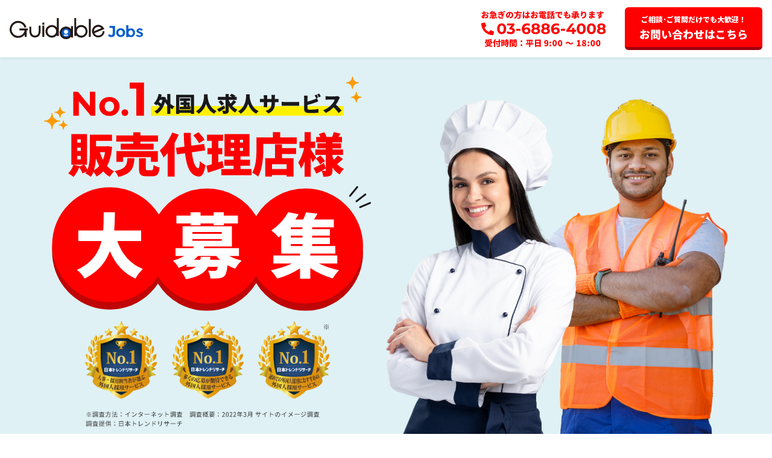

--- FILE ---
content_type: text/html
request_url: https://guidablejobs.jp/lp/partner/
body_size: 6983
content:
<!DOCTYPE html>
<html lang="ja">

<head>
  <!-- Optimize Next -->
  <script>(function(p,r,o,j,e,c,t,g){
  p['_'+t]={};g=r.createElement('script');g.src='https://www.googletagmanager.com/gtm.js?id=GTM-'+t;r[o].prepend(g);
  g=r.createElement('style');g.innerText='.'+e+t+'{visibility:hidden!important}';r[o].prepend(g);
  r[o][j].add(e+t);setTimeout(function(){if(r[o][j].contains(e+t)){r[o][j].remove(e+t);p['_'+t]=0}},c)
  })(window,document,'documentElement','classList','loading',2000,'M23C48TW')</script>
  <!-- End Optimize Next -->
  <!-- Google Tag Manager -->
  <script>(function (w, d, s, l, i) {
      w[l] = w[l] || []; w[l].push({
        'gtm.start':
          new Date().getTime(), event: 'gtm.js'
      }); var f = d.getElementsByTagName(s)[0],
        j = d.createElement(s), dl = l != 'dataLayer' ? '&l=' + l : ''; j.async = true; j.src =
          'https://www.googletagmanager.com/gtm.js?id=' + i + dl; f.parentNode.insertBefore(j, f);
    })(window, document, 'script', 'dataLayer', 'GTM-PX7RN4M');</script>
  <!-- End Google Tag Manager -->
  <title>販売代理店様大募集！ | 株式会社Guidable</title>
  <meta charset="utf-8" />
  <meta name="viewport" content="width=device-width, initial-scale=1, shrink-to-fit=no" />
  <meta http-equiv="x-ua-compatible" content="ie=edge" />
  <meta name="description" content="" />
  <link rel="icon" href="favicon.ico" id="favicon">

  <script src="https://cdn.tailwindcss.com"></script>
  <script>
    tailwind.config = {
      theme: {
        fontSize: {
          '2xs': '10px',
          xs: '12px',
          sm: '14px',
          base: '16px',
          lg: '18px',
          xl: '20px',
          '2xl': '24px',
          '3xl': '32px',
          '4xl': '40px',
          '5xl': '48px',
          '6xl': '56px',
          '7xl': '64px',
          '8xl': '72px',
        },
        borderWidth: {
          default: '1px',
          0: '0',
          2: '2px',
          4: '4px',
        },
        opacity: {
          0: '0',
          10: '.1',
          20: '.2',
          30: '.3',
          40: '.4',
          50: '.5',
          60: '.6',
          70: '.7',
          80: '.8',
          90: '.9',
          100: '1',
        },
        extend: {
          colors: {
            black: '#19181A',
            white: '#fff',
            gray: {
              50: '#fafafa',
              100: '#f8f8f8',
              400: '#d4d4d4',
              500: '#c4c4c4',
              600: '#b8b5b6',
              700: '#a8a8a8',
              800: '#7e7e7e',
              900: '#9e9e9e',
            },
            darkblue: '#064BA8',
            blue: '#0175C2',
            lightblue: '#EBF8FE',
            red: '#FE0000',
            yellow: '#FFF001',
            lightyellow: '#FFFDEE',
            softyellow: '#FBD874',
          },
          borderWidth: {
            DEFAULT: '1px',
            0: '0',
            2: '2px',
            3: '3px',
            4: '4px',
            6: '6px',
            8: '8px',
          },
          zIndex: {
            0: 0,
            10: 10,
            25: 25,
            50: 50,
            75: 75,
            100: 100,
            200: 200,
            300: 300,
            400: 400,
            500: 500,
            999: 999,
            '-10': '-10',
            '-20': '-20',
            '-30': '-30',
            '-40': '-40',
            '-50': '-50',
            '-90': '-90',
            '-100': '-100',
          },
        },
      }
    }
  </script>
  <link rel="stylesheet" href="https://use.typekit.net/xtd6gbu.css">
  <link rel="stylesheet" href="https://unpkg.com/scroll-hint@latest/css/scroll-hint.css">
  <link rel="stylesheet" href="css/destyle.css" />
  <link rel="stylesheet" href="css/style.css" />
</head>

<body>
  <!-- Google Tag Manager (noscript) -->
  <noscript><iframe src="https://www.googletagmanager.com/ns.html?id=GTM-PX7RN4M" height="0" width="0"
      style="display:none;visibility:hidden"></iframe></noscript>
  <!-- End Google Tag Manager (noscript) -->
  <!-- <div class="overlay">
    <div class="btn-area">
      <img src="img/bnr_2208.png" alt="8月販売分は手数料2.5倍お支払い！">
      <button id="cookie">次回以降は表示しない</button>
      <button id="close">閉じる</button>
    </div>
  </div> -->
  <div id="wrap">
    <header class="fixed inset-x-0 top-0 bg-white w-full z-50">
      <div class="container-wrap full px-4 md:px-12">
        <div class="flex items-center py-2 md:py-3">
          <h1 class="logo">
            <img src="img/logo.svg" alt="Guidable Jobs">
          </h1>
          <nav class="ml-auto">
            <ul class="flex items-center -mx-1 md:-mx-4">
              <li class="px-1 md:px-4">
                <a href="tel:0368864008" class="btn-tel"><img src="img/cta_tel.svg" alt="03-6886-4008"
                    class="hidden md:block header-tel"></a>
                <a href="tel:0368864008"
                  class="text-red flex flex-col items-center justify-center md:hidden w-8 h-8 border-2 border-red rounded-full"><i
                    class="fa-solid fa-phone"></i></a>
              </li>
              <li class="px-1 md:px-4">
                <a href="#contact"
                  class="hidden md:block text-lg font-black bg-red text-white btn btn-cta header-btn"><span
                    class="text-xs">ご相談･ご質問だけでも大歓迎！</span><br>
                  お問い合わせはこちら</a>
                <a href="#contact"
                  class="text-red flex flex-col items-center justify-center md:hidden w-8 h-8 border-2 border-red rounded-full"><i
                    class="fa-solid fa-envelope"></i></a>
              </li>
            </ul>
          </nav>
        </div>
      </div>
    </header>
    <!-- //header -->

    <main>
      <section class="relative mainfv">
        <div class="container-wrap w-full h-full mainfv-wrap">
          <div class="flex justify-between mainfv-inner">
            <div class="w-1/2 mainfv-inner__txt">
              <img src="img/mainfv_txt.svg" alt="販売代理店様大募集！" class="w-full">
              <div class="w-10/12 md:w-9/12 mt-2 md:mt-4 mx-auto">
                <img src="img/mainfv_badge.png" alt="No.1求人サービス">
              </div>
            </div>
            <div class="md:w-1/2 self-end absolute md:relative mainfv-inner__image">
              <img src="img/mainfv_human.png" alt="外国人イメージ" class="w-full mx-auto">
            </div>
          </div>
        </div>
      </section>
      <!-- //mainfv -->

      <section id="service" class="section-service bg-lightyellow section-wrap">
        <h2
          class="relative text-2xl md:text-4xl font-black bg-blue text-white text-center py-5 mb-12 md:py-12 md:mb-20 balloon-ttl">
          Guidable Jobsは<br>外国人専門の求人サービス</h2>
        <div class="container-wrap">
          <div class="w-full md:w-10/12 mx-auto bg-white border-6 border-blue rounded-xl p-4 md:p-12 service-inner">
            <p class="text-base md:text-3xl font-black text-center">応募が集まりにくい飲食･ホテル･倉庫･製造･警備…</p>
            <h2 class="relative pt-10 md:pt-12 mb-5 md:mb-10">
              <span class="inline-block absolute top-1 md:top-2 service-balloon"><img src="img/service_balloon.svg"
                  alt="Guidable Jobsなら"></span>
              <img src="img/service_ttl.svg" alt="1ヶ月平均15名応募" class="w-10/12 md:w-auto mx-auto">
            </h2>
            <img src="img/macbook.png" alt="Guidable Jobs">
          </div>
        </div>
      </section>
      <!-- //service -->

      <section class="section-cta section-wrap border-y-6 border-darkblue">
        <div class="container-wrap">
          <div class="flex items-center md:-mx-8">
            <div class="absolute md:relative md:w-4/12 md:px-8 cta-human">
              <img src="img/cta_human.png" alt="指差す女性" class="hidden md:block">
              <img src="img/sp_cta_human.png" alt="指差す女性" class="block md:hidden">
            </div>
            <div class="w-7/12 md:w-8/12 md:px-8 mb-4 md:mb-0 ml-auto">
              <p class="text-2xs md:text-3xl font-black mb-3 md:mb-10">外国人という採用選択を一緒に広めていただけるパートナー様を募集しています！</p>
              <ul class="flex flex-wrap items-center justify-between md:-mx-6">
                <li class="w-full md:w-1/2 md:px-6 mb-3 md:mb-0">
                  <a href="tel:0368864008" class="btn-tel"><img src="img/cta_tel.svg" alt="03-6886-4008"
                      class="w-11/12 md:w-full mx-auto"></a>
                </li>
                <li class="w-full md:w-1/2 md:px-6">
                  <a href="#contact" class="text-base md:text-2xl font-black bg-red text-white btn btn-cta"><span
                      class="text-2xs md:text-base">ご相談･ご質問だけでも大歓迎！</span><br>
                    お問い合わせはこちら</a>
                </li>
              </ul>
            </div>
          </div>
        </div>
      </section>
      <!-- //cta -->

      <section id="corporate" class="bg-lightblue section-corporate section-wrap">
        <div class="container-wrap">
          <h2 class="mb-4 md:mb-8"><img src="img/corp_ttl.svg" alt="導入企業は2,000社以上" class="w-10/12 md:w-auto mx-auto">
          </h2>
          <p class="text-xs md:text-xl font-bold text-center mb-6 md:mb-12">上場企業・ベンチャー・中小企業・業界業種・規模を問わずに<br>
            多数の企業様に選んでいただいています。</p>
          <ul class="flex flex-wrap items-center justify-center -mx-1 md:-mx-4 corporate-lists">
            <li class="w-1/4 md:w-1/5 px-1 md:px-4">
              <img src="img/corp_logo_01.png" alt="Everest">
            </li>
            <li class="w-1/4 md:w-1/5 px-1 md:px-4">
              <img src="img/corp_logo_02.png" alt="WORLD WIDE WINGS">
            </li>
            <li class="w-1/4 md:w-1/5 px-1 md:px-4">
              <img src="img/corp_logo_03.png" alt="ベネッセの英語教室 BE stujio">
            </li>
            <li class="w-1/4 md:w-1/5 px-1 md:px-4">
              <img src="img/corp_logo_04.png" alt="A-JIS">
            </li>
            <li class="w-1/4 md:w-1/5 px-1 md:px-4">
              <img src="img/corp_logo_05.png" alt="felice">
            </li>
            <li class="w-1/4 md:w-1/5 px-1 md:px-4">
              <img src="img/corp_logo_06.png" alt="HOYA">
            </li>
            <li class="w-1/4 md:w-1/5 px-1 md:px-4">
              <img src="img/corp_logo_07.png" alt="LOTTERIA">
            </li>
            <li class="w-1/4 md:w-1/5 px-1 md:px-4">
              <img src="img/corp_logo_08.png" alt="meiji">
            </li>
            <li class="w-1/4 md:w-1/5 px-1 md:px-4">
              <img src="img/corp_logo_09.png" alt="TKP">
            </li>
            <li class="w-1/4 md:w-1/5 px-1 md:px-4">
              <img src="img/corp_logo_10.png" alt="IEON Market">
            </li>
            <li class="w-1/4 md:w-1/5 px-1 md:px-4">
              <img src="img/corp_logo_11.png" alt="Eggs’n Things">
            </li>
            <li class="w-1/4 md:w-1/5 px-1 md:px-4">
              <img src="img/corp_logo_12.png" alt="かつや">
            </li>
            <li class="w-1/4 md:w-1/5 px-1 md:px-4">
              <img src="img/corp_logo_13.png" alt="Saizeria">
            </li>
            <li class="w-1/4 md:w-1/5 px-1 md:px-4">
              <img src="img/corp_logo_14.png" alt="サカイ引越センター">
            </li>
            <li class="w-1/4 md:w-1/5 px-1 md:px-4">
              <img src="img/corp_logo_15.png" alt="さくら介護グループ">
            </li>
            <li class="w-1/4 md:w-1/5 px-1 md:px-4">
              <img src="img/corp_logo_16.png" alt="ちよだ鮨">
            </li>
            <li class="w-1/4 md:w-1/5 px-1 md:px-4">
              <img src="img/corp_logo_17.png" alt="つばめグループ">
            </li>
            <li class="w-1/4 md:w-1/5 px-1 md:px-4">
              <img src="img/corp_logo_18.png" alt="Domino’s Pizza">
            </li>
            <li class="w-1/4 md:w-1/5 px-1 md:px-4">
              <img src="img/corp_logo_19.png" alt="はなまるうどん">
            </li>
            <li class="w-1/4 md:w-1/5 px-1 md:px-4">
              <img src="img/corp_logo_20.png" alt="ヒト・コミュニケーションズ">
            </li>
            <li class="w-1/4 md:w-1/5 px-1 md:px-4">
              <img src="img/corp_logo_21.png" alt="フェアトン">
            </li>
            <li class="w-1/4 md:w-1/5 px-1 md:px-4">
              <img src="img/corp_logo_22.png" alt="Benesse">
            </li>
            <li class="w-1/4 md:w-1/5 px-1 md:px-4">
              <img src="img/corp_logo_23.png" alt="やる気スイッチグループ">
            </li>
            <li class="w-1/4 md:w-1/5 px-1 md:px-4">
              <img src="img/corp_logo_24.png" alt="丸運">
            </li>
            <li class="w-1/4 md:w-1/5 px-1 md:px-4">
              <img src="img/corp_logo_25.png" alt="三井住友海上">
            </li>
            <li class="w-1/4 md:w-1/5 px-1 md:px-4">
              <img src="img/corp_logo_26.png" alt="紫水会">
            </li>
            <li class="w-1/4 md:w-1/5 px-1 md:px-4">
              <img src="img/corp_logo_27.png" alt="YAMAHA">
            </li>
            <li class="w-1/4 md:w-1/5 px-1 md:px-4">
              <img src="img/corp_logo_28.png" alt="天狗">
            </li>
            <li class="w-1/4 md:w-1/5 px-1 md:px-4">
              <img src="img/corp_logo_29.png" alt="日本通信機器">
            </li>
            <li class="w-1/4 md:w-1/5 px-1 md:px-4">
              <img src="img/corp_logo_30.png" alt="富士そば">
            </li>
            <!-- <li class="w-1/4 md:w-1/5 px-1 md:px-4">
              <img src="img/corp_logo_31.png" alt="夢テクノロジー">
            </li> -->
            <li class="w-1/4 md:w-1/5 px-1 md:px-4">
              <img src="img/corp_logo_32.png" alt="ASNOVA">
            </li>
            <li class="w-1/4 md:w-1/5 px-1 md:px-4">
              <img src="img/corp_logo_33.png" alt="BIG ECHO">
            </li>
            <li class="w-1/4 md:w-1/5 px-1 md:px-4">
              <img src="img/corp_logo_34.png" alt="SEINO STAFF SERVICE">
            </li>
            <li class="w-1/4 md:w-1/5 px-1 md:px-4">
              <img src="img/corp_logo_35.png" alt="東宝タクシー">
            </li>
            <li class="w-1/4 md:w-1/5 px-1 md:px-4">
              <img src="img/corp_logo_36.png" alt="伊藤園ホテルズ">
            </li>
            <li class="w-1/4 md:w-1/5 px-1 md:px-4">
              <img src="img/corp_logo_37.png" alt="Out-Sourcing!">
            </li>
            <li class="w-1/4 md:w-1/5 px-1 md:px-4">
              <img src="img/corp_logo_38.png" alt="ATK">
            </li>
            <li class="w-1/4 md:w-1/5 px-1 md:px-4">
              <img src="img/corp_logo_39.png" alt="西日本タクシー">
            </li>
            <li class="w-1/4 md:w-1/5 px-1 md:px-4">
              <img src="img/corp_logo_40.png" alt="Km">
            </li>
          </ul>
        </div>
      </section>
      <!-- //corporate -->

      <section class="section-feature section-wrap">
        <div class="container-wrap">
          <h2 class="text-center mb-6 md:mb-12"><img src="img/feature_ttl.svg" alt="3つの特徴"
              class="w-5/12 md:w-auto mx-auto"></h2>
          <ul class="flex flex-wrap justify-between md:-mx-6">
            <li class="w-full md:w-1/3 px-2 md:px-6">
              <img src="img/feature_01.svg" alt="確実に応募が来る" class="w-8/12 md:w-full mx-auto">
            </li>
            <li class="w-full md:w-1/3 px-2 md:px-6 mt-4 md:mt-0">
              <img src="img/feature_02.svg" alt="採用活動のサポート" class="w-8/12 md:w-full mx-auto">
            </li>
            <li class="w-full md:w-1/3 px-2 md:px-6 mt-4 md:mt-0">
              <img src="img/feature_03.svg" alt="長期･安心なビザ" class="w-8/12 md:w-full mx-auto">
            </li>
          </ul>
        </div>
      </section>
      <!-- //feature -->

      <section class="section-cta section-wrap border-y-6 border-darkblue">
        <div class="container-wrap">
          <div class="flex items-center md:-mx-8">
            <div class="absolute md:relative md:w-4/12 md:px-8 cta-human">
              <img src="img/cta_human.png" alt="指差す女性" class="hidden md:block">
              <img src="img/sp_cta_human.png" alt="指差す女性" class="block md:hidden">
            </div>
            <div class="w-7/12 md:w-8/12 md:px-8 mb-4 md:mb-0 ml-auto">
              <p class="text-2xs md:text-3xl font-black mb-3 md:mb-10">外国人という採用選択を一緒に広めていただけるパートナー様を募集しています！</p>
              <ul class="flex flex-wrap items-center justify-between md:-mx-6">
                <li class="w-full md:w-1/2 md:px-6 mb-3 md:mb-0">
                  <a href="tel:0368864008" class="btn-tel"><img src="img/cta_tel.svg" alt="03-6886-4008"
                      class="w-11/12 md:w-full mx-auto"></a>
                </li>
                <li class="w-full md:w-1/2 md:px-6">
                  <a href="#contact" class="text-base md:text-2xl font-black bg-red text-white btn btn-cta"><span
                      class="text-2xs md:text-base">ご相談･ご質問だけでも大歓迎！</span><br>
                    お問い合わせはこちら</a>
                </li>
              </ul>
            </div>
          </div>
        </div>
      </section>
      <!-- //cta -->

      <section class="section-flow bg-lightblue section-wrap">
        <div class="container-wrap">
          <h2 class="text-center font-black text-2xl md:text-4xl mb-4 md:mb-8">ご契約の流れ</h2>
          <ul class="relative hidden md:flex flex-wrap -mx-2 md:-mx-4 mb-10 flow-lists">
            <li class="w-1/2 md:w-1/4 px-2 md:px-4">
              <img src="img/flow_01.svg" alt="お打合せ">
            </li>
            <li class="w-1/2 md:w-1/4 px-2 md:px-4">
              <img src="img/flow_02.svg" alt="契約">
            </li>
            <li class="w-1/2 md:w-1/4 px-2 md:px-4 mt-3 md:mt-0">
              <img src="img/flow_03.svg" alt="キックオフMTG">
            </li>
            <li class="w-1/2 md:w-1/4 px-2 md:px-4 mt-3 md:mt-0">
              <img src="img/flow_04.svg" alt="販売スタート！">
            </li>
          </ul>
          <img src="img/sp_flow.svg" alt="ご契約の流れ" class="block md:hidden mb-10">
        </div>
      </section>
      <!-- //flow -->

      <section class="section-follow section-wrap">
        <span class="absolute inset-x-0 -top-10 md:-top-14 z-10 follow-more"><img src="img/follow_more.svg" alt="さらに！"
            class="mx-auto"></span>
        <div class="flex flex-col items-center justify-center h-full mt-6">
          <h2 class="relative mb-8 text-center"><img src="img/follow_ttl.svg" alt="お困りの際はいつでも、貴社の専任スタッフが対応！"
              class="w-10/12 md:w-auto mx-auto"></h2>
          <p class="relative text-base md:text-xl font-black text-white text-center">営業ツールのご提供・フォローアップMT実勢</p>
        </div>
      </section>
      <!-- //follow -->

      <!-- <aside class="section-campaign section-wrap">
        <div class="container-wrap">
          <h2><img src="img/2306_campaign_txt.svg" alt="6月中に販売した分は手数料を増額/詳細は下のフォームからお問い合わせください！"
              class="w-10/12 md:w-6/12 mx-auto"></h2>
        </div>
      </aside> -->
      <!-- //campaign -->

      <section id="contact" class="section-contact bg-gray-100 section-wrap">
        <div class="container-wrap">
          <h2 class="text-center font-black text-2xl md:text-4xl mb-4 md:mb-8">お問い合わせ</h2>
          <div class="w-full md:w-10/12 mx-auto">
            <div class="bg-white py-6 md:py-16 rounded-xl">
              <div class="w-11/12 md:w-9/12 mx-auto">
                <!-- <form method="post" action="mail.php">
                  <div>
                    <label for="名前"><span class="block font-bold mb-1">お名前<span class="text-red ml-1">*</span></span>
                      <input type="text" name="名前" value=""
                        class="w-full text-base border-2 border-gray-300 bg-white h-12 px-2 rounded-lg transition-all ease-linear focusoutline-none placeholder-gray-500"
                        id="name" aria-required="true" aria-invalid="false" placeholder="お名前を入力してください">
                    </label>
                  </div>
                  <div class="mt-6">
                    <label for="会社名"><span class="block font-bold mb-1">会社名<span class="text-red ml-1">*</span></span>
                      <input type="text" name="会社名" value=""
                        class="w-full text-base border-2 border-gray-300 bg-white h-12 px-2 rounded-lg transition-all ease-linear focusoutline-none placeholder-gray-500"
                        id="company" aria-required="true" aria-invalid="false" placeholder="会社名を入力してください">
                    </label>
                  </div>
                  <div class="mt-6">
                    <label for="部署・役職名"><span class="block font-bold mb-1">部署・役職名<span
                          class="text-red ml-1">*</span></span>
                      <input type="text" name="部署・役職名" value=""
                        class="w-full text-base border-2 border-gray-300 bg-white h-12 px-2 rounded-lg transition-all ease-linear focusoutline-none placeholder-gray-500"
                        id="position" aria-required="true" aria-invalid="false" placeholder="部署・役職名を入力してください">
                    </label>
                  </div>
                  <div class="mt-6">
                    <label for="メールアドレス"><span class="block font-bold mb-1">メールアドレス<span
                          class="text-red ml-1">*</span></span>
                      <input type="email" name="メールアドレス" value=""
                        class="w-full text-base border-2 border-gray-300 bg-white h-12 px-2 rounded-lg transition-all ease-linear focusoutline-none placeholder-gray-500"
                        id="mail" aria-required="true" aria-invalid="false" placeholder="メールアドレスを入力してください">
                    </label>
                  </div>
                  <div class="mt-6">
                    <label for="電話番号"><span class="block font-bold mb-1">電話番号<span class="text-red ml-1">*</span></span>
                      <input type="tel" name="電話番号" value=""
                        class="w-full text-base border-2 border-gray-300 bg-white h-12 px-2 rounded-lg transition-all ease-linear focusoutline-none placeholder-gray-500"
                        id="phone" aria-required="true" aria-invalid="false" placeholder="電話番号を入力してください">
                    </label>
                  </div>
                  <div class="mt-6">
                    <label for="備考"><span class="block font-bold mb-1">備考</span>
                      <textarea name="備考" cols="40" rows="10"
                        class="w-full text-base border-2 border-gray-300 bg-white h-32 p-2 rounded-lg transition-all ease-linear focusoutline-none placeholder-gray-500"
                        id="message" aria-invalid="false" placeholder="ご質問などあればお気軽にご記入ください。"></textarea>
                    </label>
                  </div>
                  <div class="mt-6 flex justify-center">
                    <span class="acceptance-1">
                      <input type="checkbox" name="同意チェック" value="1" aria-invalid="false">
                    </span>
                    <p class="ml-2"><a class="underline text-darkblue" href="https://guidablejobs.jp/policy/"
                        target="_blank">プライバシーポリシー</a>に同意する</p>
                  </div>
                  <div class="mt-6">
                    <input type="submit" value="送信する"
                      class="block text-center w-full md:w-9/12 bg-red text-white font-black p-4 md:p-6 rounded-xl mx-auto cursor-pointer"
                      id="submit">
                  </div>
                </form> -->
                <script charset="utf-8" type="text/javascript" src="//js.hsforms.net/forms/embed/v2.js"></script>
                <script>
                  hbspt.forms.create({
                    region: "na1",
                    portalId: "19650840",
                    formId: "cedc61a9-9163-453c-b632-214f88488df2"
                  });
                </script>
              </div>
            </div>
          </div>
        </div>
      </section>
      <!-- //contact -->

    </main>
    <!-- //main -->

    <div class="block md:hidden fixed bottom-0 inset-x-0 bg-white w-full pt-3 pb-2 z-50 border-t-3 border-red">
      <ul class="flex items-center">
        <li class="w-1/2">
          <div class="px-4">
            <a href="tel:0368864008" class="btn-tel"><img src="img/cta_tel.svg" alt="03-6886-4008"></a>
          </div>
        </li>
        <li class="w-1/2">
          <div class="px-2">
            <a href="#contact" class="text-sm font-black bg-red text-white btn btn-cta btn-float"><span
                class="text-2xs">ご相談･ご質問だけでも大歓迎！</span><br>
              お問い合わせはこちら</a>
          </div>
        </li>
      </ul>
    </div>

    <footer class="footer">
      <div class="py-12 md:py-16 footer-inner">
        <div class="container-wrap">
          <div class="flex flex-wrap justify-between text-white">
            <div class="w-full md:w-1/2 relative">
              <h3 class="text-lg font-bold mb-4">Guidable株式会社</h3>
              <p class="text-sm mb-3">〒160-0023<br>
                東京都新宿区西新宿3丁目7-30<br>
                フロンティアグラン西新宿901</p>
              <p class="text-sm">TEL：<a class="text-base underline" href="tel:0368864008">03-6886-4008</a></p>
            </div>
            <div class="w-full md:w-auto md:ml-auto mt-8 md:mt-0">
              <ul>
                <li class="mb-5"><a href="https://guidable.co.jp/" target="_blank"
                    class="w-10/12 md:w-full mx-auto block text-sm border-2 px-8 py-3 md:py-4 border-white rounded-full btn">コーポレートサイトはこちら<i
                      class="fa-solid fa-arrow-up-right-from-square ml-2"></i></a></li>
                <li><a href="https://guidablejobs.jp/" target="_blank"
                    class="w-10/12 md:w-full mx-auto block text-sm border-2 px-8 py-3 md:py-4 border-white rounded-full btn">Guidable
                    Jobsについて<i class="fa-solid fa-arrow-up-right-from-square ml-2"></i></a></li>
              </ul>
            </div>
          </div>
        </div>
      </div>
      <p class="text-center text-gray-800 py-4"><small>© Guidable Inc.</small></p>
    </footer>
    <!-- //footer -->
  </div>

  <!-- Optional JavaScript -->
  <script src="https://ajax.googleapis.com/ajax/libs/jquery/3.6.0/jquery.min.js"></script>
  <script src="https://code.jquery.com/jquery-migrate-3.3.2.js"></script>
  <script src="https://kit.fontawesome.com/02cfe91746.js" crossorigin="anonymous"></script>
  <script src="https://unpkg.com/scroll-hint@latest/js/scroll-hint.min.js"></script>
  <script src="https://cdnjs.cloudflare.com/ajax/libs/jquery-cookie/1.4.1/jquery.cookie.min.js"></script>
  <script src="js/common.js"></script>
  <!-- Start of Leadpad Embed Code -->
  <script>
      (function (d, t, id) {
        var js = d.createElement(t),
          s = d.getElementsByTagName(t)[0];
        js.src = '//cdn.leadpad.io/lp.js';
        js.defer = true;
        js.setAttribute('data-lp-id', id);
        s.parentNode.insertBefore(js, s);
      }(document, 'script', 'e73b44a4-77f7-4901-9505-9368bc515e32'));
  </script>
  <!-- End of Leadpad Embed Code -->
  <script>
    immedioConfig = {
      apiKey: 'EWw0I3ldMbV9DdlsXM0t2',
      pageType: 'form',
      iframeSelector: "iframe.hs-form-iframe"
    };
  </script>
  <script src="https://sdk.immedio.io/sdk.js"></script>
</body>

</html>


--- FILE ---
content_type: text/html; charset=utf-8
request_url: https://www.google.com/recaptcha/enterprise/anchor?ar=1&k=6LdGZJsoAAAAAIwMJHRwqiAHA6A_6ZP6bTYpbgSX&co=aHR0cHM6Ly9ndWlkYWJsZWpvYnMuanA6NDQz&hl=ja&v=N67nZn4AqZkNcbeMu4prBgzg&size=invisible&badge=inline&anchor-ms=20000&execute-ms=30000&cb=og0d6ko7b5bb
body_size: 48739
content:
<!DOCTYPE HTML><html dir="ltr" lang="ja"><head><meta http-equiv="Content-Type" content="text/html; charset=UTF-8">
<meta http-equiv="X-UA-Compatible" content="IE=edge">
<title>reCAPTCHA</title>
<style type="text/css">
/* cyrillic-ext */
@font-face {
  font-family: 'Roboto';
  font-style: normal;
  font-weight: 400;
  font-stretch: 100%;
  src: url(//fonts.gstatic.com/s/roboto/v48/KFO7CnqEu92Fr1ME7kSn66aGLdTylUAMa3GUBHMdazTgWw.woff2) format('woff2');
  unicode-range: U+0460-052F, U+1C80-1C8A, U+20B4, U+2DE0-2DFF, U+A640-A69F, U+FE2E-FE2F;
}
/* cyrillic */
@font-face {
  font-family: 'Roboto';
  font-style: normal;
  font-weight: 400;
  font-stretch: 100%;
  src: url(//fonts.gstatic.com/s/roboto/v48/KFO7CnqEu92Fr1ME7kSn66aGLdTylUAMa3iUBHMdazTgWw.woff2) format('woff2');
  unicode-range: U+0301, U+0400-045F, U+0490-0491, U+04B0-04B1, U+2116;
}
/* greek-ext */
@font-face {
  font-family: 'Roboto';
  font-style: normal;
  font-weight: 400;
  font-stretch: 100%;
  src: url(//fonts.gstatic.com/s/roboto/v48/KFO7CnqEu92Fr1ME7kSn66aGLdTylUAMa3CUBHMdazTgWw.woff2) format('woff2');
  unicode-range: U+1F00-1FFF;
}
/* greek */
@font-face {
  font-family: 'Roboto';
  font-style: normal;
  font-weight: 400;
  font-stretch: 100%;
  src: url(//fonts.gstatic.com/s/roboto/v48/KFO7CnqEu92Fr1ME7kSn66aGLdTylUAMa3-UBHMdazTgWw.woff2) format('woff2');
  unicode-range: U+0370-0377, U+037A-037F, U+0384-038A, U+038C, U+038E-03A1, U+03A3-03FF;
}
/* math */
@font-face {
  font-family: 'Roboto';
  font-style: normal;
  font-weight: 400;
  font-stretch: 100%;
  src: url(//fonts.gstatic.com/s/roboto/v48/KFO7CnqEu92Fr1ME7kSn66aGLdTylUAMawCUBHMdazTgWw.woff2) format('woff2');
  unicode-range: U+0302-0303, U+0305, U+0307-0308, U+0310, U+0312, U+0315, U+031A, U+0326-0327, U+032C, U+032F-0330, U+0332-0333, U+0338, U+033A, U+0346, U+034D, U+0391-03A1, U+03A3-03A9, U+03B1-03C9, U+03D1, U+03D5-03D6, U+03F0-03F1, U+03F4-03F5, U+2016-2017, U+2034-2038, U+203C, U+2040, U+2043, U+2047, U+2050, U+2057, U+205F, U+2070-2071, U+2074-208E, U+2090-209C, U+20D0-20DC, U+20E1, U+20E5-20EF, U+2100-2112, U+2114-2115, U+2117-2121, U+2123-214F, U+2190, U+2192, U+2194-21AE, U+21B0-21E5, U+21F1-21F2, U+21F4-2211, U+2213-2214, U+2216-22FF, U+2308-230B, U+2310, U+2319, U+231C-2321, U+2336-237A, U+237C, U+2395, U+239B-23B7, U+23D0, U+23DC-23E1, U+2474-2475, U+25AF, U+25B3, U+25B7, U+25BD, U+25C1, U+25CA, U+25CC, U+25FB, U+266D-266F, U+27C0-27FF, U+2900-2AFF, U+2B0E-2B11, U+2B30-2B4C, U+2BFE, U+3030, U+FF5B, U+FF5D, U+1D400-1D7FF, U+1EE00-1EEFF;
}
/* symbols */
@font-face {
  font-family: 'Roboto';
  font-style: normal;
  font-weight: 400;
  font-stretch: 100%;
  src: url(//fonts.gstatic.com/s/roboto/v48/KFO7CnqEu92Fr1ME7kSn66aGLdTylUAMaxKUBHMdazTgWw.woff2) format('woff2');
  unicode-range: U+0001-000C, U+000E-001F, U+007F-009F, U+20DD-20E0, U+20E2-20E4, U+2150-218F, U+2190, U+2192, U+2194-2199, U+21AF, U+21E6-21F0, U+21F3, U+2218-2219, U+2299, U+22C4-22C6, U+2300-243F, U+2440-244A, U+2460-24FF, U+25A0-27BF, U+2800-28FF, U+2921-2922, U+2981, U+29BF, U+29EB, U+2B00-2BFF, U+4DC0-4DFF, U+FFF9-FFFB, U+10140-1018E, U+10190-1019C, U+101A0, U+101D0-101FD, U+102E0-102FB, U+10E60-10E7E, U+1D2C0-1D2D3, U+1D2E0-1D37F, U+1F000-1F0FF, U+1F100-1F1AD, U+1F1E6-1F1FF, U+1F30D-1F30F, U+1F315, U+1F31C, U+1F31E, U+1F320-1F32C, U+1F336, U+1F378, U+1F37D, U+1F382, U+1F393-1F39F, U+1F3A7-1F3A8, U+1F3AC-1F3AF, U+1F3C2, U+1F3C4-1F3C6, U+1F3CA-1F3CE, U+1F3D4-1F3E0, U+1F3ED, U+1F3F1-1F3F3, U+1F3F5-1F3F7, U+1F408, U+1F415, U+1F41F, U+1F426, U+1F43F, U+1F441-1F442, U+1F444, U+1F446-1F449, U+1F44C-1F44E, U+1F453, U+1F46A, U+1F47D, U+1F4A3, U+1F4B0, U+1F4B3, U+1F4B9, U+1F4BB, U+1F4BF, U+1F4C8-1F4CB, U+1F4D6, U+1F4DA, U+1F4DF, U+1F4E3-1F4E6, U+1F4EA-1F4ED, U+1F4F7, U+1F4F9-1F4FB, U+1F4FD-1F4FE, U+1F503, U+1F507-1F50B, U+1F50D, U+1F512-1F513, U+1F53E-1F54A, U+1F54F-1F5FA, U+1F610, U+1F650-1F67F, U+1F687, U+1F68D, U+1F691, U+1F694, U+1F698, U+1F6AD, U+1F6B2, U+1F6B9-1F6BA, U+1F6BC, U+1F6C6-1F6CF, U+1F6D3-1F6D7, U+1F6E0-1F6EA, U+1F6F0-1F6F3, U+1F6F7-1F6FC, U+1F700-1F7FF, U+1F800-1F80B, U+1F810-1F847, U+1F850-1F859, U+1F860-1F887, U+1F890-1F8AD, U+1F8B0-1F8BB, U+1F8C0-1F8C1, U+1F900-1F90B, U+1F93B, U+1F946, U+1F984, U+1F996, U+1F9E9, U+1FA00-1FA6F, U+1FA70-1FA7C, U+1FA80-1FA89, U+1FA8F-1FAC6, U+1FACE-1FADC, U+1FADF-1FAE9, U+1FAF0-1FAF8, U+1FB00-1FBFF;
}
/* vietnamese */
@font-face {
  font-family: 'Roboto';
  font-style: normal;
  font-weight: 400;
  font-stretch: 100%;
  src: url(//fonts.gstatic.com/s/roboto/v48/KFO7CnqEu92Fr1ME7kSn66aGLdTylUAMa3OUBHMdazTgWw.woff2) format('woff2');
  unicode-range: U+0102-0103, U+0110-0111, U+0128-0129, U+0168-0169, U+01A0-01A1, U+01AF-01B0, U+0300-0301, U+0303-0304, U+0308-0309, U+0323, U+0329, U+1EA0-1EF9, U+20AB;
}
/* latin-ext */
@font-face {
  font-family: 'Roboto';
  font-style: normal;
  font-weight: 400;
  font-stretch: 100%;
  src: url(//fonts.gstatic.com/s/roboto/v48/KFO7CnqEu92Fr1ME7kSn66aGLdTylUAMa3KUBHMdazTgWw.woff2) format('woff2');
  unicode-range: U+0100-02BA, U+02BD-02C5, U+02C7-02CC, U+02CE-02D7, U+02DD-02FF, U+0304, U+0308, U+0329, U+1D00-1DBF, U+1E00-1E9F, U+1EF2-1EFF, U+2020, U+20A0-20AB, U+20AD-20C0, U+2113, U+2C60-2C7F, U+A720-A7FF;
}
/* latin */
@font-face {
  font-family: 'Roboto';
  font-style: normal;
  font-weight: 400;
  font-stretch: 100%;
  src: url(//fonts.gstatic.com/s/roboto/v48/KFO7CnqEu92Fr1ME7kSn66aGLdTylUAMa3yUBHMdazQ.woff2) format('woff2');
  unicode-range: U+0000-00FF, U+0131, U+0152-0153, U+02BB-02BC, U+02C6, U+02DA, U+02DC, U+0304, U+0308, U+0329, U+2000-206F, U+20AC, U+2122, U+2191, U+2193, U+2212, U+2215, U+FEFF, U+FFFD;
}
/* cyrillic-ext */
@font-face {
  font-family: 'Roboto';
  font-style: normal;
  font-weight: 500;
  font-stretch: 100%;
  src: url(//fonts.gstatic.com/s/roboto/v48/KFO7CnqEu92Fr1ME7kSn66aGLdTylUAMa3GUBHMdazTgWw.woff2) format('woff2');
  unicode-range: U+0460-052F, U+1C80-1C8A, U+20B4, U+2DE0-2DFF, U+A640-A69F, U+FE2E-FE2F;
}
/* cyrillic */
@font-face {
  font-family: 'Roboto';
  font-style: normal;
  font-weight: 500;
  font-stretch: 100%;
  src: url(//fonts.gstatic.com/s/roboto/v48/KFO7CnqEu92Fr1ME7kSn66aGLdTylUAMa3iUBHMdazTgWw.woff2) format('woff2');
  unicode-range: U+0301, U+0400-045F, U+0490-0491, U+04B0-04B1, U+2116;
}
/* greek-ext */
@font-face {
  font-family: 'Roboto';
  font-style: normal;
  font-weight: 500;
  font-stretch: 100%;
  src: url(//fonts.gstatic.com/s/roboto/v48/KFO7CnqEu92Fr1ME7kSn66aGLdTylUAMa3CUBHMdazTgWw.woff2) format('woff2');
  unicode-range: U+1F00-1FFF;
}
/* greek */
@font-face {
  font-family: 'Roboto';
  font-style: normal;
  font-weight: 500;
  font-stretch: 100%;
  src: url(//fonts.gstatic.com/s/roboto/v48/KFO7CnqEu92Fr1ME7kSn66aGLdTylUAMa3-UBHMdazTgWw.woff2) format('woff2');
  unicode-range: U+0370-0377, U+037A-037F, U+0384-038A, U+038C, U+038E-03A1, U+03A3-03FF;
}
/* math */
@font-face {
  font-family: 'Roboto';
  font-style: normal;
  font-weight: 500;
  font-stretch: 100%;
  src: url(//fonts.gstatic.com/s/roboto/v48/KFO7CnqEu92Fr1ME7kSn66aGLdTylUAMawCUBHMdazTgWw.woff2) format('woff2');
  unicode-range: U+0302-0303, U+0305, U+0307-0308, U+0310, U+0312, U+0315, U+031A, U+0326-0327, U+032C, U+032F-0330, U+0332-0333, U+0338, U+033A, U+0346, U+034D, U+0391-03A1, U+03A3-03A9, U+03B1-03C9, U+03D1, U+03D5-03D6, U+03F0-03F1, U+03F4-03F5, U+2016-2017, U+2034-2038, U+203C, U+2040, U+2043, U+2047, U+2050, U+2057, U+205F, U+2070-2071, U+2074-208E, U+2090-209C, U+20D0-20DC, U+20E1, U+20E5-20EF, U+2100-2112, U+2114-2115, U+2117-2121, U+2123-214F, U+2190, U+2192, U+2194-21AE, U+21B0-21E5, U+21F1-21F2, U+21F4-2211, U+2213-2214, U+2216-22FF, U+2308-230B, U+2310, U+2319, U+231C-2321, U+2336-237A, U+237C, U+2395, U+239B-23B7, U+23D0, U+23DC-23E1, U+2474-2475, U+25AF, U+25B3, U+25B7, U+25BD, U+25C1, U+25CA, U+25CC, U+25FB, U+266D-266F, U+27C0-27FF, U+2900-2AFF, U+2B0E-2B11, U+2B30-2B4C, U+2BFE, U+3030, U+FF5B, U+FF5D, U+1D400-1D7FF, U+1EE00-1EEFF;
}
/* symbols */
@font-face {
  font-family: 'Roboto';
  font-style: normal;
  font-weight: 500;
  font-stretch: 100%;
  src: url(//fonts.gstatic.com/s/roboto/v48/KFO7CnqEu92Fr1ME7kSn66aGLdTylUAMaxKUBHMdazTgWw.woff2) format('woff2');
  unicode-range: U+0001-000C, U+000E-001F, U+007F-009F, U+20DD-20E0, U+20E2-20E4, U+2150-218F, U+2190, U+2192, U+2194-2199, U+21AF, U+21E6-21F0, U+21F3, U+2218-2219, U+2299, U+22C4-22C6, U+2300-243F, U+2440-244A, U+2460-24FF, U+25A0-27BF, U+2800-28FF, U+2921-2922, U+2981, U+29BF, U+29EB, U+2B00-2BFF, U+4DC0-4DFF, U+FFF9-FFFB, U+10140-1018E, U+10190-1019C, U+101A0, U+101D0-101FD, U+102E0-102FB, U+10E60-10E7E, U+1D2C0-1D2D3, U+1D2E0-1D37F, U+1F000-1F0FF, U+1F100-1F1AD, U+1F1E6-1F1FF, U+1F30D-1F30F, U+1F315, U+1F31C, U+1F31E, U+1F320-1F32C, U+1F336, U+1F378, U+1F37D, U+1F382, U+1F393-1F39F, U+1F3A7-1F3A8, U+1F3AC-1F3AF, U+1F3C2, U+1F3C4-1F3C6, U+1F3CA-1F3CE, U+1F3D4-1F3E0, U+1F3ED, U+1F3F1-1F3F3, U+1F3F5-1F3F7, U+1F408, U+1F415, U+1F41F, U+1F426, U+1F43F, U+1F441-1F442, U+1F444, U+1F446-1F449, U+1F44C-1F44E, U+1F453, U+1F46A, U+1F47D, U+1F4A3, U+1F4B0, U+1F4B3, U+1F4B9, U+1F4BB, U+1F4BF, U+1F4C8-1F4CB, U+1F4D6, U+1F4DA, U+1F4DF, U+1F4E3-1F4E6, U+1F4EA-1F4ED, U+1F4F7, U+1F4F9-1F4FB, U+1F4FD-1F4FE, U+1F503, U+1F507-1F50B, U+1F50D, U+1F512-1F513, U+1F53E-1F54A, U+1F54F-1F5FA, U+1F610, U+1F650-1F67F, U+1F687, U+1F68D, U+1F691, U+1F694, U+1F698, U+1F6AD, U+1F6B2, U+1F6B9-1F6BA, U+1F6BC, U+1F6C6-1F6CF, U+1F6D3-1F6D7, U+1F6E0-1F6EA, U+1F6F0-1F6F3, U+1F6F7-1F6FC, U+1F700-1F7FF, U+1F800-1F80B, U+1F810-1F847, U+1F850-1F859, U+1F860-1F887, U+1F890-1F8AD, U+1F8B0-1F8BB, U+1F8C0-1F8C1, U+1F900-1F90B, U+1F93B, U+1F946, U+1F984, U+1F996, U+1F9E9, U+1FA00-1FA6F, U+1FA70-1FA7C, U+1FA80-1FA89, U+1FA8F-1FAC6, U+1FACE-1FADC, U+1FADF-1FAE9, U+1FAF0-1FAF8, U+1FB00-1FBFF;
}
/* vietnamese */
@font-face {
  font-family: 'Roboto';
  font-style: normal;
  font-weight: 500;
  font-stretch: 100%;
  src: url(//fonts.gstatic.com/s/roboto/v48/KFO7CnqEu92Fr1ME7kSn66aGLdTylUAMa3OUBHMdazTgWw.woff2) format('woff2');
  unicode-range: U+0102-0103, U+0110-0111, U+0128-0129, U+0168-0169, U+01A0-01A1, U+01AF-01B0, U+0300-0301, U+0303-0304, U+0308-0309, U+0323, U+0329, U+1EA0-1EF9, U+20AB;
}
/* latin-ext */
@font-face {
  font-family: 'Roboto';
  font-style: normal;
  font-weight: 500;
  font-stretch: 100%;
  src: url(//fonts.gstatic.com/s/roboto/v48/KFO7CnqEu92Fr1ME7kSn66aGLdTylUAMa3KUBHMdazTgWw.woff2) format('woff2');
  unicode-range: U+0100-02BA, U+02BD-02C5, U+02C7-02CC, U+02CE-02D7, U+02DD-02FF, U+0304, U+0308, U+0329, U+1D00-1DBF, U+1E00-1E9F, U+1EF2-1EFF, U+2020, U+20A0-20AB, U+20AD-20C0, U+2113, U+2C60-2C7F, U+A720-A7FF;
}
/* latin */
@font-face {
  font-family: 'Roboto';
  font-style: normal;
  font-weight: 500;
  font-stretch: 100%;
  src: url(//fonts.gstatic.com/s/roboto/v48/KFO7CnqEu92Fr1ME7kSn66aGLdTylUAMa3yUBHMdazQ.woff2) format('woff2');
  unicode-range: U+0000-00FF, U+0131, U+0152-0153, U+02BB-02BC, U+02C6, U+02DA, U+02DC, U+0304, U+0308, U+0329, U+2000-206F, U+20AC, U+2122, U+2191, U+2193, U+2212, U+2215, U+FEFF, U+FFFD;
}
/* cyrillic-ext */
@font-face {
  font-family: 'Roboto';
  font-style: normal;
  font-weight: 900;
  font-stretch: 100%;
  src: url(//fonts.gstatic.com/s/roboto/v48/KFO7CnqEu92Fr1ME7kSn66aGLdTylUAMa3GUBHMdazTgWw.woff2) format('woff2');
  unicode-range: U+0460-052F, U+1C80-1C8A, U+20B4, U+2DE0-2DFF, U+A640-A69F, U+FE2E-FE2F;
}
/* cyrillic */
@font-face {
  font-family: 'Roboto';
  font-style: normal;
  font-weight: 900;
  font-stretch: 100%;
  src: url(//fonts.gstatic.com/s/roboto/v48/KFO7CnqEu92Fr1ME7kSn66aGLdTylUAMa3iUBHMdazTgWw.woff2) format('woff2');
  unicode-range: U+0301, U+0400-045F, U+0490-0491, U+04B0-04B1, U+2116;
}
/* greek-ext */
@font-face {
  font-family: 'Roboto';
  font-style: normal;
  font-weight: 900;
  font-stretch: 100%;
  src: url(//fonts.gstatic.com/s/roboto/v48/KFO7CnqEu92Fr1ME7kSn66aGLdTylUAMa3CUBHMdazTgWw.woff2) format('woff2');
  unicode-range: U+1F00-1FFF;
}
/* greek */
@font-face {
  font-family: 'Roboto';
  font-style: normal;
  font-weight: 900;
  font-stretch: 100%;
  src: url(//fonts.gstatic.com/s/roboto/v48/KFO7CnqEu92Fr1ME7kSn66aGLdTylUAMa3-UBHMdazTgWw.woff2) format('woff2');
  unicode-range: U+0370-0377, U+037A-037F, U+0384-038A, U+038C, U+038E-03A1, U+03A3-03FF;
}
/* math */
@font-face {
  font-family: 'Roboto';
  font-style: normal;
  font-weight: 900;
  font-stretch: 100%;
  src: url(//fonts.gstatic.com/s/roboto/v48/KFO7CnqEu92Fr1ME7kSn66aGLdTylUAMawCUBHMdazTgWw.woff2) format('woff2');
  unicode-range: U+0302-0303, U+0305, U+0307-0308, U+0310, U+0312, U+0315, U+031A, U+0326-0327, U+032C, U+032F-0330, U+0332-0333, U+0338, U+033A, U+0346, U+034D, U+0391-03A1, U+03A3-03A9, U+03B1-03C9, U+03D1, U+03D5-03D6, U+03F0-03F1, U+03F4-03F5, U+2016-2017, U+2034-2038, U+203C, U+2040, U+2043, U+2047, U+2050, U+2057, U+205F, U+2070-2071, U+2074-208E, U+2090-209C, U+20D0-20DC, U+20E1, U+20E5-20EF, U+2100-2112, U+2114-2115, U+2117-2121, U+2123-214F, U+2190, U+2192, U+2194-21AE, U+21B0-21E5, U+21F1-21F2, U+21F4-2211, U+2213-2214, U+2216-22FF, U+2308-230B, U+2310, U+2319, U+231C-2321, U+2336-237A, U+237C, U+2395, U+239B-23B7, U+23D0, U+23DC-23E1, U+2474-2475, U+25AF, U+25B3, U+25B7, U+25BD, U+25C1, U+25CA, U+25CC, U+25FB, U+266D-266F, U+27C0-27FF, U+2900-2AFF, U+2B0E-2B11, U+2B30-2B4C, U+2BFE, U+3030, U+FF5B, U+FF5D, U+1D400-1D7FF, U+1EE00-1EEFF;
}
/* symbols */
@font-face {
  font-family: 'Roboto';
  font-style: normal;
  font-weight: 900;
  font-stretch: 100%;
  src: url(//fonts.gstatic.com/s/roboto/v48/KFO7CnqEu92Fr1ME7kSn66aGLdTylUAMaxKUBHMdazTgWw.woff2) format('woff2');
  unicode-range: U+0001-000C, U+000E-001F, U+007F-009F, U+20DD-20E0, U+20E2-20E4, U+2150-218F, U+2190, U+2192, U+2194-2199, U+21AF, U+21E6-21F0, U+21F3, U+2218-2219, U+2299, U+22C4-22C6, U+2300-243F, U+2440-244A, U+2460-24FF, U+25A0-27BF, U+2800-28FF, U+2921-2922, U+2981, U+29BF, U+29EB, U+2B00-2BFF, U+4DC0-4DFF, U+FFF9-FFFB, U+10140-1018E, U+10190-1019C, U+101A0, U+101D0-101FD, U+102E0-102FB, U+10E60-10E7E, U+1D2C0-1D2D3, U+1D2E0-1D37F, U+1F000-1F0FF, U+1F100-1F1AD, U+1F1E6-1F1FF, U+1F30D-1F30F, U+1F315, U+1F31C, U+1F31E, U+1F320-1F32C, U+1F336, U+1F378, U+1F37D, U+1F382, U+1F393-1F39F, U+1F3A7-1F3A8, U+1F3AC-1F3AF, U+1F3C2, U+1F3C4-1F3C6, U+1F3CA-1F3CE, U+1F3D4-1F3E0, U+1F3ED, U+1F3F1-1F3F3, U+1F3F5-1F3F7, U+1F408, U+1F415, U+1F41F, U+1F426, U+1F43F, U+1F441-1F442, U+1F444, U+1F446-1F449, U+1F44C-1F44E, U+1F453, U+1F46A, U+1F47D, U+1F4A3, U+1F4B0, U+1F4B3, U+1F4B9, U+1F4BB, U+1F4BF, U+1F4C8-1F4CB, U+1F4D6, U+1F4DA, U+1F4DF, U+1F4E3-1F4E6, U+1F4EA-1F4ED, U+1F4F7, U+1F4F9-1F4FB, U+1F4FD-1F4FE, U+1F503, U+1F507-1F50B, U+1F50D, U+1F512-1F513, U+1F53E-1F54A, U+1F54F-1F5FA, U+1F610, U+1F650-1F67F, U+1F687, U+1F68D, U+1F691, U+1F694, U+1F698, U+1F6AD, U+1F6B2, U+1F6B9-1F6BA, U+1F6BC, U+1F6C6-1F6CF, U+1F6D3-1F6D7, U+1F6E0-1F6EA, U+1F6F0-1F6F3, U+1F6F7-1F6FC, U+1F700-1F7FF, U+1F800-1F80B, U+1F810-1F847, U+1F850-1F859, U+1F860-1F887, U+1F890-1F8AD, U+1F8B0-1F8BB, U+1F8C0-1F8C1, U+1F900-1F90B, U+1F93B, U+1F946, U+1F984, U+1F996, U+1F9E9, U+1FA00-1FA6F, U+1FA70-1FA7C, U+1FA80-1FA89, U+1FA8F-1FAC6, U+1FACE-1FADC, U+1FADF-1FAE9, U+1FAF0-1FAF8, U+1FB00-1FBFF;
}
/* vietnamese */
@font-face {
  font-family: 'Roboto';
  font-style: normal;
  font-weight: 900;
  font-stretch: 100%;
  src: url(//fonts.gstatic.com/s/roboto/v48/KFO7CnqEu92Fr1ME7kSn66aGLdTylUAMa3OUBHMdazTgWw.woff2) format('woff2');
  unicode-range: U+0102-0103, U+0110-0111, U+0128-0129, U+0168-0169, U+01A0-01A1, U+01AF-01B0, U+0300-0301, U+0303-0304, U+0308-0309, U+0323, U+0329, U+1EA0-1EF9, U+20AB;
}
/* latin-ext */
@font-face {
  font-family: 'Roboto';
  font-style: normal;
  font-weight: 900;
  font-stretch: 100%;
  src: url(//fonts.gstatic.com/s/roboto/v48/KFO7CnqEu92Fr1ME7kSn66aGLdTylUAMa3KUBHMdazTgWw.woff2) format('woff2');
  unicode-range: U+0100-02BA, U+02BD-02C5, U+02C7-02CC, U+02CE-02D7, U+02DD-02FF, U+0304, U+0308, U+0329, U+1D00-1DBF, U+1E00-1E9F, U+1EF2-1EFF, U+2020, U+20A0-20AB, U+20AD-20C0, U+2113, U+2C60-2C7F, U+A720-A7FF;
}
/* latin */
@font-face {
  font-family: 'Roboto';
  font-style: normal;
  font-weight: 900;
  font-stretch: 100%;
  src: url(//fonts.gstatic.com/s/roboto/v48/KFO7CnqEu92Fr1ME7kSn66aGLdTylUAMa3yUBHMdazQ.woff2) format('woff2');
  unicode-range: U+0000-00FF, U+0131, U+0152-0153, U+02BB-02BC, U+02C6, U+02DA, U+02DC, U+0304, U+0308, U+0329, U+2000-206F, U+20AC, U+2122, U+2191, U+2193, U+2212, U+2215, U+FEFF, U+FFFD;
}

</style>
<link rel="stylesheet" type="text/css" href="https://www.gstatic.com/recaptcha/releases/N67nZn4AqZkNcbeMu4prBgzg/styles__ltr.css">
<script nonce="BYmxwNyqflCd4_rmjmgsBw" type="text/javascript">window['__recaptcha_api'] = 'https://www.google.com/recaptcha/enterprise/';</script>
<script type="text/javascript" src="https://www.gstatic.com/recaptcha/releases/N67nZn4AqZkNcbeMu4prBgzg/recaptcha__ja.js" nonce="BYmxwNyqflCd4_rmjmgsBw">
      
    </script></head>
<body><div id="rc-anchor-alert" class="rc-anchor-alert">This reCAPTCHA is for testing purposes only. Please report to the site admin if you are seeing this.</div>
<input type="hidden" id="recaptcha-token" value="[base64]">
<script type="text/javascript" nonce="BYmxwNyqflCd4_rmjmgsBw">
      recaptcha.anchor.Main.init("[\x22ainput\x22,[\x22bgdata\x22,\x22\x22,\[base64]/[base64]/[base64]/bmV3IHJbeF0oY1swXSk6RT09Mj9uZXcgclt4XShjWzBdLGNbMV0pOkU9PTM/bmV3IHJbeF0oY1swXSxjWzFdLGNbMl0pOkU9PTQ/[base64]/[base64]/[base64]/[base64]/[base64]/[base64]/[base64]/[base64]\x22,\[base64]\x22,\[base64]/w4E1w4rDuMKUw4JibkfDsMKPIwHCqsKkwq50TxZPw7N7FMOnw5DCncOoH1QMwoQRdsO1wq1tCQNAw6ZpUGfDssKpVB/DhmMSScOLwrrCmMOHw53DqMOfw5lsw5nDtsK2woxCw6rDhcOzwo7CgsOVRhgIw4bCkMOxw7rDhzwfAS1ww5/DpcO+BH/DjW/DoMO4Q2nCvcOTQMKYwrvDt8OZw7vCgsKZwqVtw5MtwpZ0w5zDtm/[base64]/CgTzCsyHDoncew47DssKiEnU1w4csZcOWwqQBecOSb010a8OaBsOeY8OawrbChEfCgH0PLMOeEDnCgcKqwrDCsE5Mwp9bNcOSFsOdw5rDqzUpw6rDiFtow4vCgsKXw77DhsOUwpvDm3fDoANow7TCuSfCp8KrEm0Cw7LDhMK9P13CncKsw7M9I2/Dq1/ClMKUwp/[base64]/DssKpw7TCkj4CwrDCnyHDpcKIMjE/LDTDtsOuUgnDvsKtwokhw6HCvG8mw7FCw43CvAHCmMOIw6XCssOzNcOpLsOACMO3JMKdw6B5asK1wp7DhD92Z8OwB8K1UMO7KcOhKC3Cn8KSwqMOTx7CoA7DrMKRw6vCkxNUwoh5wrzDrkPCrHlewpXDj8Kzw43DtF9mw4VqPMKBG8KdwrJgVMK/HGNZw5DCqTrDuMK8wowSdMKuCTQ6wqQqwqc0X3jDhxsow6QPwptiw7/CmV/Cnmtuw53DgiwfCFjDllV1wqrCrnDDiFXCvcK1WGApw5vCgyrDn0HDl8KpwrPCtcKuw4Jbwq8NMBTDlU9bwqnCvMKnAsKlwq7CnsKgw6MCJ8OhNsKcwoRvw6kAUz8HTA3DoMOBw7DDkBvDlV3DtXzDploUaHciRSrCn8KLMkoNw6rCo8KBwrpwH8O1wod/[base64]/BsK0URfDnEBaYsOZPAN5worCpcO8PsOZMUxyw79UQ8KBCcKbw6lqw6fDssOWTDA/w6c+wpfChwDCn8OxU8OpACHDpsO1woJ1w64cw67Ci0HDg0tRw5cXMQDDgjkOPsKYwrXDvgo+w73ClsKBQ0M1w4nCksOww5/Dn8OpUwV2wrQIwpvDtSc/[base64]/Dn8OGwoYhesOvKsO9wqPDhsK9wod6fUYYw656w57CrgnCqjAnUhIyGErCosKHBMKzwo9vL8OiccKiYRlmW8OgADULwrhiw7MjT8KcfcOFwo7CvlXCsykEMsKFwp/DoTU5UMKbJ8ONclQaw7/Dt8OKPHnDlcK/wpYkYj/DrcKiw5tgd8KaQCDDrWdvwq1cwpPDqMOYdcOMwoDCj8KNwoTCln5aw4/ClsKbNzjDq8Ocw7FEBcKlCSsUKsK6TsOXw6nDkVIDE8OkV8Knw63CtBXCpMOSVMOwDijCvcKfCsKww6c0Whc4asKsOcOdw6PCvsKmwr1xWMKHbsOIw4Row7rCl8K2AxHCkjUywplKA1Zhwr/DlAvCh8O0S3NDwqAGEXbDhcOJwqPCgMOtwrnCmMKjwrbDiigWwozCsHPCo8Kuwo4YXFPDjcOFwp3CgMKTwrxEwqnDsBErDjjDhxLCv18hdE7CvCcBw5DCkwMLE8OJKlBrIcKtwqnDhsO4w6zDqls5HsKUM8KaBcOZw5MxJ8K/EMKZwqnCiE/DrcKCw5F4wrTCpSBCF0vCkMKVwqViH3plw6Yiw7g1V8OKwofCuVlJw7cTMArDl8Kzw7xWw4XDoMKya8KabRVqL3h+ccOywqvCmMKxTThbw74Dw7rDqMOrwpUDw7fDrWcKwpTCs3/CqRDCucKGw7w5w6LCssOrwrpbw5zDt8Oaw6XDusOEZsOdEk7Dj2AAwofCo8K+woE8wr7DmMOAw50mHA3DpsOzw486wpRawo/CricRw74EwrzDvGxQwqB+HlzCnsKKw6MsE0oMwqHCpMKnDHZ9KsKKw7M3w4FDNSJ8bcOVwo8DYEg7RmwCwptUAMOZwqZLw4I0w5HCv8Obw5sqJ8Oxfk7CoMKTw5/CrsKRwodcB8OXA8OZw4zChUJ1WsKpwq3DrcK9wrFfwofCnyRJZ8KDTGc3OcO/w60QGsOveMOTXlnCuUBROMKqUgrDm8OzEiPCpMKDwqfDncKKF8KDwqLDuF3DnsO2w5DDiTHDplDClMOGOMKdw4QZbTFSwoQ+Jjcxw4rCl8K+w6DDs8K/w4PDi8K+wpwMeMOxw7rDlMOZw6A6EAjDgHdrEFE5w6kKw6x/wqjCi27Ds0MbMFPCnMOlSX/DkQjDr8OsTUbClcKQwrbCr8KqPxpoLkcvE8KJwpxRHD/CoiFKw4nDiBpew68lw4fDpcKhMsKkw5bDg8O3X2/CqsOXWsKywoVKw7XDq8KoLHfDpXwdw4LClRADSMKvakdyw47CksO4w47DsMKMKVzCnRUoBcOnK8K0SsOUw65uAT/DlMKNw7nDvcOAwrXCj8OLw4kvDsOmwq/ChMOyPCXCk8KLc8Ozw6tiwr/[base64]/DmFnCrWNzw7XDoMOLD8O0OhbDv0jDr3fCicKBQh43QlLCunvCsMO2woE0cHtFw6TCk2c/[base64]/Cq8KNw6nCncO4wpQ0w7Ewwr3CgsKBJFjDtMKadjZ4w7VVG3w2wqfDmHjCsGLDscOQw7EQf37CoAxow6HCvEXCp8KKaMKNT8KoeTjCnMKwUXnDp1MZT8K/ccOGw6Ezw6tFKCNbwrRnw60VbsOwN8KJwoNjMsOVw6nCu8KFDTpFw7xFw6jDtTFTw6LDscKmPRPDnMOcw6YdJcObPsKSwqHDocOeCMOkYQJxw4lrf8OmI8KRw67DnVl6woZcCBtMwqXDscKqNsOSwrQ9w7DDscOewqrCgxx8P8KYQ8OjfUHDoV/DrsKUwqDDvsKYwq/[base64]/DjH3DuBHCqcKNw5orcRXCh2BhLsOAwrUhwqvDpsK3wrYfw6QOJMOCJsK6wrRBAsOAwrLCucOzw49qw4Uww5UcwoVpOMOSwoFGMxjCtx0Rw67DrR7CosOKwogqOnDCjh1KwolKwrwtOMOjKsOAwqE4w75+w51WwpxiO0/DjnfDmD/[base64]/[base64]/PXXCjlXDgMKgwr/DksOOY8ObL3jCtMK5wrPDvQzCgMORKTvClsKuX2ETw4Qpw6vDoVTDkmnDuMK4wpA4WkfCtkLCrsKoYMOTCMObR8OXPyXDvSAxw4F9UMKfPxBqIVZtw47DgcKeADvCmcOrwrvDk8OEeXw6XCzDocOtRsOvASAEWUZAwpvCtSd1w67DrMOVBAwGw53Cu8K1woJbw5ACw4/Cp0Rqw4kAFzFDw43Du8KFw5bDsWXDgiF8cMK5PsOXwo7DpsOlw4IuEVhgZAQwfcOAScK/[base64]/DpnDDq1bClCnDmBvDqT7DlMOWwqp7wqTCjcOuwroXwpxowqUtw4VTw5LCk8K5bhXCvSnCjQ/DnMKRVMOvHsKQVcOiNMO6IsOeaR45Zx/CqcK4H8OGwrUyMRgMWcOuwr0dKMOoOsORC8K7wojDksOvwp82O8KQESrDswXDnVfCoELCkUlPwqEQXFAidcK5w6DDh0bDliEjw6jDt17DlsOpKMKAw7JZw5zDv8KXwotOwr/ClMKfwo97wo1yw5XDtMOww6LDgBnCgjrDmMKlawfDj8KYEsOlw7LCpGzDs8KKwohxUsKgw6I5IsOZKMKAwoYMHcKvw4nDkMOseBjCtjXDkV8xwqckDk1sAUXDsFvCm8ORAS1lwp4Uwo9fw7bDpsO+w70ZBsKKw55rwrs+wqvCnEzCuDfCusKVw5/DqXDDncOhwrLDtXDCusOLZsOlE0TCuWnCqkHDoMKRM1p0w4jDrMO4wrEfCx1Aw5DCqCbCg8OaSxjCl8KFw7bCnsOBw6jChsO+w69Lw7jCgF/DhTrCiUDCqcO/Dy7DgsKFKsKsScOiN09sw4DCuVPDgQEhw6bClMOewrkLN8K+DzFoHsKQw54tw73CusOPHsKVUR59wofDl2DDrUgUKDzDtMOkwqt5w4J8wq3CmVHCncK9fcKIwo44K8K9LMKWw7zDt0F5I8O7Y03CvwHDhxoYZcOqw4zDnGAMdsKywoYRAMKBWhLCssOdD8KtdcK/[base64]/DjTgowoPDvMKBw6DCjsKPwrcmwoZVFGBQKMOfw7XDgEnCl3FNACXDtMK7I8OEwqDDgcOzw6zDvcKGw6DCryJhw51gOcK/ZsOgw7nCvz1GwrF7EcKzdsOqwozDpMOMwp8AIMONw5VIAcK8ICFiw6LClcOQwp7DkiEZR2xrVsKgwoTDjRBnw5AefsODwqNWYsKhwqnDvmNOwoQdwqsjwo8uwo3Cs3jCjsK8XgbCrVrDq8OzPWjCjMKybDfCpMOMWR04w5XCmCDCo8OtVsKDcg/[base64]/R8O+wr7CrMOywqNPw44ZwobCsBDDkW4tNcOCwoHClcK1LxNkfMKbw45owoHCoXvCosO+TmFWw7odwrkma8KoTQ48ccOiT8OPw63CnQFIwohDwq/Dp0ACwp4Lw7rDr8KVW8Kiw7HDpglew6ltHSgnwq/DgcKWw6LCkMK3QVLDuEPCucKdQCpvM1nDp8KDOMOEfx9rHCYnFnHDlsOQH1spJ0gmwoDDvgrDmsKnw6xPw5vCuR0awrAtwo5qQC7DocO7FcOFwqLCmcKyTsOhVsOzCRt/[base64]/Cqj5lY8OvOm/DnMKGLMOEWDLCvcKeL8OZf3LDmMOOQwzDsxfDu8OCEcK1OynDgsOCZXUbVXJ9fMOXPiASw6dRW8Ksw69gw5PCkFACwq7Ch8KKwoXCt8KCDcKRXhwQBCI1TynDmMObGHQLLsK/[base64]/TMOFwqMuwqcFXsORw7LDjMOpPsOVNivDjcKZLV9XDW/CgUs6w58zwpXDiMKsS8Kta8OkwpN3wrA7O1NCNhTDpcO+woPDs8O+c0xtV8OMOjdRw598Fyh3P8ODH8ORDg7DtSbCrHI7wqjCmmTDozrCn1h1w79/ZxAYL8K9Q8K3DDNCKyJcHsK4wpnDljXDq8O/w4/Dky7Dt8K0wpFuBnbCucKjM8Krd1tyw5d7wqnCq8K9wo/CisKSw4FKTsOow4VhUMOAH3RdRFbCrF3CtjLDhcKVwoTCkMOiwpTCmyodOsO/dlTDp8KKw6NnG0XDiUDDpEbDuMKQw5bDjsOYw5hYHnbCmgrCvB9HC8KswqDDszLCqUDCtCdFMMOswqgENCYFbsKZw4Q3wrnCjsOew7tvwrjDjHkzwqDCoEzCssKuwqpNQkLCozTDpnbCuUnDlMO2woJzwqvCjXxzDcK6dljDk0suOF/Cq3DDvcKxwr3DpcKSwobDn1LDgVYTQMO9wqHCiMOzPsKJw7xtw5HDvsKVwrVOwq4Xw6gPNcO/wq5oScOXwrILw4RpYcKJw4E3wp/Ciw5sw57CpcKHRSjDqiJdDRDCvMOAe8OPw6nCqMOIw4s/ImvDtsOww6TCi8OmXcKCMnzCm3hUw61Kw73CjMKMwrrCvsOVXcKyw4UswqUFw5HCiMOmSXxrfllTwqJawqYtw7LCr8Ksw4zCkjPCu0/DhcKvJTnCkcKAecODXsKkYMKjOT3DscO7w5EPw4XCnjJwAQTDhsKAw5QyDsKFSBDDlxTDpn83w4N1QTcJwp5sesOUOFnCqivCr8Ojw69VwrVkw7/Cg1HDjMKxwqdDwqNWwohrwoQsbAjCt8KNwqEtLsKRT8K/wod0eCFNMjwhXsKfw7Eew6TDhRA+wqHDm341V8KQAMK3W8Kvf8Kxw6x9R8K4w7hCwonDmxkYwrc8TMOrw5c6f2RCwqIAc17Cjk8Fwq0gccKJw4TChMKoNVN0wqlaLRHCqD/[base64]/wocVw5h6fsOFHj3Cm8Kww7LDtsOOU1/DhMOXwoNvwo98Dlt1GcOgXDpgwq/DvcOgbjJybHBZJcK/[base64]/w6dJw7bDlMOrPU8rw6DCncKUImIZw5XDkUDDpFTDsMO7LMOFICU9w7PDpz3DomDCtRdKw6AOa8OmwpjChxpAwrU5wq4LRMKowpIJFXnDkzfDj8OlwphcF8OOw49Dw6E7wq9Nw6gJw6I2w7LDjsKnC2/DjXdAw7Yyw6PDol7DnWF/w4Ffw6RVwqkgw4TDjzc8R8KpW8Oww4bCkcOpw6powrzDu8O0wovDuXgrw6YBw6DDsjjCoXHDjgfDsn7Ci8O1w6jDkcOOTSJGwrMGw7/DiFPDiMKEwo/Dkj9geQLDpMOARi4YDMKaOFkAw5fCvyTCsMKHCEXCssOiK8KJw5nCl8Ogw4/DiMK+wqzDlHNBwqUpL8KDw6Qgwp1nwqnChwHDi8O+cBnCqMOMRS7Dj8ORamd/D8O0WsKswovCkcOow7TDmB1ICUzDicKMwpx/wonDtk7CocKsw4/DhcOqwrEUw5PDpcKYZR/Djhp0FTHDjABww7h6FHjDkzTCqcKwSjPDnMKmwpIFCQVaI8O4K8KWw4/DscK0wrXCtGU+SwjCqMOeIcKNwqZefETCr8KxwpnDmDMedBbDisOHecKfwr7CqixMwpdSwoLCmMOFLcOzw6fCoXLCkHsjw4nDnFZvwpXDmsKtwpXCgsKwYMOHwrPClRXCgErCgTNfw7nDj1zCn8K/MF0ib8OQw5/DsCJOJznDs8O/NMK4wpDDnG7DlMK1KcOGK2xXGsKGCsOWWgUKXcOqAMKYwrLChsKiwq/Cvihew6YEw6fDgMOye8KXVcKiTsOYCcK9UcKNw5/DhX7CkjTDol9wB8Kzwp/[base64]/[base64]/Dg3LCrh/CpsODwrRZbcOWYltTKcKgfcKbABpjIxnDlhPCtcKPw5bDrHFPwq4FFFwyw6sGw69Twq7CmWrDiVdYw5sHQG/CuMKyw6rChsOgHFNeb8KzJmNgwqUsacKpdcOYUsKCw69Qw6jDkMKzw5Vyw4dbY8KPw4TCkCTDrzBIw6fCmMO6FcOowqE+E3DDkwfClcKrQcKtKsKKGTnCkXIqD8Khw6vCmcOqwrBNwq/[base64]/CusKvw6FAY1kZwrPCmUnDi8KEXnF5Y8OATglPw5PDhcO4w4fDsgFlwockw7JywoPDgMKOCkx/w5zDgMOhBcO5w6ZoHQPCr8OHLykMw4x8dsKwwrnCmiDCglbCu8O7Hk7Dt8O8w6nDuMOnSW3CiMKTwoUHZVrCgMK/[base64]/Clh/DhMKlw5Raw7Ezw7wJeDjDn8OZwp5KAGttwo/DtTjCusK+dMOTeMOZwr7CsR5cNzBleB3Cm0TDkATCtErDmnQLeBEdaMOaAz3CjD7Cgm3DmsOIw4DDosOQd8KtwphSFMO+GsOjw43CmkrCgT57HMK/w6Y4CkESciQrY8KYUGrCtMKSw78kwodnwoBNDhfDqR3DnsOPw77Cv3YQw6/CpAFww73CjUfDuUoHbAnDgMKzwrHCqMKcwrkjw4LDmxnDlMOBw6DCkzzCpxvCsMK2WEh3MMO2wrZnw7XDi29Aw7BUwpVibsOMw4Q/[base64]/[base64]/[base64]/DmSzCisKrDMKpw7czw67Ds8Orw7J2OcOSN8OCw6TCmAVtCxnDrAbCjmzDg8OVWsKgMw4NwocqE1jCkcOcFMOaw6F2wr4Ew7dHwpnDhcKwwp3Dokk6M1nDocOFw4LDicOTwo/DhC9gwpB4wpvDn1XCgcODUcK4wpjChcKuRsO1X1cJB8OqworDj1DDrcKHXcORw7VTw5dIwqHDtsOow4vDplfCpMK8DMKGwr3DnsK0TsKQwrsjw64UwrQyJ8KSwoJNw6k/MWXCj2rCpsOtecOfw4vDnUnCsw15WW3DucOow5zDosOJwrPCvcKAwpjCqBHDnFMxwqJlw6fDk8KswpPDlcOVw5vCiSzDtMOTKw1FUQUDw7PDsQvCk8OvTMOVWcO8w5DCj8K0J8O7w7/Dhk7DosOkMsOzYgrCo0s8wq4swqt3T8OCwpjClSomwpVxHx9swrvCqDHDt8KtY8Kww7nCrAd3dTPCn2VDTm/Cv11gw5F/XsOjwod5M8Kcwr89wooUKsKXAMKzw7vDkMKdwrYCCDHDoGPClXcFd1t/w6IAwpXCt8Kbw59uc8OOwpfDrybCkW/ClQbCkcOpw5xrw4bDlMKcX8Odb8OKwoAhwqFgLjPDv8Kkwp3ClMKuSHzDjcKsw6rDiD9LwrIrw4sBwoJzNV4Uw4PDmcK1RQJ/w4BXfT9QPcKFc8O+wrEwV3XDv8OEXF/CvzY0G8OtOkvClsOhXcKHVyJ/X0LDq8KJYHpOwqrChQvCkMOEFQvDu8KgAXFzwpFSwpIaw5Ivw6xoTcOCHxzDtcOCGcKfLWtNw4zDt1LCscK+w5lzw5BYZcO1w4Yzw41qwr3CpsObwr8sTXZVw6/[base64]/w7bCviXCmEDDuU3DncKQcMO6dMKPF8OsMsOOw7lQw4/Cu8KEwrPCpsOWw7HDgcORag4qw6N1X8OgGRHDtsKzeBPDmX0iWsKbJMKZMMKJw6NkwoYpwpRcw5xBQ1omUS7CsGE6w4XDvsK4XirDlh7DrsOBwpUgwrnCg0/DrMO3P8KJGSAIHMOJbsKRPRvDiV/CtXRkXcK6wrjDuMKiwo/Dry3DsMO5w7TDoBrDqiAWw510w5lMwoQ3w7bDicKXwpXDt8OVwrZ/WTkodnjCoMK3w7cNcsKLE35Sw7xhw7/DjcKXwpc6w7t5wrPChMOdw5bCgMOdw6l/[base64]/wpDCmSfDlxHDisKfGMOwwqhBdMKnRsKSR03DkcOowrDDinlVwo/DpcKrfRjDl8KWwobChQnDt8KmS3Qow5FlOcOXw4sUw4TDoQDDqBgyW8OZwqYNPcKJYWjCohJmw6rCu8OTG8KKwrHCvHbDuMO9OA/CnTvDk8OJH8OMesOEwrfDh8KJP8OkwrXCrcKvw4fCnDXCssOpK2FKUUTCiXFgwphOwpIew6vCglF+L8K7fcOXEcOVwqktBcOFwrHCucKlDRbDpsKtw4wjKMOeVkpNwpJEIcOBbjQAUUUJw7g4SRdUVMOvZ8O0T8Ozwq/DtsOuw59+w6UmV8OOwoljRHQzwp/DvlszN8OVdGgiwr3CoMKIw4w0w4rDkcOxZcOAw67CuwvCicK6csOvw4HDp1vCqSXCmsOBwr8/[base64]/DsxHDpBMOwqg2PcOMw79Zw4w+ccOaWwxSak03eMOgZFgFeMOOw4sgaB/DvRrCmT0CUDkPw6rCsMKte8Kew6Z4PsKKwoATXwXCvUnCuFtwwrdcw7zCuTrCs8K3w77DqwbCpUvCgm8aJcOPS8K4wocUQHfDocKoNcKCwp3Djz0Fw6fDscKdJgF7wpxwd8Krw4RTw43DnxXDuWrDmE/DggYmw4RCIBzCumrDh8Oqw5hKdTnDusK+bkQFwr/DlcOUw7zDiA5pR8KYwq5Nw5oRO8OuAMOGWMKqwrovacOIHMKBEMKnwpzCrsOMWhkPKRxVA1hiwqU8w63DqcKMZMKHQxfDrsK/WWoGRcOBAsOaw7LCksK6TUNZw7HCoxHDnUDCo8Ogwp3DqBtaw60hABLCoErCmsKmwqV/[base64]/Cris3MC8AZMKmBsOncwLDrsOMw7R3Oicqw7jCg8KcecKSMTHCtMOPdSB2wrNaCsKLMcK9w4Efw4gJasOawrosw4APwrvDssK3OScoX8O1OGvDvWTCj8O1wptZwqIWwpRtw7HDs8OIwoDCuXnDqFTDrsOqdcKjRhZlelzDhQnCh8KpOFFrTxh9IGLClhV2W1MJw5/ClsKLPMOULgsRw67DpmPDmU7CicOMw7bDlTx1ZsOSwpkiesK3YSfCqF7CtMKBwoxxwp/DqnbDoMKBck1Fw5fCnsO/ScOjMcOMwrjDsWPCmW4hUWHCr8OPwpTDp8OsMl/Dk8ODwr/DsUp5ZUPDqcO5JsKwPHHDnMOaHsOEM17Dk8OYLsKMYFLCm8KhLcKCw6Evw7RBwoHCqcOzEsOkw5Eow7deW2fCj8OcQsKowq/CssOSwqNiw5bCssO5Z2Yywp/[base64]/CisOkwqbCtzkyX3k/H1bChMKWwofCp8O6wrt0w7I4w4fCmsKaw6hXanHCqWXDuE4PUFPCp8K4F8K0LmFVw5TDgVEPdC/Ct8KwwoZFZsO5dlQlPUQQwpdjwpHCh8KSw6nDsj0Ww4zCssO8w5vCmjZtZj9HwrjDrWwCwp84EcK4bsOJXBluw4XDgcOdSShtfVjCvMOfXS7CjcOFbChjdQUqwoVZNkDDncKob8Kpwph4wrrDuMKyZlTDujtadQpYJMO4w5HDjQjDrcO/w6gTCBZmw5A0IsOOZsKqwqlcQU0PXMKBwrd5D3VkIlLDljXDgsO6HsOmw5kAw7ZGSsOyw4Q1L8KVwoYeEjDDmcKmbMOFw4DDjcOEwo3CjDTDrMOSw5BgGcOYVcOQagPCgCjChsK6HGbDtsKpHcK8Hl3DgcO+HDw5w7vDnMK/HcODMGzClCPDmMKvwprDnhhNTWsHwp0Fwrpsw7DCtlzCp8K+wpbDmQYiPAc3wrtbDy08Q2/ClcKKL8OpIGVhQz7DlMKdY3rDvsKRcx3DicOdJcOxwrwhwqEdfRXCpcKKwrbCv8OAwrvDpcOuw7XDh8O7woLCmMKWS8OJbSvCnjLDicO+S8K9w68aUwUSESfDux5jR2PClm0/w6o6PntVN8OewoDDoMOiwpDDu2nDtFnCr3hwYsO6ecK3w5tzMnnDmFRRw4BtwpnCoiJewqLCiS7DiEUkRT7DjXnDkB5ew7s3RcKVHMKCZ2vCvMOWwoPCu8KgwqXCi8O8OsKvQsO3woNhwo/[base64]/DsjwGwoAXd8OFw5vDoxfDm8KjwqMiwpLChMKQUw/Cm8K2w67Dv1d4EnHCusOcwrJkH3lpQsOpw6HCocOmF3k4wpHCsMOgw6bCuMO2wrIxA8OXbcOww50hw5PDpn1CZiRsRMOiZnnCvcO3K39+w4vCqcKEwoEPeDfClArCucKgHMOGYSLCuzdYwps2GXfCk8OnVsKJQGB9IsOAIVVAw7Fvw7/CmsKGVBLClClcw6XDisKQwrYBwrnCrcKFwqvDlBjDmgFMw7fCkcKnwptEImN+wqJlw6hlwqDCnTJTX2fCuwTCjDhQLigxCsOUGGwpwoA3eilGGgPDnnYNwqzDrcKUw6grAC7Ds0svwp0Hw7nCsRo1WcKgZWp0wq1RaMOGw5UVw4zCvm0lwqvDocOLPRjDgV/DvH8xwrMzEcKhw70XwrzCmsOFw6rCoydHY8ODW8O0E3bCvhHDpMOWwqllWsKgw5khZ8KDw5FMwr8EE8K2NDjDolPCt8O/ODIIwospIxPDhhhiwprDjsOEX8KdH8OBZMK/w6TCr8OhwqcBw7N3SS/DpGxdEVUXw7A9cMKawoNSwo3CkB4ZeMOdFA16c8OTwqTDqSZ7wrNKHlnDsyzCpA3CsXHDo8KfacKLw7QpCg5iw555w65ywptle1DCosORHy/[base64]/ClzcoBMOUW8KMHcOYOGstKMKNBzBswoMuwottVsKfwp/CpcOMX8Oiw4rDqzlsb2/[base64]/[base64]/Cu8Kaw54sw6jCp27CqhBOU2cFOyzCtcKFwrAXwoXCiAvDmMOgwqIFwonDtsKjP8KVB8O7FzbCoQciw6XCg8O+wojDo8OYE8O3KA02woVbBW7Dp8Ojw6xiw6/DoF3DsmnDi8O9ZsOtwpsvw75PVGTCsELDmyViXTrCrFHDlsKcITTDs0RSw7rCm8KJw5jCi3Mjw4ZkDFPCpwZBwoHClsOWX8KqRSZqNFjCuz/[base64]/DtMKeE8Oww63Dt8KJcFbDn8ORw6jCscO3wpZ2X8OmwofCpk3DuD3CvMO0w77DmHnDi2owG2gPw6FeBcOzJMKaw6Fyw6ETwpnDk8OBwqYDw4HDjk4nw5wJBsKMCy3DqgZDw6Z6woRvTwXDjBk/wog/[base64]/d14dwoE8BGApwoY3wqxGbSkvDCJzw6DDoDrDq0DDvcKSwoh6wprCnzDDpcK4UyrDkGhqwpbCiBB0ZwjDpQJ/w6bDoUQNwojCvcKtw5jDsxvCuA/ChnpXZRs0worDuhM1wrvCtcOKwq7Dp1kdwoEGNAXCkmBnwrnDrcO3Ey/[base64]/[base64]/IMOSdn90dlgewq58CcO0DMOaeMOKw4cnw7sCw7TDtjwESsOiw5jDusO+wpwrwqvCv3LDpsKHSMKbLHwpNlTCrcOzw5fDmcOYwp/CrwHDl3IYwpAYXsOgwrvDpTPDtMKwacKDU23DpsO0R29EwpXDo8KpYm3Clx4+wqnCjVQiKVBXAWhewpZbexhiw7/CsQpuST7DmQ/[base64]/Cv0/CtcKAworChsOPNWAbVsK7cFgYw7fDn8OnTTIyw74/[base64]/w6/ChVHDncOCKcKCUMOHwoTDg2PCjsKJTMO9w4jDmC5Rw4AIUMOCwrrCgl0PwoQowq7Ci0TDtyk3w4DCi1nDugAVMsKDOxbCh254NcKfHnU5NcKPF8KaQCzCjxjClcOGRkB6w6RUwqQ6R8K/w6rDtcKcSHjCq8Okw6sYwqwowrxhVzLCgcOiwoY7wqbDr2HCiTvCo8OXE8K9VWdMYDd1w4DDoxF1w6nDosKLwpjDhwxLD2fChsOlCcKmw6hDfUo3VsK2GsOdBAFPbHjDsMObUANlw5Maw6kGIsKMw5DDhMK/[base64]/w5vCicOjw7g/wpDCqiLCtsOrYzHDpcKUUWVOwrDDn8K+wr4SwrnCjBDCh8KNw7lCwrvDrsK6OcK/wowmaG9WE1HDi8OwRsKLwrDCo27DmMKKwqHDosKPwrjDljAdIz7CmgvCsm81KTtcwqALeMKdC3V/[base64]/CsHQBIAYVKmczDHnCucOdwoFbWErDh8OKPC7Ci2xEwo3Dt8KAwqbDqcOpXBFeDFJ/E3VLbGjDv8O0GCY/[base64]/ZDfDj8KXRzrDsF3Cjh/ClsKtEcO7wrYwwr3DqEtBJz02wotrw685TMKMWU3DoTA5Y2HDmMKnwptsdMK4ccKfwrwaUcOmw5lwDmA/wo3DjMKOFH/DnsKEwqfDuMK3XQVrw7NHMURrJxfDgnJ2RHoHwrfDoxFgKk5kFMKGwrvDjMOaw7vDmyUgSgLCncKCFMK9G8OYw43CvTgMw7ApdFnDmnM/wpbCjhEjw67ClwbCkcOhFsK6w78Xw5B7wp4Ew4hdw4NEw7DCkDMCEMOnb8O2Gi7CoHfCjhgiSx8dwoUxwpEuw450w4F3w4vCp8KHQsKBwqHDtzB4w6QSwr/Cjjwmwrdnw7TCv8OZEAnCghZAZMKAwpZ3wooaw7/CgwTDucKHw51iEAR9w4UPw516wqYUIkIqwoXDosKJMMOaw4LCuCAiw6AGAy12w5vDj8KEw5YWw6LChBQIw5fCkxl/VcKXccOUw7/[base64]/[base64]/[base64]/DtSsMXm8vPGl3w4zDqVDDiT7DjMORF3nDhg3DvU3CrDPCo8OXwowFw5tGUF4/[base64]/Cmlwcw5wCJ8KwEVbCsxPDi1HCvMORLMOwwrR8XcO4NMOcG8O9KcKaYEHCnzVDeMO7e8KAdigpw4jDh8O4woIrLcOjTWLDkMKLw7vCoXYrfMOQwoRlwo4+w4bDvHgSMsK/wq9IMMOGwq1Bf0RUw6/DvcKrEsKZwq/DlsKHY8KgFx/DjcOiwpURwqnDvMK5w73DlcKzS8KQByc/woERScKoPcOcRxpbwoJxDF7Dl3AWHW0Jw6PDkMKlwrB3wprDv8OdZEfDty7CusOVDsOvw4bCmjHCrMOkDsOLB8OrR1Rcw4I+WMKyIcOXF8KTw7nDuyHDjsK0w6QTesOLFUPDpkJ7wpc9V8O/LwhKaMOfwqZuDwPCqzbCiGbDthTDlnFIwrlXwp/DjEPDly8bw7Yqw5PChz7Dl8OCeVLCqULCisOUwprDu8KPEH3DhcKow6Mjwq/DusKpw4jDjQNELDgFw5VPw5EnAxDCkwcNw67Ds8OyESkiMsKZwr7CjmA6wqVca8OWwowOYFPCrjHDpMO2ScKvdVcYS8KOwqAxwp3CrQh2AXkYA31mwqTDoU07w5gww5kbPUPCrMO0woXCtyUnZcKwCsKiwqszD1JAwq9LQcKBYsOsWklSbj/Do8O0woXCucKiIMOJw4HDkXUlwrfDksOJdsKawqdHwr/DrSBCwpPClcO1fMOCPMKtw6/DrcK7N8KxwoNfwrbCtMK5czBFwrzCvWtGw58aDUJ7wprDjHHCsl7Dq8O4eyTCvMKBRkFaJBZ3wqVdGDA0B8OYWA55KX4Ccw41M8O1CMORPsOfKMKSwoRoRMOmGsKwL3/Ci8KCJQzCkWzDoMOIa8Kwc0sQFsKFcQ/CiMOnOcOQw7BOTcOtQlfCsHwXR8KzwrHDtgzDhMKjEjYhBQjCjG1Qw44XXMK6w7PDpSx2wpApwojDlAXDqnPChUbDpMKkwqdKNcKHAcK/w7xewrLDvSnDhMK5w7fDk8OwMcK1XcOsPR0rwp7CliDCnDPDt0Zyw6F/w6bCnMOTw5IBIsOTcsO9w5/DjMKQJMKHw6vCinvCkX/CrmLCgxVQwoJ4Q8Kkwq5jT0p3wovDoAQ4AD3DgCjCjsOSVU1Tw7HCkCfDv1xzw4sfwqvCo8OYwrZML8K6GsKzdcO3w4ARwpPCsRwoJMKABsKIw5PCn8OswqHDn8KzfMKIw6/Ch8ORw6PCq8K1w6oxw5RkaAtrM8K1w7HDrsOfOkR7PEc0w6kDAmbCmsKENMKBwofDm8Ovw4nCpcK9FcOvJx7DiMK+G8OIdnnDq8KUwoxPwqfDksOxw4rDjg3DkW3Dn8KKGzvDil/Dj1pfwo3CsMONw4Erw7TCssKKDsKZwonCjcKFw6FeKMOww5vCnDXChXbDqT/[base64]/Dm2bCmUwwSiVQLMK0DT3DmCA7w4jCnMKhCcOnwoNCNcKcwq7Cl8K5wpErwpXDj8Kyw6jDlcKecsKRJhjDhcKJw7LCowXCvD3DrMOow6HCpyJuw7sBw4xMwpbDs8OLRVt8ZAnDhsKiFRLDh8Ovw5/DhmwRw7TDlUjCk8KBwrfCnHzCszQ1XAMowojDikrCpmVKWcO4wq8cNCfDmAcSYsK1w4XDv0p7w5/CrMOaczLCokjDtsOMY8OOe2/DoMOrBHYqRHZTKT8CwoXCti3DnwFRw6rDsTfDhUsmCMKPwozDm1vDukMVwrHDrcOHJF/Ch8ObIMObHWtnZinDn1N2w6czw6XDkxPDgXUhwrvDqcOxUMOfNcO0w7/[base64]/w5xKO8K8bwZkwrh6wqBFwo48w4XDisO3wpjDscKowqd/w4hJwpXCkMKZAWTDq8KAc8OFw6h9ZcKbCR4Uw4EHwpvCq8KMdlFIwrR2w4DClkcXw6dKFXBFJsKRWyvCmMOzw73Ds2bCgEIKQntbJMODU8KlwrDDmwcFbAbCucONK8ODZh5DAQ1Ww6HCs1dQIjAawp3DsMOawoAIwr7Du1pDXVw/wq7DiCs0w6LDhsOew75bw6ciMSPCs8OqMcKVw5UmFcOxw4EJTHLDvcKMesK+dMOXZErCuDLCulnDqWHCqcO5H8Ond8OnNnPDg2DDqBDDh8Ohwr/CjsKVwqM8ccO/wq0aJlnCs1zCok7DkXTDiQ1pVkfDv8Ocw6/DvMKSwpzCn1V6Ti3DkFxhV8KSw5PCh8KWwq/CvizDgBABdkolB2khckfDhlLCucKawoXChMKIV8OUw7LDjcOefG/DvknDj3zDtcO0IcONwqzDncKjw7LDjMOvGX9vwopXwofDvUh5wqfCl8O+w6EBw4lnwrPCpcKdeQnDq1bDgMKEw5wow5xLQsKRw6LDjH/CqMOGwqPDhMOqXUfDgMO6w6PCkTHDs8OHDWLCtFNcwpHCisO0wrMBMMODwr/[base64]/CqA3DtjswbcOjP8OSwoh8OcK4w7JBaEzCv0dowrHDogfDn2VmZC7DgcOFPsOUIcOhw7kMw5hHRMOJMyZ0wrbDvcOaw4/CpMKbElZ+XcO8csKhwrvDocOsDcOwNcKewoIbGsOMbcKORsO5B8KTc8OywrvDrShowqYidcKOfyonMcKLw5/DlgTDrXA+w6rCjSXCmsKXw6vCkQrDssOCw5jDncK9aMOBDAHCo8OLJsKsPBobdF0teyvCqT9Yw7rCpCrDkm3CrcO+LMOmcU8Kd2DDn8K/[base64]/CjsOaCWYtSksGFsK8a8Omw6LDgW7CqEQVwo/CrcK0w5zDiQjCqlzCkR7DsCfDvkQwwqMewr0cwo1Vw4fDuG4ww7VQw43CgMOQLcKRw6c7ccKtwrPDr2bCh0MBSlB2FMOHeUvCosKnw4tgVi/CjMOBPsOwJUwswrFEZWlvZjsLwoIgFEExw54Iw79SQ8KFw71OZMOMw6rCmA4nbcOgwrPCk8OQT8OrU8ObdknCpsKfwqoww7dGwqxiW8OXw5Jiw4HCsMKcE8KHIkTCocKVwqPDhMKAdMKZCMOdw7g/wpseQGQtwpPCmsOlwp/DhhXCncOCwqFhw4vCoDPCmUdSCcOHwonDkjgVDzzCgHoZQsK2ZMKKWsKZMAvDlU5ywpXCocKhJEDCgDdqesOnecKqwqkHEljDvhIXwrTDnBcHwpnClSlESMKBecK/[base64]/[base64]/w6BowoQsT8KZVj45KDtkZcOeNWnCsMKPw6ZpwqLDsihGw4gqwoEvwrdeSkJlOAURC8O1YCPCsXTDqcOuYXptwoPCjsO6w5M5wpXDiGkvUw0rw4PCncKaMsOQLsKPw7RBalPCgjHCgnRRwphoNMKUw77DicKcJ8KXdWLCjcO+QsOKOMK9JU/CrcOTw7jCvELDmRh/[base64]\x22],null,[\x22conf\x22,null,\x226LdGZJsoAAAAAIwMJHRwqiAHA6A_6ZP6bTYpbgSX\x22,0,null,null,null,1,[21,125,63,73,95,87,41,43,42,83,102,105,109,121],[7059694,822],0,null,null,null,null,0,null,0,null,700,1,null,0,\[base64]/76lBhmnigkZhAoZnOKMAhnM8xEZ\x22,0,0,null,null,1,null,0,0,null,null,null,0],\x22https://guidablejobs.jp:443\x22,null,[3,1,3],null,null,null,1,3600,[\x22https://www.google.com/intl/ja/policies/privacy/\x22,\x22https://www.google.com/intl/ja/policies/terms/\x22],\x22I8fwzMRt8H1EHfIRDdcz1mxt1xamWzrXCpsKw1WHje0\\u003d\x22,1,0,null,1,1769407689200,0,0,[60,207,106,159],null,[253,177,186],\x22RC-vFABMCivZ5hLCA\x22,null,null,null,null,null,\x220dAFcWeA6AW62FnJTbrWjsvcHwdahj9ad8SdDlaiIaqpKq9PvrB1reTHWXDGLpFlhUWY47MqCjHMIJ0jCIog6kJt4T9GqnPtYtSA\x22,1769490489309]");
    </script></body></html>

--- FILE ---
content_type: text/html; charset=utf-8
request_url: https://www.google.com/recaptcha/enterprise/anchor?ar=1&k=6LdGZJsoAAAAAIwMJHRwqiAHA6A_6ZP6bTYpbgSX&co=aHR0cHM6Ly9ndWlkYWJsZWpvYnMuanA6NDQz&hl=ja&v=N67nZn4AqZkNcbeMu4prBgzg&size=invisible&badge=inline&anchor-ms=20000&execute-ms=30000&cb=og0d6ko7b5bb
body_size: 48481
content:
<!DOCTYPE HTML><html dir="ltr" lang="ja"><head><meta http-equiv="Content-Type" content="text/html; charset=UTF-8">
<meta http-equiv="X-UA-Compatible" content="IE=edge">
<title>reCAPTCHA</title>
<style type="text/css">
/* cyrillic-ext */
@font-face {
  font-family: 'Roboto';
  font-style: normal;
  font-weight: 400;
  font-stretch: 100%;
  src: url(//fonts.gstatic.com/s/roboto/v48/KFO7CnqEu92Fr1ME7kSn66aGLdTylUAMa3GUBHMdazTgWw.woff2) format('woff2');
  unicode-range: U+0460-052F, U+1C80-1C8A, U+20B4, U+2DE0-2DFF, U+A640-A69F, U+FE2E-FE2F;
}
/* cyrillic */
@font-face {
  font-family: 'Roboto';
  font-style: normal;
  font-weight: 400;
  font-stretch: 100%;
  src: url(//fonts.gstatic.com/s/roboto/v48/KFO7CnqEu92Fr1ME7kSn66aGLdTylUAMa3iUBHMdazTgWw.woff2) format('woff2');
  unicode-range: U+0301, U+0400-045F, U+0490-0491, U+04B0-04B1, U+2116;
}
/* greek-ext */
@font-face {
  font-family: 'Roboto';
  font-style: normal;
  font-weight: 400;
  font-stretch: 100%;
  src: url(//fonts.gstatic.com/s/roboto/v48/KFO7CnqEu92Fr1ME7kSn66aGLdTylUAMa3CUBHMdazTgWw.woff2) format('woff2');
  unicode-range: U+1F00-1FFF;
}
/* greek */
@font-face {
  font-family: 'Roboto';
  font-style: normal;
  font-weight: 400;
  font-stretch: 100%;
  src: url(//fonts.gstatic.com/s/roboto/v48/KFO7CnqEu92Fr1ME7kSn66aGLdTylUAMa3-UBHMdazTgWw.woff2) format('woff2');
  unicode-range: U+0370-0377, U+037A-037F, U+0384-038A, U+038C, U+038E-03A1, U+03A3-03FF;
}
/* math */
@font-face {
  font-family: 'Roboto';
  font-style: normal;
  font-weight: 400;
  font-stretch: 100%;
  src: url(//fonts.gstatic.com/s/roboto/v48/KFO7CnqEu92Fr1ME7kSn66aGLdTylUAMawCUBHMdazTgWw.woff2) format('woff2');
  unicode-range: U+0302-0303, U+0305, U+0307-0308, U+0310, U+0312, U+0315, U+031A, U+0326-0327, U+032C, U+032F-0330, U+0332-0333, U+0338, U+033A, U+0346, U+034D, U+0391-03A1, U+03A3-03A9, U+03B1-03C9, U+03D1, U+03D5-03D6, U+03F0-03F1, U+03F4-03F5, U+2016-2017, U+2034-2038, U+203C, U+2040, U+2043, U+2047, U+2050, U+2057, U+205F, U+2070-2071, U+2074-208E, U+2090-209C, U+20D0-20DC, U+20E1, U+20E5-20EF, U+2100-2112, U+2114-2115, U+2117-2121, U+2123-214F, U+2190, U+2192, U+2194-21AE, U+21B0-21E5, U+21F1-21F2, U+21F4-2211, U+2213-2214, U+2216-22FF, U+2308-230B, U+2310, U+2319, U+231C-2321, U+2336-237A, U+237C, U+2395, U+239B-23B7, U+23D0, U+23DC-23E1, U+2474-2475, U+25AF, U+25B3, U+25B7, U+25BD, U+25C1, U+25CA, U+25CC, U+25FB, U+266D-266F, U+27C0-27FF, U+2900-2AFF, U+2B0E-2B11, U+2B30-2B4C, U+2BFE, U+3030, U+FF5B, U+FF5D, U+1D400-1D7FF, U+1EE00-1EEFF;
}
/* symbols */
@font-face {
  font-family: 'Roboto';
  font-style: normal;
  font-weight: 400;
  font-stretch: 100%;
  src: url(//fonts.gstatic.com/s/roboto/v48/KFO7CnqEu92Fr1ME7kSn66aGLdTylUAMaxKUBHMdazTgWw.woff2) format('woff2');
  unicode-range: U+0001-000C, U+000E-001F, U+007F-009F, U+20DD-20E0, U+20E2-20E4, U+2150-218F, U+2190, U+2192, U+2194-2199, U+21AF, U+21E6-21F0, U+21F3, U+2218-2219, U+2299, U+22C4-22C6, U+2300-243F, U+2440-244A, U+2460-24FF, U+25A0-27BF, U+2800-28FF, U+2921-2922, U+2981, U+29BF, U+29EB, U+2B00-2BFF, U+4DC0-4DFF, U+FFF9-FFFB, U+10140-1018E, U+10190-1019C, U+101A0, U+101D0-101FD, U+102E0-102FB, U+10E60-10E7E, U+1D2C0-1D2D3, U+1D2E0-1D37F, U+1F000-1F0FF, U+1F100-1F1AD, U+1F1E6-1F1FF, U+1F30D-1F30F, U+1F315, U+1F31C, U+1F31E, U+1F320-1F32C, U+1F336, U+1F378, U+1F37D, U+1F382, U+1F393-1F39F, U+1F3A7-1F3A8, U+1F3AC-1F3AF, U+1F3C2, U+1F3C4-1F3C6, U+1F3CA-1F3CE, U+1F3D4-1F3E0, U+1F3ED, U+1F3F1-1F3F3, U+1F3F5-1F3F7, U+1F408, U+1F415, U+1F41F, U+1F426, U+1F43F, U+1F441-1F442, U+1F444, U+1F446-1F449, U+1F44C-1F44E, U+1F453, U+1F46A, U+1F47D, U+1F4A3, U+1F4B0, U+1F4B3, U+1F4B9, U+1F4BB, U+1F4BF, U+1F4C8-1F4CB, U+1F4D6, U+1F4DA, U+1F4DF, U+1F4E3-1F4E6, U+1F4EA-1F4ED, U+1F4F7, U+1F4F9-1F4FB, U+1F4FD-1F4FE, U+1F503, U+1F507-1F50B, U+1F50D, U+1F512-1F513, U+1F53E-1F54A, U+1F54F-1F5FA, U+1F610, U+1F650-1F67F, U+1F687, U+1F68D, U+1F691, U+1F694, U+1F698, U+1F6AD, U+1F6B2, U+1F6B9-1F6BA, U+1F6BC, U+1F6C6-1F6CF, U+1F6D3-1F6D7, U+1F6E0-1F6EA, U+1F6F0-1F6F3, U+1F6F7-1F6FC, U+1F700-1F7FF, U+1F800-1F80B, U+1F810-1F847, U+1F850-1F859, U+1F860-1F887, U+1F890-1F8AD, U+1F8B0-1F8BB, U+1F8C0-1F8C1, U+1F900-1F90B, U+1F93B, U+1F946, U+1F984, U+1F996, U+1F9E9, U+1FA00-1FA6F, U+1FA70-1FA7C, U+1FA80-1FA89, U+1FA8F-1FAC6, U+1FACE-1FADC, U+1FADF-1FAE9, U+1FAF0-1FAF8, U+1FB00-1FBFF;
}
/* vietnamese */
@font-face {
  font-family: 'Roboto';
  font-style: normal;
  font-weight: 400;
  font-stretch: 100%;
  src: url(//fonts.gstatic.com/s/roboto/v48/KFO7CnqEu92Fr1ME7kSn66aGLdTylUAMa3OUBHMdazTgWw.woff2) format('woff2');
  unicode-range: U+0102-0103, U+0110-0111, U+0128-0129, U+0168-0169, U+01A0-01A1, U+01AF-01B0, U+0300-0301, U+0303-0304, U+0308-0309, U+0323, U+0329, U+1EA0-1EF9, U+20AB;
}
/* latin-ext */
@font-face {
  font-family: 'Roboto';
  font-style: normal;
  font-weight: 400;
  font-stretch: 100%;
  src: url(//fonts.gstatic.com/s/roboto/v48/KFO7CnqEu92Fr1ME7kSn66aGLdTylUAMa3KUBHMdazTgWw.woff2) format('woff2');
  unicode-range: U+0100-02BA, U+02BD-02C5, U+02C7-02CC, U+02CE-02D7, U+02DD-02FF, U+0304, U+0308, U+0329, U+1D00-1DBF, U+1E00-1E9F, U+1EF2-1EFF, U+2020, U+20A0-20AB, U+20AD-20C0, U+2113, U+2C60-2C7F, U+A720-A7FF;
}
/* latin */
@font-face {
  font-family: 'Roboto';
  font-style: normal;
  font-weight: 400;
  font-stretch: 100%;
  src: url(//fonts.gstatic.com/s/roboto/v48/KFO7CnqEu92Fr1ME7kSn66aGLdTylUAMa3yUBHMdazQ.woff2) format('woff2');
  unicode-range: U+0000-00FF, U+0131, U+0152-0153, U+02BB-02BC, U+02C6, U+02DA, U+02DC, U+0304, U+0308, U+0329, U+2000-206F, U+20AC, U+2122, U+2191, U+2193, U+2212, U+2215, U+FEFF, U+FFFD;
}
/* cyrillic-ext */
@font-face {
  font-family: 'Roboto';
  font-style: normal;
  font-weight: 500;
  font-stretch: 100%;
  src: url(//fonts.gstatic.com/s/roboto/v48/KFO7CnqEu92Fr1ME7kSn66aGLdTylUAMa3GUBHMdazTgWw.woff2) format('woff2');
  unicode-range: U+0460-052F, U+1C80-1C8A, U+20B4, U+2DE0-2DFF, U+A640-A69F, U+FE2E-FE2F;
}
/* cyrillic */
@font-face {
  font-family: 'Roboto';
  font-style: normal;
  font-weight: 500;
  font-stretch: 100%;
  src: url(//fonts.gstatic.com/s/roboto/v48/KFO7CnqEu92Fr1ME7kSn66aGLdTylUAMa3iUBHMdazTgWw.woff2) format('woff2');
  unicode-range: U+0301, U+0400-045F, U+0490-0491, U+04B0-04B1, U+2116;
}
/* greek-ext */
@font-face {
  font-family: 'Roboto';
  font-style: normal;
  font-weight: 500;
  font-stretch: 100%;
  src: url(//fonts.gstatic.com/s/roboto/v48/KFO7CnqEu92Fr1ME7kSn66aGLdTylUAMa3CUBHMdazTgWw.woff2) format('woff2');
  unicode-range: U+1F00-1FFF;
}
/* greek */
@font-face {
  font-family: 'Roboto';
  font-style: normal;
  font-weight: 500;
  font-stretch: 100%;
  src: url(//fonts.gstatic.com/s/roboto/v48/KFO7CnqEu92Fr1ME7kSn66aGLdTylUAMa3-UBHMdazTgWw.woff2) format('woff2');
  unicode-range: U+0370-0377, U+037A-037F, U+0384-038A, U+038C, U+038E-03A1, U+03A3-03FF;
}
/* math */
@font-face {
  font-family: 'Roboto';
  font-style: normal;
  font-weight: 500;
  font-stretch: 100%;
  src: url(//fonts.gstatic.com/s/roboto/v48/KFO7CnqEu92Fr1ME7kSn66aGLdTylUAMawCUBHMdazTgWw.woff2) format('woff2');
  unicode-range: U+0302-0303, U+0305, U+0307-0308, U+0310, U+0312, U+0315, U+031A, U+0326-0327, U+032C, U+032F-0330, U+0332-0333, U+0338, U+033A, U+0346, U+034D, U+0391-03A1, U+03A3-03A9, U+03B1-03C9, U+03D1, U+03D5-03D6, U+03F0-03F1, U+03F4-03F5, U+2016-2017, U+2034-2038, U+203C, U+2040, U+2043, U+2047, U+2050, U+2057, U+205F, U+2070-2071, U+2074-208E, U+2090-209C, U+20D0-20DC, U+20E1, U+20E5-20EF, U+2100-2112, U+2114-2115, U+2117-2121, U+2123-214F, U+2190, U+2192, U+2194-21AE, U+21B0-21E5, U+21F1-21F2, U+21F4-2211, U+2213-2214, U+2216-22FF, U+2308-230B, U+2310, U+2319, U+231C-2321, U+2336-237A, U+237C, U+2395, U+239B-23B7, U+23D0, U+23DC-23E1, U+2474-2475, U+25AF, U+25B3, U+25B7, U+25BD, U+25C1, U+25CA, U+25CC, U+25FB, U+266D-266F, U+27C0-27FF, U+2900-2AFF, U+2B0E-2B11, U+2B30-2B4C, U+2BFE, U+3030, U+FF5B, U+FF5D, U+1D400-1D7FF, U+1EE00-1EEFF;
}
/* symbols */
@font-face {
  font-family: 'Roboto';
  font-style: normal;
  font-weight: 500;
  font-stretch: 100%;
  src: url(//fonts.gstatic.com/s/roboto/v48/KFO7CnqEu92Fr1ME7kSn66aGLdTylUAMaxKUBHMdazTgWw.woff2) format('woff2');
  unicode-range: U+0001-000C, U+000E-001F, U+007F-009F, U+20DD-20E0, U+20E2-20E4, U+2150-218F, U+2190, U+2192, U+2194-2199, U+21AF, U+21E6-21F0, U+21F3, U+2218-2219, U+2299, U+22C4-22C6, U+2300-243F, U+2440-244A, U+2460-24FF, U+25A0-27BF, U+2800-28FF, U+2921-2922, U+2981, U+29BF, U+29EB, U+2B00-2BFF, U+4DC0-4DFF, U+FFF9-FFFB, U+10140-1018E, U+10190-1019C, U+101A0, U+101D0-101FD, U+102E0-102FB, U+10E60-10E7E, U+1D2C0-1D2D3, U+1D2E0-1D37F, U+1F000-1F0FF, U+1F100-1F1AD, U+1F1E6-1F1FF, U+1F30D-1F30F, U+1F315, U+1F31C, U+1F31E, U+1F320-1F32C, U+1F336, U+1F378, U+1F37D, U+1F382, U+1F393-1F39F, U+1F3A7-1F3A8, U+1F3AC-1F3AF, U+1F3C2, U+1F3C4-1F3C6, U+1F3CA-1F3CE, U+1F3D4-1F3E0, U+1F3ED, U+1F3F1-1F3F3, U+1F3F5-1F3F7, U+1F408, U+1F415, U+1F41F, U+1F426, U+1F43F, U+1F441-1F442, U+1F444, U+1F446-1F449, U+1F44C-1F44E, U+1F453, U+1F46A, U+1F47D, U+1F4A3, U+1F4B0, U+1F4B3, U+1F4B9, U+1F4BB, U+1F4BF, U+1F4C8-1F4CB, U+1F4D6, U+1F4DA, U+1F4DF, U+1F4E3-1F4E6, U+1F4EA-1F4ED, U+1F4F7, U+1F4F9-1F4FB, U+1F4FD-1F4FE, U+1F503, U+1F507-1F50B, U+1F50D, U+1F512-1F513, U+1F53E-1F54A, U+1F54F-1F5FA, U+1F610, U+1F650-1F67F, U+1F687, U+1F68D, U+1F691, U+1F694, U+1F698, U+1F6AD, U+1F6B2, U+1F6B9-1F6BA, U+1F6BC, U+1F6C6-1F6CF, U+1F6D3-1F6D7, U+1F6E0-1F6EA, U+1F6F0-1F6F3, U+1F6F7-1F6FC, U+1F700-1F7FF, U+1F800-1F80B, U+1F810-1F847, U+1F850-1F859, U+1F860-1F887, U+1F890-1F8AD, U+1F8B0-1F8BB, U+1F8C0-1F8C1, U+1F900-1F90B, U+1F93B, U+1F946, U+1F984, U+1F996, U+1F9E9, U+1FA00-1FA6F, U+1FA70-1FA7C, U+1FA80-1FA89, U+1FA8F-1FAC6, U+1FACE-1FADC, U+1FADF-1FAE9, U+1FAF0-1FAF8, U+1FB00-1FBFF;
}
/* vietnamese */
@font-face {
  font-family: 'Roboto';
  font-style: normal;
  font-weight: 500;
  font-stretch: 100%;
  src: url(//fonts.gstatic.com/s/roboto/v48/KFO7CnqEu92Fr1ME7kSn66aGLdTylUAMa3OUBHMdazTgWw.woff2) format('woff2');
  unicode-range: U+0102-0103, U+0110-0111, U+0128-0129, U+0168-0169, U+01A0-01A1, U+01AF-01B0, U+0300-0301, U+0303-0304, U+0308-0309, U+0323, U+0329, U+1EA0-1EF9, U+20AB;
}
/* latin-ext */
@font-face {
  font-family: 'Roboto';
  font-style: normal;
  font-weight: 500;
  font-stretch: 100%;
  src: url(//fonts.gstatic.com/s/roboto/v48/KFO7CnqEu92Fr1ME7kSn66aGLdTylUAMa3KUBHMdazTgWw.woff2) format('woff2');
  unicode-range: U+0100-02BA, U+02BD-02C5, U+02C7-02CC, U+02CE-02D7, U+02DD-02FF, U+0304, U+0308, U+0329, U+1D00-1DBF, U+1E00-1E9F, U+1EF2-1EFF, U+2020, U+20A0-20AB, U+20AD-20C0, U+2113, U+2C60-2C7F, U+A720-A7FF;
}
/* latin */
@font-face {
  font-family: 'Roboto';
  font-style: normal;
  font-weight: 500;
  font-stretch: 100%;
  src: url(//fonts.gstatic.com/s/roboto/v48/KFO7CnqEu92Fr1ME7kSn66aGLdTylUAMa3yUBHMdazQ.woff2) format('woff2');
  unicode-range: U+0000-00FF, U+0131, U+0152-0153, U+02BB-02BC, U+02C6, U+02DA, U+02DC, U+0304, U+0308, U+0329, U+2000-206F, U+20AC, U+2122, U+2191, U+2193, U+2212, U+2215, U+FEFF, U+FFFD;
}
/* cyrillic-ext */
@font-face {
  font-family: 'Roboto';
  font-style: normal;
  font-weight: 900;
  font-stretch: 100%;
  src: url(//fonts.gstatic.com/s/roboto/v48/KFO7CnqEu92Fr1ME7kSn66aGLdTylUAMa3GUBHMdazTgWw.woff2) format('woff2');
  unicode-range: U+0460-052F, U+1C80-1C8A, U+20B4, U+2DE0-2DFF, U+A640-A69F, U+FE2E-FE2F;
}
/* cyrillic */
@font-face {
  font-family: 'Roboto';
  font-style: normal;
  font-weight: 900;
  font-stretch: 100%;
  src: url(//fonts.gstatic.com/s/roboto/v48/KFO7CnqEu92Fr1ME7kSn66aGLdTylUAMa3iUBHMdazTgWw.woff2) format('woff2');
  unicode-range: U+0301, U+0400-045F, U+0490-0491, U+04B0-04B1, U+2116;
}
/* greek-ext */
@font-face {
  font-family: 'Roboto';
  font-style: normal;
  font-weight: 900;
  font-stretch: 100%;
  src: url(//fonts.gstatic.com/s/roboto/v48/KFO7CnqEu92Fr1ME7kSn66aGLdTylUAMa3CUBHMdazTgWw.woff2) format('woff2');
  unicode-range: U+1F00-1FFF;
}
/* greek */
@font-face {
  font-family: 'Roboto';
  font-style: normal;
  font-weight: 900;
  font-stretch: 100%;
  src: url(//fonts.gstatic.com/s/roboto/v48/KFO7CnqEu92Fr1ME7kSn66aGLdTylUAMa3-UBHMdazTgWw.woff2) format('woff2');
  unicode-range: U+0370-0377, U+037A-037F, U+0384-038A, U+038C, U+038E-03A1, U+03A3-03FF;
}
/* math */
@font-face {
  font-family: 'Roboto';
  font-style: normal;
  font-weight: 900;
  font-stretch: 100%;
  src: url(//fonts.gstatic.com/s/roboto/v48/KFO7CnqEu92Fr1ME7kSn66aGLdTylUAMawCUBHMdazTgWw.woff2) format('woff2');
  unicode-range: U+0302-0303, U+0305, U+0307-0308, U+0310, U+0312, U+0315, U+031A, U+0326-0327, U+032C, U+032F-0330, U+0332-0333, U+0338, U+033A, U+0346, U+034D, U+0391-03A1, U+03A3-03A9, U+03B1-03C9, U+03D1, U+03D5-03D6, U+03F0-03F1, U+03F4-03F5, U+2016-2017, U+2034-2038, U+203C, U+2040, U+2043, U+2047, U+2050, U+2057, U+205F, U+2070-2071, U+2074-208E, U+2090-209C, U+20D0-20DC, U+20E1, U+20E5-20EF, U+2100-2112, U+2114-2115, U+2117-2121, U+2123-214F, U+2190, U+2192, U+2194-21AE, U+21B0-21E5, U+21F1-21F2, U+21F4-2211, U+2213-2214, U+2216-22FF, U+2308-230B, U+2310, U+2319, U+231C-2321, U+2336-237A, U+237C, U+2395, U+239B-23B7, U+23D0, U+23DC-23E1, U+2474-2475, U+25AF, U+25B3, U+25B7, U+25BD, U+25C1, U+25CA, U+25CC, U+25FB, U+266D-266F, U+27C0-27FF, U+2900-2AFF, U+2B0E-2B11, U+2B30-2B4C, U+2BFE, U+3030, U+FF5B, U+FF5D, U+1D400-1D7FF, U+1EE00-1EEFF;
}
/* symbols */
@font-face {
  font-family: 'Roboto';
  font-style: normal;
  font-weight: 900;
  font-stretch: 100%;
  src: url(//fonts.gstatic.com/s/roboto/v48/KFO7CnqEu92Fr1ME7kSn66aGLdTylUAMaxKUBHMdazTgWw.woff2) format('woff2');
  unicode-range: U+0001-000C, U+000E-001F, U+007F-009F, U+20DD-20E0, U+20E2-20E4, U+2150-218F, U+2190, U+2192, U+2194-2199, U+21AF, U+21E6-21F0, U+21F3, U+2218-2219, U+2299, U+22C4-22C6, U+2300-243F, U+2440-244A, U+2460-24FF, U+25A0-27BF, U+2800-28FF, U+2921-2922, U+2981, U+29BF, U+29EB, U+2B00-2BFF, U+4DC0-4DFF, U+FFF9-FFFB, U+10140-1018E, U+10190-1019C, U+101A0, U+101D0-101FD, U+102E0-102FB, U+10E60-10E7E, U+1D2C0-1D2D3, U+1D2E0-1D37F, U+1F000-1F0FF, U+1F100-1F1AD, U+1F1E6-1F1FF, U+1F30D-1F30F, U+1F315, U+1F31C, U+1F31E, U+1F320-1F32C, U+1F336, U+1F378, U+1F37D, U+1F382, U+1F393-1F39F, U+1F3A7-1F3A8, U+1F3AC-1F3AF, U+1F3C2, U+1F3C4-1F3C6, U+1F3CA-1F3CE, U+1F3D4-1F3E0, U+1F3ED, U+1F3F1-1F3F3, U+1F3F5-1F3F7, U+1F408, U+1F415, U+1F41F, U+1F426, U+1F43F, U+1F441-1F442, U+1F444, U+1F446-1F449, U+1F44C-1F44E, U+1F453, U+1F46A, U+1F47D, U+1F4A3, U+1F4B0, U+1F4B3, U+1F4B9, U+1F4BB, U+1F4BF, U+1F4C8-1F4CB, U+1F4D6, U+1F4DA, U+1F4DF, U+1F4E3-1F4E6, U+1F4EA-1F4ED, U+1F4F7, U+1F4F9-1F4FB, U+1F4FD-1F4FE, U+1F503, U+1F507-1F50B, U+1F50D, U+1F512-1F513, U+1F53E-1F54A, U+1F54F-1F5FA, U+1F610, U+1F650-1F67F, U+1F687, U+1F68D, U+1F691, U+1F694, U+1F698, U+1F6AD, U+1F6B2, U+1F6B9-1F6BA, U+1F6BC, U+1F6C6-1F6CF, U+1F6D3-1F6D7, U+1F6E0-1F6EA, U+1F6F0-1F6F3, U+1F6F7-1F6FC, U+1F700-1F7FF, U+1F800-1F80B, U+1F810-1F847, U+1F850-1F859, U+1F860-1F887, U+1F890-1F8AD, U+1F8B0-1F8BB, U+1F8C0-1F8C1, U+1F900-1F90B, U+1F93B, U+1F946, U+1F984, U+1F996, U+1F9E9, U+1FA00-1FA6F, U+1FA70-1FA7C, U+1FA80-1FA89, U+1FA8F-1FAC6, U+1FACE-1FADC, U+1FADF-1FAE9, U+1FAF0-1FAF8, U+1FB00-1FBFF;
}
/* vietnamese */
@font-face {
  font-family: 'Roboto';
  font-style: normal;
  font-weight: 900;
  font-stretch: 100%;
  src: url(//fonts.gstatic.com/s/roboto/v48/KFO7CnqEu92Fr1ME7kSn66aGLdTylUAMa3OUBHMdazTgWw.woff2) format('woff2');
  unicode-range: U+0102-0103, U+0110-0111, U+0128-0129, U+0168-0169, U+01A0-01A1, U+01AF-01B0, U+0300-0301, U+0303-0304, U+0308-0309, U+0323, U+0329, U+1EA0-1EF9, U+20AB;
}
/* latin-ext */
@font-face {
  font-family: 'Roboto';
  font-style: normal;
  font-weight: 900;
  font-stretch: 100%;
  src: url(//fonts.gstatic.com/s/roboto/v48/KFO7CnqEu92Fr1ME7kSn66aGLdTylUAMa3KUBHMdazTgWw.woff2) format('woff2');
  unicode-range: U+0100-02BA, U+02BD-02C5, U+02C7-02CC, U+02CE-02D7, U+02DD-02FF, U+0304, U+0308, U+0329, U+1D00-1DBF, U+1E00-1E9F, U+1EF2-1EFF, U+2020, U+20A0-20AB, U+20AD-20C0, U+2113, U+2C60-2C7F, U+A720-A7FF;
}
/* latin */
@font-face {
  font-family: 'Roboto';
  font-style: normal;
  font-weight: 900;
  font-stretch: 100%;
  src: url(//fonts.gstatic.com/s/roboto/v48/KFO7CnqEu92Fr1ME7kSn66aGLdTylUAMa3yUBHMdazQ.woff2) format('woff2');
  unicode-range: U+0000-00FF, U+0131, U+0152-0153, U+02BB-02BC, U+02C6, U+02DA, U+02DC, U+0304, U+0308, U+0329, U+2000-206F, U+20AC, U+2122, U+2191, U+2193, U+2212, U+2215, U+FEFF, U+FFFD;
}

</style>
<link rel="stylesheet" type="text/css" href="https://www.gstatic.com/recaptcha/releases/N67nZn4AqZkNcbeMu4prBgzg/styles__ltr.css">
<script nonce="CGGYAyl_aO3ToRr0BshNPA" type="text/javascript">window['__recaptcha_api'] = 'https://www.google.com/recaptcha/enterprise/';</script>
<script type="text/javascript" src="https://www.gstatic.com/recaptcha/releases/N67nZn4AqZkNcbeMu4prBgzg/recaptcha__ja.js" nonce="CGGYAyl_aO3ToRr0BshNPA">
      
    </script></head>
<body><div id="rc-anchor-alert" class="rc-anchor-alert">This reCAPTCHA is for testing purposes only. Please report to the site admin if you are seeing this.</div>
<input type="hidden" id="recaptcha-token" value="[base64]">
<script type="text/javascript" nonce="CGGYAyl_aO3ToRr0BshNPA">
      recaptcha.anchor.Main.init("[\x22ainput\x22,[\x22bgdata\x22,\x22\x22,\[base64]/[base64]/[base64]/bmV3IHJbeF0oY1swXSk6RT09Mj9uZXcgclt4XShjWzBdLGNbMV0pOkU9PTM/bmV3IHJbeF0oY1swXSxjWzFdLGNbMl0pOkU9PTQ/[base64]/[base64]/[base64]/[base64]/[base64]/[base64]/[base64]/[base64]\x22,\[base64]\\u003d\\u003d\x22,\x22ZcOPTcOQwqtgw7rDi3IGw7LDkcO1SDnCvsKWw7p2wq7Cq8KBFcOEelnCvinDpQXCo2vCvA7DoX5DwqRWwo3DnsObw7kuwqMpIcOIBA9Cw6PCpMOww6HDsFxbw54Rw6fCgsO4w41BaUXCvMKvR8OAw5EBw4LClcKpMsKhL3tUw5kNLHUtw5rDsXbDugTCgsK/w4IuJlrDuMKYJ8OAwr1uN3PDgcKuMsKvw6fCosO7VMKtBjMAX8OaJAw2wq/Cr8K1A8O3w6ovHMKqE201VFB0wrBebcKyw4HCjmbCijbDuFwJwo7CpcOnw6PCjsOqTMKiVSEswoEAw5MddMKhw4trBBN0w71/SU8TDcOYw43Cv8OVTcOOwoXDnRrDgBbCgSDCljV2bMKaw5EcwpoPw7Q/wr5ewqnCnQrDklJOFx1BdTbDhMODfcOMelPCncKtw6hiLAclBsObwoUDAXULwqMgGMKTwp0XDzfCpmfClMKlw5pCRMK/LMOBwpTCusKcwq0EPcKfW8OlYcKGw7crXMOKFQ0aCMK4PhLDl8Oow41NDcOrBgzDg8KBwonDrcKTwrVcRlB2MjwZwo/[base64]/DmcKjflwSGcO3Hl9bw7nCmwMUE01aRmRgcmwaX8OmUcKiwocWFsOkJ8OJP8KHK8O8NMOpEcO+EcO3w4Zbwr4zY8Olw6FpYDI7MHcrGMKxSD1sJ30zwqfDvcOMw5B5wpFew5QQwqZ3LClTLGHDqsK2w6wkYknDqsOne8KKw4TDh8OWbcOjWDvDuEHCrgUGwo/CgsO5XBHCkMO+TsOFwpoIw4PCpTs2wpZFJUsywozDnDrCjcOnGcOww47Dk8OFwrHCkjHDv8KDWMOUwrIfwrrDicKFw77ChMKAa8KOeWFfYcK5FxjCsiDDuMKnF8OewpPDv8OOGVwQwq/DmsO3wpo2w6PDuBfDsMONw6HDm8Omw7/[base64]/[base64]/Cp8OgY8OPV1pqIWAXwrBTFCHCtUA5w7nDoSbCs21RUQ/[base64]/CoGh5w4FvwqBhKsOnDhHDnmHDmsOMwpYCw6pbMxPDscKDR2DDk8O3w5LCqsKMXzR9B8KGwobDmEAlUnATwqQ4ODzDqF/CjANde8OZw5Eow5HCnVnDgHHCkj3DnWrCkzLDqMKhcsKVaztDw40FHGp0w7Usw6wtDsKVFi0Edn0VJi0Fwp7CgHbDtybCscOFw5cNwo4Kw5LDuMKrw6lydsOOwqHCocOgNifCpkrDrsK7w7oYwqsRw5YfCWPDr0BVw6AMXx/[base64]/Dn8KXfHMqFMK3GnJzw7kEw5PDrMOOw7PCucKBDMK2VMOaC1PDg8O5JcK2wq/CsMOEKMKowqDCuwjCpHrDpyzDggwbHcK3McOlcRrDtcKlMAENw4LCoi/Cs3QGwoPDh8KBw6U8wr/[base64]/CsU3ClnzCg8OZZwjCmhJ/P8K/[base64]/w7AzAcKdwqnDvWnCkcO+McKoX8KEwoTCoTt5SwUpQ8OZw6TCs8OWJMKmwpdgwoAzAC5nw5XCsXAdwqjCkz9Ow5vCgF1Jw7Vtw6jCjCE/wpBDw4jCoMKcbFDDjhpNScO3UMORwq3DtcOMciNea8Onwr/CrX7Dg8OQwpPCq8OjfcKISDs0Gn8Hwp/CjihDwoXDssOVwp5CwrBJwr/CryPCgsOJBsKqwq0qTD8DKsODwq0OwpvCk8O8wpRaEsKcM8OEbmzDh8Kjw7TDrynCvMKcf8OwZcORDkVBWx0IwrBLw55Vw7LDmi/CqRsCDsOpaWzDrWkRBcOCw6XChGpHwoXCqyFPa0jCsFXDuXBtw4BgMsOCUW9qw4EKUx9qwpHDrBTDqsOMw4VMIcOaH8OHAcKxw7gOFsKKw6rDhsKkf8KHw43CqMO/DAnDssKtw5AEMWfCkjLCvAEhVcOST1IZw7XDvH/DlcOTSG/[base64]/NFMoZ1bCqkzCkn8iw4MLVcOyJCklw6HDocKMw5LCvwReHcO8w7trTRAawr7Do8OtwpnDjMOfwpvCgMKgw73CpsKTUEY0wr/Dhh5TGSHDv8OlK8Olw7/Dt8Oyw7ZGw5XCusK1wrzCmsOONmXCnjFcw5DCsVjCgGjDsMOJw5UFZsKkUsK5CljCgTITw5PCu8O9wqRgw6XDmMONwobDtFc4E8OiwoTCscKnw5Vje8OmeHPCkcO4ACLDjcKTSMK2QkBIW39Vw7UEQmh4aMOlfMKbwqPCoMOPw7oVVcKzbcKBChp/NcKUwoLDnXrCjH3Dq0zChkxCIMKtacOWw5R5w5I8wr1xDRbCmMK4Rz/DgsKtVsKdw4JOw609BsKPw7zClcOzwpHCkCHDqcKOw4DCncKXdG3ClGYoTMOhwrzDpsKUwpRZJwcFITDDswU7woPCgWAsw5bCuMOBwqfCp8OiwrXDvRTDqcOSw67DtDLCtl/Ck8OQVyd/wppLE0TCp8Ocw4jCnB3DqmjDp8OvHBZYwr5Sw6FuWns3YlEjczxtMsKuGsOlU8KKwqLCggfCqcO4w79ybDw3CwLCmX4uw4bDsMOZw4TCkipmwrDCr3djw6/Chhkow7o9csKnwpZ9OMK/wqsYXDk9w6PCo1pVB29xUMK6w4J7YyAHF8KZaRbDk8K4ClHCncKkHMOGeFHDhMKKw55dGsKFw7Nqwq/DhklKw4HCklPDjmTCvcKIw57CiitgL8Ocw4RUTBvCkMKoD0ETw7Y7JsOvTxVibcOmwqFBRsO5wp7DnQzCjcKOwp9zwrxjIsOFwpIhfGsdRwICw7kkJFTDt24Vw4bCosK0WmMjTsK/BsKuOCN5wobCoVpUYDdVQsKuwo3DmE0Iw7NGwqd9XnLClWbCicK8bcKTwrjDh8KEwrvDl8O8HifCmMKPXgzCncOnwoNSwqrDs8Ogwq9uTsKwwqEVwrp3wojDtGAPw5REeMOSwocNBMOhw7DDscOWw4cHwqHDrcOTeMK4w61Nwr/CmTEDP8O1w6kqw63ChFDCoUPCths8wqhPRFbCiXbDgFsJwrDCncKSWxxhwq10FkPDhMO2w5jCqkLDviHDjm7CgMK0wphcw7gRw7zCqW/[base64]/JyFAw4nDhcOyOHbDrzvDlMO2TT3CgcONYsKFwqXDncKKw7HCk8KZwpxmw54jwrMDw6PDtk/[base64]/CkkrDjsKkPGLChMO7bEEiTUEWX8KHwrXDpWPCocKyw5PDpXfDhMOtTx3DvA5Cwqt+w753w5zCi8KSwoYTQ8KgbyzCsQ/Cjj3CnjvDp1Myw4/DjMOUPS0QwrNZYsOywoY0VsOffktIZMObK8OqZsOxwq/CgmDCmlkxFMOsAhbCpMKjwrXDoW5GwrNjE8O+GMOPw6bDmUBzw4jDkX5zw4bCk8KXwqbDjcOiwq3CqHLDlipywozCiwPCmsOUIWc9w5TDssK3MGfCu8Klw6IYTW7DpXnCosKdwrDCkTcPwo/CrBDChsK0w5QGwrAGw6zClDE9GcKpw5jDnGQvN8OZcsO+Y0zCmcKnamjDksK4w4Nrwpc9ZxHCm8K/wqovUMOqwr8vfcKTasOgNMOgD3QBw4ghw4EZw7nDt0PCrUzCgcOBwo/CtsKsOMKOw6XCoAjCisOkdcKID0cPS38qIsOHw57CiTwawqLCpHnCr1TCikErw6TDt8OYw6YzOmU4wpPCjGHDk8OQFlopwrZ3OsKkwqQ9w7NSw4nCiXLDgFZ+woE8wrsKw73DvsOJwqPDo8OZw6hjHcK6w63CvQrCncOMS3PCnm/[base64]/Cgyx1w4fDk1oiImjDlHNGwpnDm23DnjPCvcKgTmZew7rCh17DpCnDjcKSw4fCjcKewq9NwpphOjrCqUl6w73DpsKPCMKUwonCvMK0wqYoI8O2HcKowopUw4cDewI1XjXDrcOHw5vDkyzCk3jDmEjDk3AABlwGR1nCqMKpQVg/wq/CgsKjwqBdC8OowqsHTDXDv08ww47Dg8OXw6LDo385TynDklt1wr8sD8OiwpTDkA7DkMOQwrI1w6UiwrxvwpZfw6jDnsO5w6jDvcOKacK7w5pvw7/CuSJcUcOZXcK/wqPDmsO+woHDlMKJTsKhw5zCmXVkwqNpwrtDWCLCrkTDijo5Sygqw5ZDG8OdKsOow5VtAsKTG8KReyI5wqnCq8KZw7vDkFLDhDPDhHJ3w4J7wrRvwpzCowR7wrXCmDwtJcK7wr9Nwp3CisOAw4oYw5Z/JcO3YBfDoWJ2F8K8AAUXwpPCp8OOQ8OcCH0rwqhkTcK6EcK1w61Gw5XCrsOgcyVAw6cjwq/CqQLCncOcVMOpBx/Dg8O9woBcw4cjw7XDiEjDq2Zaw5oRAjDDsRpTFcOewprCok8Pw4rDjcOWBGgEw5PCn8OGwprDgsO8WjlWwrETw5vCoyAhEzDCggTDp8O5wpbCvUVmI8KNXMOEwqvDjW/CrwbCqcKxAAgEw7M8KGzDnsOqCsOiw6nDnkfCucKnwrE9eV5Cw6jDmsOkwqkQw5XDpFbDpyfDhFgXw4PDh8K7w7zDkcK2w4XCoQksw6EuaMKFIXHCviDDhGsEwp8IC1gbMsKewrxlIX0WQFTCjgvDn8KtNcKcMUXClhhuw6JAw4rDgEcJw4dNbz/Cu8OFwoh2wqrCscOHbFsCwpDDr8KFw7F+ccOTw5xlw7XCvcO8wrU4w5pyw4DCqsOrdx3Doj/CrcOGT0FewpNnG3fDuMKoCMO6w7pZwosew6fDr8KTwohowqnDuMKfw6HCpV0lRk/CqcOJwr7DgHc9w5Mow6PDil9Yw6vDpkzDhcK3w6h7w5TDusO3wo4XfsODXMOowo7DoMOtwoprVHYnw5dcw6PCjA/[base64]/wqvCiwITAcOHPn9HVsKAwpzDrsOuw7DDh2cfbcK/AcK+Z8KHw4R0ccODGcOiwoLCiF/Cj8Oyw5dowp3CiAIBIn/CisONwqV5GUEDw7x8w68LR8KMw7zCsWMLw7A2DQ7DqMKCwq9OwpnDtsOFXMK9ZzhbIgdYU8OIwq/DlsKtZzxzw6YSwo/[base64]/DpXgsVVMQw6kJw6p7woTCiFDDhkUaMQ7DmcOPSlfCiHLDpMKxChDCrMKdw6XDu8KfHkE0DEByLsK5w6cgJyHCrVJUw4fDhkpKw6cSwp3DtMO2esO1wp/DvcKRX0TCnMK+WsKywqtKw7XDkMKgBDrDjntNwpvDrmhSFsK/aUMww63Cv8Orwo/DicKKISnCvRc5dsO/E8K/[base64]/CoMO/wr7DmsKVwqBfw5sNPDwwwoVtSTjCvcO7w7jDi8K7w4LDtBrDkEE3w5HCpcOyFMOIZhbCoVTDiVTCusK4QjNVSm3DngHDr8KzwqlgSSdWw7PDjSA/aVnCtlrDiA8IThXCusK8TcOLdwpvwqpkCMKow5kaSSxvaMOBw6zCicKrDgR8w6zDl8KTH3VWTMOpOMOaLy7CkHEfwpTDmcKewrc/CiDDt8KHLcKmJnzCoQHDncK/aA9DQxLCo8OBwpcqwoU/CMKDUsOYw7zCp8O4bWdPw6NbbsKWWcKEw7fDvkh+HcKLwp5VNg4qGsO5w6/[base64]/wqRrHzRpwqfDq8OdAsObwpI7w53DqcOuwqHCtAtZPcKMUcO/Bj3DgUPCvMOgwqLDocO/wpLDscO+Ql5gwqx1ZDlpAMONdCfChsKkbsOzVMKjw4bCu1zDpgYrw4RLw4pdwoHCrWldGMOhwobDjHF4w48ELcKSwozDucOlw4oLA8KwKQBpw7vCucKRRMOlXMKeOsKgwq06w6fDiVJ4w4FQLB8ow63DrcO0w5vCkE4KIsO/[base64]/Dpj7CtsORSSTCiQ8HRkp2wrrDl8OwP8KECsKFdnrDiMKuw7cPSsKOCnhpecKnScKlYETCmj7DmMO5w5bDmsOdY8KHwpnDlMKKwq3DqkRvwqRcw50uOyFtfVlPwpXDkyPCllLCi1HDhw/CsDrDtAHDqcKNw74/BRXCmVJyW8OLwoVJw5HDvMOuwpFiw7wvIsKfOcKmwqYaH8KWwpvDpMKuw4dYwoJEw79nw4V8PMOCw4FRM2XDsF93w4LCtwTDgMKuwpsXGWbCvTRiwqZ+wrE/FMONc8Oyw7N+w6tLw7BRwrBpfkjDmivChS/Dqlh8w4zDh8KTaMOww6jDt8KNwpfDi8KTwofDi8K2w4fDucODNU1sbERRwo7CiVBLesKHIsOCdMKGwrk/wonDvD5XwpkPwqV9wpB3I0oXw48Ac1AyBsK1JMO9eEVxw6DDgsOaw5vDhDU9WcOgXQrCrsO1NcK7dE/DpMOywp4LfsOhdMKyw6ACaMOSNcKRw60qw7dnwpbDncO8wqDCqR/Dj8KFw6toHMKLNsKjXcKzQjrDncO0SlZrLTVew685wrnDg8OPw5okw5vCtzJ0w67CmcO8w5DDh8OAwpTCgMKpI8KgNcKyb0MFS8OTF8KxAMK8w5cEwoJYbA4FcMKyw5Yeb8OGw6/Dv8O0w5kOPynCk8OODMKpwozDvnjDgBYKwrkCwpZWwqkHBcOUbsKWw5QYGHnDn3bCuG/[base64]/DpMOjZsOeAS8ZJB9OwoPCpjd6w7LDhsOJBQZqw4nCtMKuwqpIw58YwpTClUVpwrIMGCh7wrbDu8KBw5fCglzDmDltW8KXA8KwwqXDhsOjwqYtNT9RTAc0U8O5FMKUC8KDV3jDkcOUT8KABMKmwobDtR7CkC4xQXNjw5jDu8KQSCzCgcKmc0vDq8OnECLCnwnCgmnCsw/DocK8w5kzwrnCi2RhLWnDo8ONVMKZwp12al/Cp8KyOCk9wrp5Aj4sSV80w7HDocOHwrYiw5vCkMOpQsOVX8K/KCzDiMKzCcOrIsOKw7NWYyPCjMOFFMOIIsKvwol5Mi5bwrLDslY0EsOrwq3DvsKpwr9dw4/ChB9OARpNFMKqCMKZw7kLwoFZP8KqSkYqwp/Cq2fDtyHChcKPw6nDk8Kqw4UNw4ZOHcO4w5jCvcK/QEHClxhRwo/[base64]/DiAvCsBHCqcO3fMOhY8KbJ8OGbcO6B8KEMlhcQxPCucKgEMOGwrU+MR4mCMOXwqdkDcKvJsKeOsK8wozDlsOew4syQ8OgJyfCix7DokvCokzCiWVkwoknaXgeUsKOwrjDh3/DnQojw5DCrVrDuMO3LcKBwolcwqnDnMKywrk4wp/[base64]/Dhh3DhMKyT8OAKnHCkcOnJ3pJVgDCvXLCj8OQw7HCtC7ChmE8w4orRkUBBG9AT8KZwpfCqznCoDPDmsOiw4kHw51TwpxaPsK8SsOpw6FnLj4LPGHDukxGWcOUwpVuw6vCo8O6X8KIwoXCnMOHwrXCucOdG8Kqw7F4acOBwoTChMOuwo/DtMOlw4U3CcKBacONw4vDkcKzw4xPwo3DvcKvSgl9KxlCw416dGAfw5RBw7cGa2TCm8Kxw5JiwpVDbiDCm8OSbyDChxFbw7bCrMKdXxfCszoiwqfDlMK3w6LDrcORwqEywr8OPXBRdMOaw73Cu0nCiCkKAB3DisONI8OXwrzDtsOzw4jCpsOaw6DCryJhw4VGWMK/ZsOgw7nCvz0dwrkBEcKyIcOKwozDncOqw5gAIMKzwopIK8O/RiFiw6LClcOVwqfCjQYUSXVOEMKbwobDhmVFw60gDsOwwoN2H8Kkw53CpE5wwqslwppFw5kowqrCumLCocOnMA3DuBnDrcOmFkfCpMOuZBzDuMONeFsAw4rCtmDDpsO9V8KFSgLCu8KVw5HDjcKbwpjDsnsaciZxQ8KrNmFWwqN4f8OIwoBRIkV+w6PChTQKPT5Gwq/DiMOLG8Khw5sXw5Arw4cBwrrCgVJFOGl3AjUpGVfCtMKwTnIyfkrDnGjDviPDrMOtC1NyMm8DRcKRw5zDp1RQZRUUw5PDo8OrGsOtwqMSUsOjZ0FJN0vCkcKRCzfCq2NnTsKGw4/Ck8KqI8KsLMOlFC7CqMO1wqLDnAXDkGVOS8Kgwr7CrcORw6cbw4MawobCsFPCj2t7BMOnw5rCscOMDjxHWsKIw5BNwobDsnXCi8KHQhoZw4xtw6p6Y8KCFicRYMOmSsOYw7PCgD9XwoBBw6fDr3oYwqQDw7jDr8O3W8KNw7LDtwE/wrZTbDcMw5PDi8KBw5fDisKhVW7DjkXDl8OcfT5tb3fDp8KTf8OATRd6GVo6Cl7DgcO9GGEhEFNqwojDlSfDhMKpwo1ew4bCnV08wrkQwr8vQFrDlsK8FcOswo/[base64]/Cm8OuwqcdwqgBwo8EfgLCpGjChyVtN8OZGWzCmMK3J8KBc3nCosOZAcK4RQfDk8O6UyjDij3DiMOiOMKSMhDDoMK4bzAYVmMiR8O2JXgcw6RjBsK8w4JNwo/ChX4Kw67CusKCw4DCt8KcEcKgKz8eAUkJST7DjsOZF31WNMKbfnTClMKyw43CtVkbw4TDisO8RhwRw60FMsKPY8KiQDDCn8OEwqAoSh3Dh8OKEcKbw5I9worDhDzCkybDvCB6w74bwqbDtMOywq8aNlLDicODwpbDox10w6PDgMKKAsKawobDqxPDicOWwp/CrMKmw7/[base64]/wo3DiMKICMOIABHDusKFITNlDWPDu0k1w6siw6TDoMK2OsOebMOqwrALwrdKDw1FBAjCvMO6w5/CtsO+S0RtV8ONCC5Wwph3Hm9cAsOIWcORBQLCrmHDlCF/wrvCjmrDixnCgmBxw4FQbyo4BMKxTcKONgpdZBt2BcO5wprDpDbDgsOjw5LDkiDDssKtw4o5PzzDucK8FcKTbk5fw45ywq/CtMKPwo/[base64]/CjsKrXsOKZsODYcKYYjnDn8Ogwo4bwpbCmDVvKCTCgcKrw4wsScK9YXvCigDDg0kzwpNUUzFRwpoffcOUOGPCqlzCjcOmwq9Twro4w73DuWjDtMK3wps/wqhRwqgTwqkpGz/[base64]/w6gqaMOsOMO2w5XCjsOewqFnwo/DoMKcLcKEwqLDi0bClwU5LsO6bAPDokvDiEs8GinDpMOLwosOw6J2c8OZHyHChcKww7LDmMK6a37DhcOvwoRkwrB6Ll1JOcK8SjJAw7PCpcOzQ28UaE4GJsORDsKrOwfDsEUTbcK9PsK6c1sgw7nCpcKRdsORw59PbXDDqm94R2bDtcOPwqTDggvChhvDn0LCusO/Ny9qdsKiUCJjwrEawqfCs8OOEsKCKMKHAy8UwobCh3EuH8KWw4PDmMKtNcKOw4zDq8OwQm8uOsOdO8KHwqvClUzDo8KXd1fDr8OsYTfDpsOmFxVowp8YwpV/[base64]/ClcOPw4rDl8OWAV5/[base64]/wpAHDyh2FcO2FMOKw5XCk8K0w7DCoWETFWnCnsOleMKkwrJ6OF7Ci8Krw6jDjQcoBx3DhMOYcMK7wrzCqzJowrNKwqbCvsOPKcKvw7LCpVDDiicnw5zCmyIJwp/ChsKCwr/CqsKkd8KBwp3CnxbCtnvCmnNQw4LDlWjCncKZBWQsesO8wo7Cgz4+MDnDlMK9GsK0woDDiQnDscOqNMOBHmxXFcOCVsOwPhAzRsOyFcKewoPCjsKJworDrTpqw49xw5rDpsKJDMKQU8KjM8OOBsOkeMKtw47DvHnCl1DDjn5GBcKrw4zCg8OUwo/DicKbcsOhwrPDuU87C3DCsjnDhQFrE8KTw5XCsxfCtFoQDsK2wrxtwrc1VCvCoAg8TcKuw5vCg8OFw4BAc8KmKsK5w65UwogjwrPDrsKnwp1HaEjCpsOiwrsdwoE0GcOKVsKaw5PDiCEkScOAK8Kmw7bDuMKCTHpDwpDDiyjDt3bCsQ1qR0ZmOkXDicOaOCI1wqfCll/CvVbCvsKUwr7Dt8KTLjfCiinDhzVzUijCglzCrEXCusOSRkzDi8KMw4XDk0ZZw7NAw5TCrBzCvsKcPMO1wovDj8OOw7vDqSlfw4XCuyErw6HDs8OtwpHCmlpqwpjCrXfDvcK2I8K5wrrCoU4fwr1GdnnCvMKfwqEZw6dnWG96w5fDk1pmwrVJwo/[base64]/DgcOAw7NTwqBvacOdE8KjwrESw7ccw4PCgh7DpsKnbgtswqjDgTvCrG3CjlXDvFPDryDCpsO/wolGacOBcUBQKcKga8KeWBpVPRjCpynDtMOOw7TCuDVywpAeVjoQw4cUwr54wovCqEbCq3Fpw5wkQ0PCl8K9wp/CkcOwHA5Df8K7QHgCwqk3aMKNd8ORZsKrw7ZDw67DqcKvw61Mw5lFTMKtw7LCmmDCsx5+w6TDmMO/[base64]/DoMKrC1Yjw7bDkcOrfcKZw70dLgTDucKyMQEiwrFkUMKMw6DDjmTCtRbCk8OCOxDDi8ORw6HCp8OZYHzDisOXw7oGYh3CosK/wogMwrvCj1VYXXnDmXLCn8OVcFjCmsKEN3x9PMOyDcKxJMObw5Qww7PCl2pBKMKWFsOpAcKDFMODcBDCkWbChWPDnsKIKMO0OMK0w7R8K8K6dcO0wr4+woI8JQ4UesOnbDDCjMOiwqXDpcKTw4LCl8OqN8OfY8OCa8OtAcOnwqZhwrHCsADCsXxJSU/Ci8K1SUvCoi1ZQ0TDrDI2wpM6U8O+S0/CuXVSwr8sw7LDoB7DocK9w7V4w7Nww4ECf2rDtsOIwphcVEZawobCqDbCpMOCLcOqesKhwqHCshZmOwJ/MB3CmEfCmATDskvDmnwdfSceU8KACR/CtGTClUfDosKXw77DosO8d8KHwrozYcO2GMO+w4vCn0fCiRNKZsKGwrpFI0VNZWQEY8O1WHPCtMOHw5kIwodywrZZezbDgRvDksOXw47DrQMJw4DCmkFZw7rDvR3DryQhNzXDssKrw63Dt8KYwqN/w5fDuTHCkcOow5LCpGHCpDHCtcO0TDFWH8KKwrBewqbDokdAwo5xwqVtbsOcwrUKEhDDmsKiw7Bhwpk0OMOyCcKAw5RuwrUDwpZAw5bCo1XDqsOlXy3DtR93wqfDhcKaw6srOGPDlcOZw5ZMwroucD3Ck1Row6LDi3cmwo8Ow5/ChjzDpMKrZxAiwq0awoUPX8Otw7RDwovDqMKKMEwDKklbGHIOEhHCvsOUP102w4jDl8ONw4/[base64]/X0xSwqVawpnDvzdvSnnCkwXDv8OTYcKuwrHCrCdLScKcw59ZL8K9Xj3DuU46BkQwfEHCnsONw7rDk8KkwpzCucOQecKYAVIHw7HDgGAUwrxtZMKVaCrCiMKbwpDCgMOHw7/DssOVNcKWAMO5wpvClCnCv8K9w415THFDwrPDqMOLdMOOGMKUEcKBwq57MGMaZS5gS1jDklLDnVnCicKnwrHCr0PChcOUBsKpQcOuchggwrYYDghYwpcowp/DkMOdwpx+FEXDg8K6w43DjULDp8Ozwq9rTcOWwr5DD8OqZjnChStKwq5HV2TDlirCjiLCksORMcKLJ1vDjsOGwqjDumZaw4TCk8Ojw5zCmsOWX8KLCQZLCcKHw6xlQxjCllrDlX7Di8O6TX8HwpREVCx4ecKAw4/DrcO6QV7DiAwQSjkMGGvDmBYmDD3CsnTCrg11MkPCs8KYwojCqsKGwr/[base64]/Cs8OrCsKew7EJw4/[base64]/CpsORwprCsR7Ch04fwpVPw4/DqMKPwrjDpsOnwpXCiAnDtcOyKEg7TwB2w5PDlDDDpcKzdMOEJMOkw7nCkcOxSsKJw4bChFDDn8Ozc8OmHxnDv08wwqJowpZVb8O6wrjCnTkNwrB8ERttwp3CqkzDlMKqW8OowrzDjiUycALDhzt7WkjDuUx/w4EkKcOjwopnKMKwwrQNwpkSMMKWJ8Kpw5XDlsKKwpINLFPDoGDClE0BZ0U3w6IvwpDDqcKxwqQzTMOow4/[base64]/Ug3CtDFnwqDCocOyw6ABIgpuw7/DosOOLhlUwqrCucKsUcORw4zDqFNCJEvCjcObUcKiw63Du3vCk8O3wrbDisOIHXFuc8KbwpEsw5vCl8KswqLClQ/DvMKxwrwffMOQwolCRcOEwopODMOyG8Kbw4YiBcKTBMKewoXDi3UXw5FswrtwwrYzEsObw5RpwrlHw45LwqbDrsONwq9oSHfDlcKRwpkBYsOyw5hFwqMiw7DCrUnChWQtwp/[base64]/Wwc1dmbDuMOmw7c7EMKRE30jwqpmw5zDksKMw5Mvw4VYw6rCu8O7w7fDnMOJw600eWLDgHLDqy4YwpJcw4dhw4jDnhorwrMPbMKUUsOQw7/CvgROfsO6PsOowp49w699w4E9wr/DjVwZwrZPND1ELsOib8OdwoXDiUctR8OMFl9JKEYLCjEow6DCpsOsw4ZQw7F7FxdMX8KnwrU2w6okwqfDpDRdw5fDtEYhwq/Dhy47VVI+WAspRxxOwqI4S8O1HMK0JRHCv1TCg8KxwqlJEjPDnFxmwrDCo8Kvwp/DtcKWw5fDlsOSw7QZw4rCpzDDg8KJdcOLw4VPw61Ew4ILAsKEUk/DogJWw6fCrsO+QFLCpRpnwrEuBcOlw4nDj0nDq8KgfhvDqMKUQX7CkMO/LVbCt3nDmnMGRcKnw4obw4LClwXCrMKzwqrDmsKHaMONwq5xwrfDr8OIwpNXw7nCrsKPYsOHw5dOA8OjfSJXw7zCn8KQw7stEUjDr0HCrBwgUQl5w6LDgMOIwoDCtMK3dcKPw6LDlE8+NcKjwrY4wr/[base64]/DlsO6D8OBw53Ck0LCuS3CrsOYwqlZw5LCl1jCpcOzeMOWMF7DhMODJ8KyBMOgw78qwqlJw68VPWzCi2HDmRjDkMO6UkpzBA/CjkcSwrY+RAzCjcKrQDkMBMOow69rw5XCrErDssODw4Ekw4fDjsO4wpp9LMKDwox5w7HCoMObWnfCuRLDuMO/wrVddAfCs8OiIQXDosOGSsKwZSZOU8KvwozDrcK3FlPDjMODw44Bb37DhsOSBDrCtMKidQbDoMK0wpdrw4XDi0rDnxhRw6w4FMOywqNKwqhGK8K7V1gUcF1jUsKcakYfesOMw78UXhXDhkbCtSUeSy8Qw7fDqcKVXcKxwqJQAsKnw7UKLi3CvXDCklJSwp5Jw7fClw/CpcK2wr7DgAHCmBfCkws6f8OmbsKDw5QvZUrCo8K1PsKqw4DCik4MwpLDk8KNInZJwoojCsKzw6EIwo3DojjDsirDmC3DrSwHw7N5JD/DuGLDpcKew6MRKjrDn8OhNRMOwpjChsKqw5XCqEtEKcK8w7d0w4ISYMOTFMOPGsK/[base64]/Dun9hXGHDiT1SfcOtWsKlIsO5w5DDrMK3BQwPWMKCbzPDi8K/wpxCYVo6a8OLCU1awqXClsOUSMKyXMKUw5vCkMKkN8KccMOHw5vCnMOlw6lDwrnCmys3Y1tNTMKHUMKnSAPDjMOiw4RnKRApw7LCiMKTUsK0AUzCvMOcbXNAwrUof8K4B8KVwrc+w54qF8OCwrt3wpocwrjDn8OsBWkHDMORPRXCpm/DncOtwopjwpAWwpNsw4vDs8OXw5nCl3nDsSvDosOkdsKIAzV7R0nDrz3Du8KlPldPSht2PT3CgGhSVG5Rw6rCjcKcfcKbWw9Kw5LDiFHChDnCt8ODwrbCs0kCNcOhwrUrC8KgUSrCt3bCgMKuwqJbwp/Dlm3CgMKnRRAyw73DnsK7RMOpKsK9wprDq0PDqkwrdx/[base64]/DncO/[base64]/Dv8K8w7VqI8KSwpfCvl7DssK8w7B/BzdWw6TCi8OhwpjCtzgqUTo/H1bCg8KwwofCt8O6wp90w7wOw4XCm8Ocw7hXbUrCg2XDuXZsUErDs8KDGMKERWZWwqLDpXJiCSHCsMKww4IrOsKrNjpFARtswqJ8w5PClcOuw6HDgiYlw7TCssO0w57CvBE5ZCoawpfDi2wAwqcoEcK/A8ONUQ1Xw5XDscOYXDtnZELCicOWWwLCksOlcxVCfhhow7lxNR/DicK7fsKAwoNywqDDgcK9aknCnk1TWw9KA8KLw6bDi1jCuMODw6wqUVdAwotnDMK/[base64]/[base64]/V007XMKPU8O3LQvDmXjCvSgtCh5Xw5PClGZKCMOLH8K2TxbDgg1GCMOOwrAkZMOTw6Z6XsOpw7fCvm4mAVktLHgwJcKdwrfDk8K8bcOvw48Mw47DvwnCnQ8Ow7PCviTDjcKowrgkw7LDkknCnRFSwoENwrHDqRwjwocFw7LCmUzCgDpbKWh5SCJHwq/CjMObNsKgcidQbsO4wofDi8OXw63CqsOGw5YvJCHDhDEBw5YpR8OHw4HCmGfDq8KCw40dw6TCnsKsdz/CusOzw6/Dum81E27CqsO6wrx/I0JKaMOOw6LCq8ONClEfwrDCrcOFw57CrMK3wqoCCMO5TMO1w4ZWw5jDumBZZw9DPsOdaVHCrcOLX15uw6/CucOaw5tqAkLCnADCicKmPcOAWVrClylRwpsMTnXCk8OxZMKLQGBtZMOHGlJSwq5uw57CksOBfivCpnFPw77Dj8OKwrEvwrbDtcOEwonDiUTDowkYwq3CrcOawokDIU1iw6Zyw6QWw6TCpFgEc1PCuSbDj3JSAht1CMO/WmstwpZ1NSlOWgXClHl4wqTDrsKPw4xuOwDDk0UKwrAUw4LCkxxyecKwYTZlw65ga8Otw6sYw5DCrUgkwqTCn8O9PB/[base64]/w4EWw5lCw7gqcTQbTcOYwrBOw7TChsOXIcOLZllSXMOLFktOYzbDg8OzOMOYHsOtBcK5w6LCjcONw7EWw6V+wqbCiG9hdkB8w4XDt8KtwrVCw5M8VGckwoDCqE/[base64]/[base64]/MlbDgW81FsKywocKYsKsw6VEwpcxw5vCjsKbwqzDjBzDp3bCtzhfwrVww7/DjcOQw5DDuBspwrjDrmDDoMKAw4YTw4PCl2vChSlkcm4EFE3CrcKdwrV1wonDngnDmsOGwo1Hw77DtsKuZsKSLcOVSjHCrS5/[base64]/w6Baw4wDIg/[base64]/Dn2bCgsOVw7rDgCnDn3I8W0EVw68pNMOtO8OYwpl0w6dxwpnDp8OHw64Dw5DDlWopw585ZcO3BBvDjT5aw4hQwoBsU0jDpgplwqU/[base64]/DuMKveB7CkUTCjcOkOcO8w40QXsKHKDXDocKzw5DDsVTDskjDiWUfwqTClWbDhcOJYMOMVTl6Q0HCtcKNwqI8w7p7w6FHw7DDu8K1WMKqdsOEwotsajZyfsOUaVobwoMFOk4nwos1wpxtVy0bEEB/wo3DpyrDq3PDuMOfwpA9w53ClTDCmcOnD1XDnl13wpbDuj0hTx7DgRBrw5bDv0ESwq/[base64]/CvsOmICDDuE3CvxzDhn/CkcOBNsK+F8OMwo7ClsKGflHCgMOgw7sdQD7Ck8O1SsKTKMORS8O6bQrCpwzDrCHDnQgUOEYEZDwKw7QYw4HCpSvDnsKheDA3fw/DmMKuw7Iaw7dfaSrDusOqwpHDs8KGw7DDgQjDrcOKw7EJwqnDosK0w44zDgDDjMKnMcKoLcKcEsK9LcKMZMKFQwVaUzvCj1jDgcOoQn/[base64]/[base64]/wrIDw60Fwop5RzrCrsO5woY7wpfDrR3CixbCk8OXYMKHYSIzXxNfw4jDlxQXw63DgcKXwojDhzlONWfCsMO5GcKiwr1CCkYFU8KhBcODH3pyXGvDncKkRgNnwpx/wpkcN8K1woPDnMOFH8OYw4QseMKZwrvCmTrDuzZLOk9wA8Orw69Rw7Z3Z18+w67DuFXCvsOWMcObe2XDjcKIw7chw6EpVMO2flrCmlTCnMOCwq9iGcKvP1tXw4TCiMOUwoZww5rDh8O7Z8OpMUhIwppgfGt7wqguwqHCribCjB3Cu8K9wo/DhMK2TmPDjMKGWkJKw4bCpmUFw6ZjHTR6w6TCg8OBwq7Cl8K1OMK0wq3ChcO0AcOVDsOeA8KLw6kHR8O0b8KiUMO/QHnCq2rDkmDCosOxYB/CmMOvJknDscOzPMK1ZcKiS8O0w43DihnDjMOMwq9JN8KwW8KCH0A2aMK7w4DCuMKlw5wkwoLDr2fCpMOsFhLDssKpUUxkwrTDp8KHwoEUwoPCrD/[base64]/DhcKNw74qPMO8w4RfwpXDiMOtEMK8wrcCF1/[base64]/GRvDpGfDnRtuw4dLNcOKwrtaGsOpw6cxT8KZG8OgwpQGw6I4ezPCi8KoZi/DslDCsx7DlsKGAsKLw602woPCm09MEhV2w4djwrAwcsKTfkrCsxx/aE7DrcK3woJDZ8KhbcOkwrMATsKlw7BpF2UkwpzDlcKiF13DmcOZwoLDjsKvSXVUw6xDKh1wI13DkTZxdlhUwqDDo2s6ak5NUcKfwo3DnMKDwrrDi3ZlCgrCi8KcOMK6K8OCw7PCgAAWw6tFdVjDiFE/wojCjg0Ww7/CjjPCssO7VMKbw5gdwoBWwpkZwoRCwpxfwqDClzEGU8O0dcO1WFLCmW7CvBwtSTwrwoQ9w5Yuw49uwrxrw6TCrsK5c8KZwrnCvzxtw6Fwwr/DhiMMwr8Vw67DosOnQUvClzRiZMO4wrRBw4dPw6jCrlrDucKMw7s7AVtYwoA3w79yw5MfEiptwoDDisORTMO5w5zDsSA0wr8NAwRQw7LDj8Kvw5JuwqHDnUQkw53Drw1/[base64]/LcODPEpgw73DmcKfwqQcw5TDkzvDgsOsOwgVRjNXw7YaXsK1w4rDtBgdwrrCgW8SXh7Cg8OPw7rCs8KswoAuwqrCmi9gwofCusOZFcKgwo5Owq/DgS/[base64]/DgxlEwpbDjFIfEMODwocHw6fCgjPDuCLCv8KIwqZjN20uWcOWTUTCn8OSBxjDrMOVw41rwoYrGMO+w7VoRsOoZyhkRMOTwprDsG1tw7TCn0vDsGzCri7Dv8Ojwopfw5fCvQvDqClEw7YkwonDpcO8wrI/WEzCksKqczVIYVRhwok/HlvCtcOkWMK1I0t4wpV4wqNCZsKnbcOo\x22],null,[\x22conf\x22,null,\x226LdGZJsoAAAAAIwMJHRwqiAHA6A_6ZP6bTYpbgSX\x22,0,null,null,null,1,[21,125,63,73,95,87,41,43,42,83,102,105,109,121],[7059694,822],0,null,null,null,null,0,null,0,null,700,1,null,0,\[base64]/76lBhmnigkZhAoZnOKMAhmv8xEZ\x22,0,0,null,null,1,null,0,0,null,null,null,0],\x22https://guidablejobs.jp:443\x22,null,[3,1,3],null,null,null,1,3600,[\x22https://www.google.com/intl/ja/policies/privacy/\x22,\x22https://www.google.com/intl/ja/policies/terms/\x22],\x222ilOrTJVDBk3c1BOQlVSC/y/uTdzijgywDVqFIVXzYc\\u003d\x22,1,0,null,1,1769407689188,0,0,[47],null,[251,145,205],\x22RC-3xXP10vd-a9GOg\x22,null,null,null,null,null,\x220dAFcWeA6FklAsumqyqHZJTpHszlMlH-RcL30B7Du4g8XmUIN6IW2_M8_Z7ckTvfKBud4CmpKljmDqccb7ts4ibKuA-GHL2YXKbg\x22,1769490489173]");
    </script></body></html>

--- FILE ---
content_type: text/css
request_url: https://guidablejobs.jp/lp/partner/css/style.css
body_size: 2053
content:
@import url("https://fonts.googleapis.com/css2?family=Montserrat:wght@400;500;600;700&family=Noto+Sans+JP:wght@100;300;400;700;900&display=swap");
html {
  font-family: "Montserrat", "Noto Sans JP", "Helvetica Neue", Helvetica, sans-serif;
}

body {
  color: #19181A;
  font-size: 16px;
  font-family: "Montserrat", "Noto Sans JP", "Helvetica Neue", Helvetica, sans-serif;
  line-height: 1.6;
  min-height: 100%;
  min-width: 100%;
  height: 100%;
  overflow-x: hidden;
  background: #fff;
  margin: 0px;
  padding: 0px;
}
@media (min-width: 768px) {
  body {
    font-size: 16px;
  }
}
body.is-fixed {
  overflow: hidden;
}

p {
  font-family: "Montserrat", "Noto Sans JP", "Helvetica Neue", Helvetica, sans-serif;
  line-height: 1.6;
}

img {
  max-width: 100%;
  height: auto;
}

*::selection {
  background-color: #064BA8;
  color: #fff;
}

#wrap {
  overflow-x: hidden;
}

main {
  margin-top: 44px;
}
@media (min-width: 768px) {
  main {
    margin-top: 95px;
  }
}

.btn {
  font-weight: 700;
  line-height: 1.5;
  position: relative;
  display: block;
  padding: 6px;
  cursor: pointer;
  -webkit-user-select: none;
  -moz-user-select: none;
  -ms-user-select: none;
  user-select: none;
  -webkit-transition: all 0.3s;
  transition: all 0.3s;
  text-align: center;
  vertical-align: middle;
  text-decoration: none;
  border-radius: 6px;
}
@media (min-width: 768px) {
  .btn {
    padding: 16px;
  }
}
.btn.btn-cta {
  border-bottom: 3px solid #9f000c;
}
@media (min-width: 768px) {
  .btn.btn-cta {
    border-bottom: 5px solid #9f000c;
  }
}
.btn.btn-cta:hover {
  opacity: 1;
  margin-top: 3px;
  border-bottom: 2px solid #9f000c;
}
.btn.btn-cta.header-btn {
  padding: 6px 24px;
}
.btn.btn-cta.btn-float {
  padding: 2px 8px;
  border-bottom: 3px solid #9f000c;
}

/*------------------
 setting
------------------*/
.container-wrap {
  max-width: 1166px;
  width: 100%;
  margin: 0 auto;
  padding: 0 16px;
}
.container-wrap.full {
  max-width: 100%;
  padding: 0 8px;
}
@media (min-width: 768px) {
  .container-wrap.full {
    padding: 0 16px;
  }
}

.section-wrap {
  position: relative;
  padding: 28px 0;
}
@media (min-width: 768px) {
  .section-wrap {
    padding: 75px 0;
  }
}

.toppage .section-wrap {
  position: relative;
  padding: 40px 0;
}
@media (min-width: 768px) {
  .toppage .section-wrap {
    padding: 75px 0;
  }
}

.page-contents {
  padding: 40px 0;
}
@media (min-width: 768px) {
  .page-contents {
    padding: 70px 0;
  }
}

.section-ttl {
  font-size: 6.2vw;
  position: relative;
  color: #0175C2;
  font-weight: 700;
  text-transform: uppercase;
  line-height: 1.1;
}
.section-ttl h2 {
  font-family: "Montserrat", "Helvetica Neue", Helvetica, sans-serif;
}
@media (min-width: 640px) {
  .section-ttl {
    font-size: 28px;
  }
}
@media (min-width: 768px) {
  .section-ttl {
    font-size: 32px;
  }
}
@media (min-width: 1024px) {
  .section-ttl {
    font-size: 36px;
  }
}
.section-ttl.white {
  color: #fff;
}

.sub-ttl {
  display: block;
  color: #0175C2;
  font-weight: 600;
  font-size: 18px;
}
@media (min-width: 768px) {
  .sub-ttl {
    font-size: 24px;
  }
}

.balloon-ttl::before {
  content: "";
  position: absolute;
  display: block;
  width: 0;
  height: 0;
  left: 0;
  right: 0;
  margin: 0 auto;
  bottom: -24px;
  border-top: 24px solid #0175C2;
  border-right: 24px solid transparent;
  border-left: 24px solid transparent;
}
@media (min-width: 768px) {
  .balloon-ttl::before {
    bottom: -36px;
    border-top: 36px solid #0175C2;
    border-right: 36px solid transparent;
    border-left: 36px solid transparent;
  }
}

a {
  transition: all 0.2s ease-in;
}
a:hover, a:focus {
  opacity: 0.8;
  transition: all ease 0.25;
}

.btn-tel:hover, .btn-tel:focus, .btn-tel:hover img, .btn-tel:focus img {
  opacity: 1;
}

.marker {
  background: linear-gradient(transparent 60%, #E2EDFD 60%);
}

.thumb-size {
  width: 100%;
  height: 100%;
  aspect-ratio: 3/2;
  object-fit: cover;
}

/*------------------
 header
------------------*/
header {
  box-shadow: 0 3px 6px rgba(0, 0, 0, 0.05);
  transition: 0.3s;
}
header .logo img {
  height: 20px;
}
@media (min-width: 768px) {
  header .logo img {
    height: 35px;
  }
}
header .header-tel {
  height: 60px;
}

/*------------------
 mainfv
------------------*/
.mainfv {
  padding: 16px 0 0;
  background-color: #DFF1F5;
}
@media (min-width: 768px) {
  .mainfv {
    padding: 32px 0 0;
  }
}
.mainfv.mainfv-wrap {
  padding: 0 8px;
}
@media (min-width: 768px) {
  .mainfv.mainfv-wrap {
    padding: 0 16px;
  }
}
.mainfv .mainfv-inner__txt {
  padding-right: 0;
  padding-bottom: 16px;
}
@media (min-width: 768px) {
  .mainfv .mainfv-inner__txt {
    padding-right: 24px;
    padding-bottom: 32px;
  }
}

@media (max-width: 767.98px) {
  .mainfv .mainfv-inner__image {
    right: -4px;
    max-width: 200px;
  }
}
/*------------------
 service
------------------*/
.section-service {
  padding-top: 0;
}
.section-service .service-balloon {
  left: -12px;
}
@media (min-width: 768px) {
  .section-service .service-balloon {
    left: 20%;
  }
}

@media (max-width: 767.98px) {
  .service-balloon {
    max-width: 120px;
  }
}
/*------------------
 cta
------------------*/
.section-cta {
  padding: 16px 0 0;
}
@media (min-width: 768px) {
  .section-cta {
    padding: 32px 0 0;
  }
}

@media (max-width: 767.98px) {
  .cta-human {
    max-width: 144px;
    left: 4px;
    bottom: 0;
  }
}
/*------------------
 corporate
------------------*/
@media (min-width: 768px) {
  .corporate-lists li:nth-child(n+6) {
    margin-top: 24px;
  }
}

@media (max-width: 767.98px) {
  .corporate-lists li:nth-child(n+5) {
    margin-top: 8px;
  }
}
/*------------------
 feature
------------------*/
/*------------------
 flow
------------------*/
.flow-lists {
  z-index: 1;
}
.flow-lists::before {
  content: "";
  position: absolute;
  top: 55%;
  left: 20px;
  transform: translateY(-50%);
  -webkit-transform: translateY(-50%);
  -ms-transform: translateY(-50%);
  width: calc(100% - 50px);
  height: 5px;
  background-color: #0175C2;
  z-index: 0;
}
.flow-lists li {
  position: relative;
}

/*------------------
 follow
------------------*/
.section-follow {
  position: relative;
  background: url(../img/follow_bg.jpg) center center no-repeat;
  background-size: cover;
  padding: 48px 0;
}
@media (min-width: 768px) {
  .section-follow {
    padding: 96px 0;
  }
}
.section-follow::before {
  content: "";
  position: absolute;
  top: 0;
  right: 0;
  bottom: 0;
  left: 0;
  width: 100%;
  background: rgba(0, 0, 0, 0.4);
}

@media (max-width: 767.98px) {
  .follow-more img {
    width: 80px;
  }
}
/*------------------
 campaign
------------------*/
.section-campaign {
  background-size: auto auto;
  background-color: #ffdf82;
  background-image: repeating-linear-gradient(135deg, transparent, transparent 10px, #fbd874 10px, #fbd874 20px);
}

/*------------------
 contact
------------------*/
/*------------------
 Banner
------------------*/
.overlay {
  display: none;
  width: 100%;
  height: 100%;
  background: rgba(0, 0, 0, 0.6);
  position: fixed;
  z-index: 9998;
}

.btn-area {
  max-width: 100%;
  width: 100%;
  height: auto;
  position: absolute;
  top: 50%;
  left: 50%;
  transform: translate(-50%, -50%);
  -webkit-transform: translate(-50%, -50%);
  -ms-transform: translate(-50%, -50%);
  z-index: 9999;
  padding: 0 16px;
}
@media (min-width: 768px) {
  .btn-area {
    max-width: 400px;
    padding: 0;
  }
}
.btn-area img {
  width: 100%;
  height: auto;
}
.btn-area button {
  color: #fff;
  display: block;
  margin: 0 auto;
  background-color: transparent;
  border: none;
  border-radius: 6px;
  cursor: pointer;
  font-size: 14px;
  font-weight: bold;
  outline: none;
  padding: 10px 24px;
  appearance: none;
}

#cookie {
  background-color: #0175C2;
  margin-top: 16px;
}

#close {
  background-color: #9a9a9a;
  margin-top: 16px;
  padding: 8px 24px;
}

/*------------------
 footer
------------------*/
.footer {
  margin-bottom: 72px;
}
@media (min-width: 768px) {
  .footer {
    margin-bottom: 0;
  }
}
.footer .footer-inner {
  background-color: #333;
}

--- FILE ---
content_type: image/svg+xml
request_url: https://guidablejobs.jp/lp/partner/img/flow_01.svg
body_size: 3344
content:
<svg xmlns="http://www.w3.org/2000/svg" width="249" height="325" viewBox="0 0 249 325"><g transform="translate(-3233 -4966)"><path d="M8,325a8,8,0,0,1-8-8V52a8,8,0,0,1,8-8H81a44,44,0,1,1,88,0h72a8,8,0,0,1,8,8V317a8,8,0,0,1-8,8Z" transform="translate(3233 4966)" fill="#0175c2"/><path d="M241,319a2,2,0,0,0,2-2V52a2,2,0,0,0-2-2H163V44a38,38,0,1,0-76,0v6H8a2,2,0,0,0-2,2V317a2,2,0,0,0,2,2H241m0,6H8a8,8,0,0,1-8-8V52a8,8,0,0,1,8-8H81a44,44,0,1,1,88,0h72a8,8,0,0,1,8,8V317A8,8,0,0,1,241,325Z" transform="translate(3233 4966)" fill="#0175c2"/><circle cx="50" cy="50" r="50" transform="translate(3308 5086)" fill="#fff"/><path d="M-41.5-2.592c-.456,0-1.248-.48-1.248-1.032,0-.7.72-1.464,1.9-2.136.024.984.048,1.776.048,2.232C-40.8-2.688-41.136-2.592-41.5-2.592Zm3.888-8.52c0-.5,0-1.032.024-1.536,1.44-.168,2.952-.384,4.272-.672l-.072-3.576a29.541,29.541,0,0,1-4.1.816l.072-1.224c.048-.624.168-1.848.24-2.3h-3.936c.072.456.168,1.824.168,2.328v1.512c-.384.024-.768.024-1.128.024a27.755,27.755,0,0,1-3.432-.168l.072,3.456a33.724,33.724,0,0,0,3.456.12c.312,0,.648,0,1.032-.024v1.368c0,.6,0,1.224.024,1.848-3,1.3-5.376,3.528-5.376,5.664,0,2.736,3.384,4.824,5.952,4.824,1.7,0,2.9-.816,2.9-4.176,0-.72-.048-2.376-.1-4.176a16.8,16.8,0,0,1,4.056-.528c1.968,0,3.168.864,3.168,2.256,0,1.464-1.344,2.328-3.168,2.64a17.942,17.942,0,0,1-2.976.168l1.32,3.72A22.246,22.246,0,0,0-31.92.84c4.08-1.032,5.352-3.312,5.352-6.1,0-3.5-3.12-5.448-6.864-5.448a20.073,20.073,0,0,0-4.176.5Zm5.3-3.144a43.985,43.985,0,0,1,5.928,3.408l1.7-2.928a57.823,57.823,0,0,0-6.072-3.288Zm18.072,3.672-2.4.552v-2.784h2.376V-16.1h-2.376V-20.52h-3.552V-16.1h-2.832v3.288h2.832V-9.24c-1.152.24-2.208.456-3.1.624l.912,3.48,2.184-.528v4.08c0,.336-.12.456-.456.456-.312,0-1.32,0-2.16-.048a12.253,12.253,0,0,1,.984,3.288,7.87,7.87,0,0,0,3.96-.648C-16.92.936-16.632.072-16.632-1.56V-6.528c.96-.24,1.9-.48,2.832-.72ZM-.648-18.816h-13.08v3.5H-8.04V-2.16c0,.432-.192.576-.672.576-.5,0-2.328.024-3.672-.1a14.044,14.044,0,0,1,1.392,3.816c2.232,0,3.888-.072,5.112-.7C-4.656.84-4.248-.192-4.248-2.088V-15.312h3.6ZM16.344-4.68v3.12H7.728V-4.68ZM4.3,2.328H7.728v-.84h8.616v.84h3.6V-7.728H4.3ZM7.8-12.816a23.357,23.357,0,0,0,4.1-4.272,24.108,24.108,0,0,0,4.2,4.272ZM9.936-20.5A24.488,24.488,0,0,1,.312-12.1,14.919,14.919,0,0,1,2.5-9.264a30.19,30.19,0,0,0,3.552-2.208v1.7h12v-1.584A30.765,30.765,0,0,0,21.48-9.24a16.434,16.434,0,0,1,2.28-3.144A22.511,22.511,0,0,1,13.584-20.5Zm32.5,5.952.048-2.16c.024-.7.1-1.872.168-2.232H38.784a22.646,22.646,0,0,1,.192,2.4v2.28c-1.944.168-4.008.36-5.856.528.024-.72.024-1.344.024-1.752a18.919,18.919,0,0,1,.168-2.76H29.256a21.606,21.606,0,0,1,.216,2.976v1.9l-1.32.12c-1.392.12-2.616.168-3.24.168l.36,3.648c.624-.1,2.352-.36,3.12-.456l1.08-.12c0,2.136,0,4.32.024,5.328.1,4.3.96,5.616,7.488,5.616a66.52,66.52,0,0,0,6.7-.384l.144-3.96A44.441,44.441,0,0,1,36.7-2.76c-3.264,0-3.552-.312-3.6-2.52-.024-1.056-.024-3.1,0-5.112,1.848-.192,3.912-.384,5.832-.552-.024.912-.072,1.728-.144,2.3-.048.408-.24.48-.648.48a17.03,17.03,0,0,1-2.088-.264L35.976-5.28a37.353,37.353,0,0,0,3.816.384c1.3,0,1.944-.312,2.208-1.68a33.935,33.935,0,0,0,.336-4.632c.528-.024.984-.048,1.392-.072.648-.024,2.088-.072,2.544-.048v-3.5c-.792.072-1.872.144-2.52.192Z" transform="translate(3358 5246)" fill="#fff"/><g transform="translate(3329.001 5107.001)"><path d="M66.137,0H86.955A2.856,2.856,0,0,1,89.69,2.928V16.041a2.856,2.856,0,0,1-2.735,2.928H66.137A2.848,2.848,0,0,1,63.4,16.041V13.665L58.97,11.4a1.95,1.95,0,0,1,0-3.429c1.477-.758,2.954-1.5,4.431-2.261V2.928A2.847,2.847,0,0,1,66.137,0ZM86.955,1.811H66.137a1.044,1.044,0,0,0-.925,1.117V6.267a.885.885,0,0,1-.5.8c-1.644.848-3.275,1.7-4.919,2.53a.109.109,0,0,0,0,.193l4.842,2.492a.9.9,0,0,1,.578.835v2.928a1.044,1.044,0,0,0,.925,1.117H86.955a1.044,1.044,0,0,0,.925-1.117V2.928a1.045,1.045,0,0,0-.925-1.117Z" transform="translate(-31.692)" fill="#064ba8"/><path d="M83.355,11.9a.905.905,0,0,1,0-1.811H96.943a.906.906,0,0,1,0,1.811Zm0,8.027a.906.906,0,0,1,0-1.811h8.065a.906.906,0,0,1,0,1.811Zm0-4.02a.906.906,0,0,1,0-1.811H96.943a.906.906,0,0,1,0,1.811Z" transform="translate(-45.096 -5.518)" fill="#064ba8"/><path d="M11.661,17.145a4.714,4.714,0,0,1-.719-.347l-.142,1.04,2.98,3.352,2.967-3.352-.141-1.04a5.12,5.12,0,0,1-.706.347,6.475,6.475,0,0,1-4.238,0ZM9.3,15.476l-.09-.077a6.235,6.235,0,0,1-2.068-4.778V6.46C7.141,2.53,9.915,0,13.781,0s6.627,2.53,6.627,6.46v4.161A6.236,6.236,0,0,1,18.34,15.4l-.09.077.3,2.183L20.1,19.02,24.5,20.934a5.072,5.072,0,0,1,2.235,1.9,5.308,5.308,0,0,1,.809,2.851v2.5a.9.9,0,0,1-.9.912.916.916,0,0,1-.912-.912v-2.5a3.372,3.372,0,0,0-.527-1.875,3.231,3.231,0,0,0-1.425-1.22l-3.609-1.567-1.516,4.739a.9.9,0,0,1-1.13.591,1,1,0,0,1-.257-.141L14.68,24.325V28.19a.9.9,0,0,1-.9.912.916.916,0,0,1-.913-.912V24.325l-2.581,1.9-.27.128a.91.91,0,0,1-1.13-.591l-1.5-4.739L3.763,22.59a3.236,3.236,0,0,0-1.425,1.22,3.483,3.483,0,0,0-.527,1.875V37.051a.9.9,0,0,1-.9.912A.915.915,0,0,1,0,37.052V25.686a5.21,5.21,0,0,1,.822-2.851,4.968,4.968,0,0,1,2.222-1.9L7.449,19.02,9,17.659ZM10.8,14.4a.616.616,0,0,1,.129.128,4.794,4.794,0,0,0,1.387.937,4.907,4.907,0,0,0,2.916,0,4.809,4.809,0,0,0,1.387-.937.693.693,0,0,1,.141-.128c.129-.116.257-.231.372-.347A4.445,4.445,0,0,0,18.6,10.621V8.695A5.893,5.893,0,0,1,12.419,6.55,3.454,3.454,0,0,1,8.965,7.693v2.928a4.434,4.434,0,0,0,1.451,3.429l.385.347Zm-1.027,5-.8.694,1.246,3.93L12.444,22.4Zm8,0L15.116,22.4l2.209,1.618,1.246-3.93ZM5.317,30.99a.916.916,0,0,1,.912-.912.9.9,0,0,1,.9.912v6.061a.9.9,0,0,1-.9.912.915.915,0,0,1-.912-.912ZM8.99,5.843A2.055,2.055,0,0,0,11.6,4.431a.894.894,0,0,1,1.7.064s1.143,3.3,5.3,2.35V6.46c0-2.928-1.952-4.649-4.816-4.649-2.581,0-4.52,1.4-4.79,4.033Z" transform="translate(0 0)" fill="#064ba8"/><path d="M70.439,66.206a6.88,6.88,0,0,1-2.466-5.446v-4.7c0-4.354,3.069-7.166,7.372-7.166S82.7,51.706,82.7,56.059v4.7a6.872,6.872,0,0,1-2.453,5.446l.36,3.737L87.4,72.5a5.643,5.643,0,0,1,3.365,5.253v6.074a.915.915,0,0,1-.912.912.9.9,0,0,1-.9-.912V77.751A3.8,3.8,0,0,0,86.7,74.168l-7.243-2.735a13.726,13.726,0,0,0-8.194-.231l-7.282,2.967a3.808,3.808,0,0,0-2.247,3.583v6.074a.916.916,0,0,1-.912.912.9.9,0,0,1-.9-.912V77.751A5.642,5.642,0,0,1,63.286,72.5l6.82-2.774Zm7.667.9H72.571a.458.458,0,0,0-.449.411l-.154,1.644a15.63,15.63,0,0,1,6.768.193l-.18-1.837A.44.44,0,0,0,78.106,67.1Zm-5.612-1.785h5.689a1.96,1.96,0,0,0,1.1-.655,5.194,5.194,0,0,0,1.605-3.9v-4.7c0-3.365-2.247-5.356-5.548-5.356s-5.561,1.991-5.561,5.356v4.7a5.208,5.208,0,0,0,1.837,4.1,1.461,1.461,0,0,0,.873.463Z" transform="translate(-32.77 -26.739)" fill="#064ba8"/><path d="M13.772,73.391l1.5-8.6a2.984,2.984,0,0,1,2.826-2.4H33.37a2.251,2.251,0,0,1,2.248,2.71l-1.927,10.98a3.177,3.177,0,0,1-3.018,2.569H11.036A2.246,2.246,0,0,1,8.776,77.05L8.16,74.52a.91.91,0,0,1,.874-1.13h4.739ZM25.3,69.576a.894.894,0,0,1,.9.9.9.9,0,0,1-.9.912.916.916,0,0,1-.912-.912A.905.905,0,0,1,25.3,69.576Zm-10.171,6.5a.59.59,0,0,0,.6.758H30.673a1.339,1.339,0,0,0,1.233-1.066l1.926-10.98a.45.45,0,0,0-.463-.591H18.1a1.145,1.145,0,0,0-1.04.9L15.133,76.075ZM13.451,75.2H10.189l.347,1.413a.454.454,0,0,0,.5.218h2.337a2.981,2.981,0,0,1-.026-1.066Z" transform="translate(-4.448 -34.117)" fill="#064ba8"/></g><circle cx="38" cy="38" r="38" transform="translate(3320 4972)" fill="#fff"/><path d="M-14.161.168c2.8,0,4.158-1.4,4.158-3.038,0-3.6-5.7-2.352-5.7-4.158,0-.616.518-1.12,1.862-1.12a5.535,5.535,0,0,1,2.716.77l.7-1.722a6.574,6.574,0,0,0-3.4-.868c-2.786,0-4.13,1.386-4.13,3.052,0,3.64,5.7,2.38,5.7,4.214,0,.6-.546,1.05-1.89,1.05a5.764,5.764,0,0,1-3.234-1.022l-.77,1.708A6.985,6.985,0,0,0-14.161.168ZM-6.559,0h2.268V-7.952h3.136V-9.8h-8.54v1.848h3.136ZM2.317-1.82V-4.088h4.55V-5.852H2.317V-7.98H7.469V-9.8H.063V0H7.651V-1.82ZM13.7-9.8H9.457V0h2.268V-2.7H13.7c2.618,0,4.256-1.358,4.256-3.542S16.317-9.8,13.7-9.8Zm-.126,5.25H11.725v-3.4h1.848c1.386,0,2.086.63,2.086,1.708S14.959-4.55,13.573-4.55Z" transform="translate(3358 4998)" fill="#fe0000"/><path d="M-6.192.384c5.536,0,9.6-4.192,9.6-11.584s-4.064-11.584-9.6-11.584c-5.5,0-9.6,4.192-9.6,11.584S-11.7.384-6.192.384Zm0-4.384c-2.56,0-4.352-2.112-4.352-7.2s1.792-7.2,4.352-7.2c2.592,0,4.384,2.112,4.384,7.2S-3.6-4-6.192-4ZM4.72-22.4v4.16H9.2V0h5.184V-22.4Z" transform="translate(3358 5028)" fill="#fe0000"/></g></svg>

--- FILE ---
content_type: image/svg+xml
request_url: https://guidablejobs.jp/lp/partner/img/feature_01.svg
body_size: 6032
content:
<svg xmlns="http://www.w3.org/2000/svg" width="309" height="324.968" viewBox="0 0 309 324.968"><g transform="translate(-188 -3695.032)"><g transform="translate(-15 -27)"><rect width="309" height="169" rx="12" transform="translate(203 3878)" fill="#f8f8f8"/><path d="M-17.906-9.8h-4.242V0h2.268V-2.7h1.974c2.618,0,4.256-1.358,4.256-3.542S-15.288-9.8-17.906-9.8Zm-.126,5.25H-19.88v-3.4h1.848c1.386,0,2.086.63,2.086,1.708S-16.646-4.55-18.032-4.55ZM-7.154.168A5.071,5.071,0,0,0-1.792-4.9,5.071,5.071,0,0,0-7.154-9.968,5.071,5.071,0,0,0-12.516-4.9,5.071,5.071,0,0,0-7.154.168Zm0-1.932A2.989,2.989,0,0,1-10.22-4.9,2.989,2.989,0,0,1-7.154-8.036,2.989,2.989,0,0,1-4.088-4.9,2.989,2.989,0,0,1-7.154-1.764ZM-.084,0H2.184V-9.8H-.084Zm11.34-9.8v5.95L6.384-9.8H4.508V0h2.24V-5.95L11.634,0H13.5V-9.8ZM17.85,0h2.268V-7.952h3.136V-9.8h-8.54v1.848H17.85Z" transform="translate(228 3732)" fill="#fe0000"/><path d="M-7.74.48c6.92,0,12-5.24,12-14.48s-5.08-14.48-12-14.48c-6.88,0-12,5.24-12,14.48S-14.62.48-7.74.48Zm0-5.48c-3.2,0-5.44-2.64-5.44-9s2.24-9,5.44-9c3.24,0,5.48,2.64,5.48,9S-4.5-5-7.74-5ZM5.9-28v5.2h5.6V0h6.48V-28Z" transform="translate(228 3769)" fill="#fe0000"/><g transform="translate(253.74 3769.498)"><path d="M23.255,72.416c-.008-20.141-.018-46.838-.024-63.878A6.031,6.031,0,0,1,29.266,2.5l132.19-.045a6.037,6.037,0,0,1,6.04,6.038c0,22.861.01,59.991.019,83.646,4.775,6.71,15.023,20.832,20.03,29.387a5.537,5.537,0,0,1,.755,2.8c0,.873-.019,1.929-.019,3.021a4.192,4.192,0,0,1-4.191,4.186H5.961a3.494,3.494,0,0,1-3.495-3.494c0-5.389-.02,1.583-.02-3.7a5.572,5.572,0,0,1,.757-2.815c5.065-8.648,15.35-23.215,20.058-29.824C23.261,86.823,23.259,80.1,23.255,72.416Z" transform="translate(-0.745 -0.748)" fill="#fff"/><path d="M167.122,37.669c1.646,11.378,3.778,26.12,5.437,37.585A3.829,3.829,0,0,0,176.9,78.5c13.18-1.907,41.248-5.963,55.03-7.959a3.825,3.825,0,0,0,3.242-4.341c-1.663-11.461-3.794-26.2-5.437-37.583a3.825,3.825,0,0,0-4.339-3.243c-11.559,1.669-42.154,6.1-55.032,7.959a3.825,3.825,0,0,0-3.243,4.339Z" transform="translate(-50.877 -7.714)" fill="#fff"/><path d="M166.6,137.29a3.649,3.649,0,0,1,3,1.565c2.272,3.244,4.715,6.83,6.885,10.326a1.758,1.758,0,0,1-1.489,2.692H33.742a1.757,1.757,0,0,1-1.5-2.678c2.176-3.5,4.626-7.1,6.9-10.355a3.643,3.643,0,0,1,2.991-1.554H166.6" transform="translate(-9.738 -41.804)" fill="#fcabb6"/><path d="M167.432,138.963c1.428,2.041,2.84,4.094,4.215,6.171q1,1.515,1.977,3.049c.182.287.653.871.732,1.077.054.139.01.209-.1.232-.044.011-.417-.023-.538-.023H33.923c-.285,0-.638,0-.9.006-.011,0-.121-.193-.1,0-.032-.273.363-.7.556-1.006,1.36-2.156,2.773-4.282,4.212-6.387q1-1.469,2.025-2.927c.155-.222.408-.8.651-.918a1.939,1.939,0,0,1,.678-.014H157.978a1.67,1.67,0,0,0,0-3.338H42.38c-1.539,0-3.243-.2-4.412,1.035a23.654,23.654,0,0,0-2.045,2.863q-1.123,1.623-2.226,3.26-1.024,1.523-2.024,3.06a13.774,13.774,0,0,0-1.947,3.312,3.477,3.477,0,0,0,3.305,4.391c1.031.039,2.071,0,3.1,0H172.7c.45,0,.9,0,1.35,0a3.5,3.5,0,0,0,3.651-3.343,5.433,5.433,0,0,0-1.189-2.966q-.974-1.536-1.977-3.05c-1.375-2.077-2.787-4.13-4.215-6.17a1.714,1.714,0,0,0-2.284-.6,1.682,1.682,0,0,0-.6,2.283Z" transform="translate(-9.014 -41.069)" fill="#211715"/><path d="M169.637,69.454q.01,10.937.007,21.873l1.669-1.669q-9.359,0-18.717,0l-27.734.009-30.909.01-28.577.011L45.023,89.7h-1.7L45,91.369q0-10.283-.01-20.566-.01-19.683-.018-39.37,0-9.111-.007-18.217l-1.669,1.669,19.9-.007,31.645-.01,34.476-.011,28.391-.009h9.128c1.4,0,2.846.093,4.248,0,.064,0,.129,0,.193,0l-1.669-1.669q0,5.206.007,10.412a1.67,1.67,0,0,0,3.338,0q0-5.206-.007-10.412a1.694,1.694,0,0,0-1.669-1.669l-11,0-27.067.009-34.219.011-32.454.01-21.7.007H43.292a1.694,1.694,0,0,0-1.669,1.669q.006,17.874.015,35.755L41.654,84.1q0,3.637,0,7.273a1.693,1.693,0,0,0,1.669,1.669l19.018-.007,27.89-.01,30.918-.011L149.592,93q10.035,0,20.07,0h1.65a1.694,1.694,0,0,0,1.669-1.669q0-10.937-.007-21.873a1.67,1.67,0,0,0-3.338,0Z" transform="translate(-12.674 -3.505)" fill="#211715"/><path d="M165.093,64.774q0,11.337.006,22.678v2.3a4.924,4.924,0,0,0,.33,2.625c.563.927,1.278,1.791,1.908,2.673q2.374,3.321,4.735,6.65c3.477,4.915,6.922,9.857,10.186,14.916q1.088,1.687,2.137,3.4a7.232,7.232,0,0,1,1.49,3.863c0,1.3.324,3.077-.492,4.2a2.677,2.677,0,0,1-2.307,1.043c-4.723.025-9.447,0-14.171,0H7.45a10.338,10.338,0,0,1-2.757-.076c-1.739-.524-1.238-2.546-1.307-3.936a1.676,1.676,0,0,0-1.447-1.639,1.648,1.648,0,0,0-1.831,1.2c-.052.357-.04.686-.07,1.043H3.376c-.029-.387,0-.787,0-1.175a6.259,6.259,0,0,1,.9-3.556c1.154-1.938,2.36-3.845,3.584-5.74,2.823-4.366,5.75-8.665,8.712-12.936q2.031-2.932,4.087-5.848.916-1.3,1.836-2.6A12.905,12.905,0,0,0,24.044,91.6a4.978,4.978,0,0,0,.144-1.858V83.757q0-4.763,0-9.524-.014-17.518-.013-35.035,0-8.6-.006-17.211V10.6a27.953,27.953,0,0,1,.022-3.363,4.428,4.428,0,0,1,3.836-3.786,37,37,0,0,1,4.1-.022h9.551l24.05-.008,28.112-.01,28.482-.01,25.256-.01,10.293,0c1.573,0,3.408-.27,4.847.479a4.439,4.439,0,0,1,2,2.107,8.437,8.437,0,0,1,.371,3.521V18.9a1.67,1.67,0,0,0,3.338,0V10.293c0-2.4.116-4.766-1.311-6.84a7.751,7.751,0,0,0-5.21-3.309,30.879,30.879,0,0,0-4.546-.106L138.017.047l-48.4.022L43.94.081H35.222a69.217,69.217,0,0,0-7.455.052A7.82,7.82,0,0,0,22.127,3.5c-1.3,1.9-1.308,4.019-1.308,6.225q0,6.639,0,13.276.01,30.755.022,61.509v6.444l.227-.842c-6.559,9.218-13.166,18.464-19.049,28.135A10.967,10.967,0,0,0,.061,123.1a17.37,17.37,0,0,0-.021,2.609,1.669,1.669,0,1,0,3.338,0c.02-.252.079-1.054-.052-.154L.048,125.11c.1,2.068-.151,3.988,1.358,5.666,1.321,1.471,3.091,1.685,4.938,1.685H181.29a12.859,12.859,0,0,0,3.729-.243,5.992,5.992,0,0,0,3.322-2.557,8.144,8.144,0,0,0,.873-4.478,9.959,9.959,0,0,0-.974-5.248c-.589-1.058-1.248-2.087-1.891-3.108-1.445-2.3-2.945-4.569-4.466-6.821-3.207-4.749-6.515-9.428-9.843-14.093q-1.914-2.682-3.831-5.363l.228.842q0-13.308-.007-26.617a1.67,1.67,0,0,0-3.338,0Z" fill="#211715"/><path d="M179.009,171.914H27.543c-2.049,0-4.1-.041-6.152,0h-.266a1.67,1.67,0,0,0,0,3.338H172.591c2.05,0,4.1.042,6.153,0h.265a1.67,1.67,0,0,0,0-3.338Z" transform="translate(-5.942 -52.343)" fill="#211715"/><path d="M165.041,37.525q1.865,12.9,3.731,25.8.458,3.162.915,6.327l.449,3.1a17,17,0,0,0,.482,2.87,5.519,5.519,0,0,0,4.142,3.686,14.437,14.437,0,0,0,4.642-.362L220.464,73l8.983-1.3c1.639-.237,3.222-.357,4.569-1.435a5.556,5.556,0,0,0,1.947-5.244c-1.195-8.572-2.482-17.132-3.72-25.7q-.467-3.226-.932-6.451l-.4-2.806a18.706,18.706,0,0,0-.519-3.13,5.531,5.531,0,0,0-4.027-3.664,11.672,11.672,0,0,0-4.144.25l-17.318,2.5L184.222,29.02l-9.083,1.313-3.863.556a8.2,8.2,0,0,0-4.285,1.391,5.435,5.435,0,0,0-2.005,4.8,1.72,1.72,0,0,0,1.669,1.669,1.68,1.68,0,0,0,1.669-1.669,2.273,2.273,0,0,1,2-2.707c1.109-.191,2.233-.323,3.346-.487l8.023-1.161,19.373-2.8,17.844-2.58,3.58-.518,1.5-.216a6.018,6.018,0,0,1,1.367-.139c1.582.144,1.909,1.53,2.1,2.845q.424,2.938.848,5.876,1.783,12.365,3.571,24.726c.275,1.9.648,3.812.829,5.723a2.246,2.246,0,0,1-2.02,2.533c-2.643.469-5.323.77-7.978,1.155l-39.675,5.736-4.148.6a12.161,12.161,0,0,1-3.46.371c-1.556-.291-1.72-1.782-1.908-3.082q-.43-2.964-.858-5.928l-3.6-24.86-.8-5.526a1.679,1.679,0,0,0-2.053-1.166A1.713,1.713,0,0,0,165.041,37.525Z" transform="translate(-50.229 -7.052)" fill="#211715"/><path d="M175.185,44.765q10.835,7.106,21.939,13.8,1.252.751,2.5,1.5a17.893,17.893,0,0,0,2.948,1.65,3.807,3.807,0,0,0,2.98-.209,10.126,10.126,0,0,0,2.42-2.244q4.729-5,9.275-10.17,5.234-5.919,10.306-11.98a1.716,1.716,0,0,0,0-2.361,1.684,1.684,0,0,0-2.36,0c-5.7,6.785-11.51,13.482-17.543,19.975q-1.071,1.153-2.152,2.3-.508.538-1.018,1.072c-.214.224-.4.536-.735.5-.278-.026-.654-.359-.882-.492l-1.164-.686q-1.317-.779-2.629-1.567-5.379-3.228-10.688-6.566-5.8-3.637-11.517-7.387c-1.8-1.182-3.478,1.707-1.685,2.883Z" transform="translate(-53.11 -10.432)" fill="#211715"/><path d="M288.563,38.346l-15.325,2.226-2.213.321a1.68,1.68,0,0,0-1.166,2.053,1.713,1.713,0,0,0,2.053,1.166l15.325-2.222,2.213-.321a1.68,1.68,0,0,0,1.166-2.053,1.714,1.714,0,0,0-2.054-1.166Z" transform="translate(-82.154 -11.662)" fill="#211715"/><path d="M284.5,52.81l-10.124,1.468-1.438.209a1.68,1.68,0,0,0-1.166,2.053,1.712,1.712,0,0,0,2.053,1.166l10.124-1.467,1.438-.209a1.68,1.68,0,0,0,1.166-2.053A1.712,1.712,0,0,0,284.5,52.81Z" transform="translate(-82.738 -16.065)" fill="#211715"/><path d="M280.7,67.224l-5.114.741-.726.105a1.669,1.669,0,0,0-1,.765,1.709,1.709,0,0,0-.168,1.287,1.689,1.689,0,0,0,.765,1,1.954,1.954,0,0,0,1.287.168l5.114-.741.726-.105a1.668,1.668,0,0,0,.4-3.049,1.952,1.952,0,0,0-1.286-.168Z" transform="translate(-83.322 -20.457)" fill="#211715"/></g></g><g transform="translate(24.163 -32)"><rect width="73" height="18" transform="translate(268 3958)" fill="#fff001"/><path d="M-87.67-25.592h7.563l-2.32,2.292a34.693,34.693,0,0,1,6.9,4.5l3.008-3.094a35.677,35.677,0,0,0-6.159-3.7h11.344v-3.953H-77.414V-32.7h-4.354v3.151H-91.852v7.133c0,4.211-.172,10.37-2.578,14.495a19.055,19.055,0,0,1,3.609,2.349c2.664-4.583,3.151-12.06,3.151-16.844ZM-84.8-7.831c1.2-2.349,1.633-6.13,1.891-9.539l-3.753-.8A24.846,24.846,0,0,1-88.5-9.464ZM-66.529-9.55a35.4,35.4,0,0,0-3.638-9.482L-73.891-17.6A41.4,41.4,0,0,1-71.8-12.558a11.47,11.47,0,0,1-3.38-1.576c-.115,3.781-.258,4.44-.945,4.44h-1.49c-.63,0-.745-.115-.745-1.2v-9.339h-4.125v9.367c0,3.638.8,4.87,4.154,4.87h2.607C-73-6-71.972-7.344-71.6-11.9a22.962,22.962,0,0,1,.974,4.01ZM-58.651-27.4h4.039v-.745h5.385v.745h4.1v-.745h5.815v-3.237H-45.13V-32.7h-4.1v1.318h-5.385V-32.7h-4.039v1.318h-5.815v3.237h5.815ZM-54.5-14.477c-.057.43-.115.831-.2,1.2H-57.3a15.163,15.163,0,0,0,1.719-1.576h7.419a19.713,19.713,0,0,0,1.518,1.576h-4.068l.172-1.2Zm-3.409-7.276h11.974v.716H-57.906Zm0-2.893h11.974v.716H-57.906Zm18.992,9.8v-3.18h-14.38l.344-.688h11.2v-8.25H-61.888v8.25h4.641l-.43.688h-7.161v3.18H-61.2a18.557,18.557,0,0,1-4.641,1.919,10.187,10.187,0,0,1,2.32,2.951,23.552,23.552,0,0,0,3.18-1.375v.974h3.867c-1.146.831-2.979,1.461-6.044,1.891A10.327,10.327,0,0,1-60.57-5.339c5.328-1,7.763-2.635,8.966-5.042h4.01a2.882,2.882,0,0,1-.487,1.4,1.264,1.264,0,0,1-.888.258,24.847,24.847,0,0,1-2.549-.143,8.159,8.159,0,0,1,.974,3.237,24.8,24.8,0,0,0,3.466-.086,3.58,3.58,0,0,0,2.292-.945c.6-.659.945-1.977,1.2-4.411a16.281,16.281,0,0,0,3.151,1.4,16.1,16.1,0,0,1,2.607-3.294,19.326,19.326,0,0,1-5.1-1.891ZM-9.38-29.43a40.886,40.886,0,0,0-2.263-3.9l-2.693,1.089a31.953,31.953,0,0,1,2.263,3.953Zm-19.766-1.747a28.479,28.479,0,0,1-.544,5.93c-1.26.086-2.435.172-3.266.2a31.591,31.591,0,0,1-3.294,0l.372,4.612c.945-.172,2.578-.4,3.495-.516.4-.057,1.031-.143,1.776-.258-1.06,3.867-2.893,9.167-5.586,12.8l4.5,1.8c2.406-3.9,4.526-10.714,5.672-15.125.516-.029,1-.057,1.318-.057,1.776,0,2.635.258,2.635,2.32,0,2.635-.344,5.872-1.06,7.276A1.923,1.923,0,0,1-25.049-11.1a18,18,0,0,1-3.466-.6l.745,4.526a16.846,16.846,0,0,0,3.438.4c2.32,0,3.982-.716,4.956-2.75,1.2-2.521,1.576-7.076,1.576-10.4,0-4.24-2.148-5.786-5.414-5.786-.516,0-1.174.029-1.919.086.172-.745.344-1.518.487-2.292.172-.8.4-1.862.6-2.721Zm16.214,3.151c-.516-1-1.518-2.865-2.234-3.924l-2.693,1.089a36.87,36.87,0,0,1,1.948,3.495L-18.4-26.336c2.063,2.635,3.953,7.677,4.641,10.971L-9.38-17.4a52.131,52.131,0,0,0-4.583-10.2ZM3.224-25.792v5.5H-1.159l2.693-1.06a16.908,16.908,0,0,0-2.063-4.44Zm8.393,0a29.505,29.505,0,0,1-2.091,4.727l2.378.773H7.664v-5.5Zm6.76,9.482v-3.982H13.422c.8-1.232,1.776-2.922,2.721-4.669l-2.893-.831h4.039v-3.982H7.664v-2.951H3.224v2.951H-6.2v3.982h4.354l-2.664,1a18.789,18.789,0,0,1,1.919,4.5H-7.547v3.982H.818A27.175,27.175,0,0,1-8.435-9.865,20.089,20.089,0,0,1-5.484-6.37a28.714,28.714,0,0,0,8.708-7.047v7.906h4.44v-7.906a27.425,27.425,0,0,0,8.594,7.1A18.034,18.034,0,0,1,19.18-9.836a25.669,25.669,0,0,1-9.109-6.474Zm15.3,5.93c-1.432,0-2.378-.63-2.378-1.518,0-.573.544-1.117,1.461-1.117,1.2,0,2.063,1,2.206,2.578C34.563-10.409,34.133-10.381,33.675-10.381ZM40.12-30.748A15.1,15.1,0,0,1,37.6-30.4c-1.69.143-7.362.229-8.88.229a23.792,23.792,0,0,1-2.893-.172l.143,4.44c.688-.115,1.69-.2,2.549-.258,1.518-.115,4.44-.229,5.872-.258-1.375,1.232-4.01,3.266-5.586,4.583-1.69,1.375-4.984,4.182-6.818,5.615l3.122,3.237c2.721-3.323,5.7-5.815,9.854-5.815,3.122,0,5.615,1.518,5.615,3.953a3.765,3.765,0,0,1-1.661,3.266c-.487-2.693-2.721-4.7-6.188-4.7-3.208,0-5.5,2.32-5.5,4.813,0,3.122,3.323,4.984,7.333,4.984,7.333,0,10.542-3.867,10.542-8.307,0-4.268-3.839-7.391-8.708-7.391a9.546,9.546,0,0,0-1.977.172c1.547-1.2,4.039-3.237,5.643-4.326.716-.487,1.432-.917,2.177-1.375Z" transform="translate(343 4017.043)" fill="#19181a"/><path d="M-5.4-27.71l.029,4.411a86.152,86.152,0,0,0,12.461,0v-4.44A64.822,64.822,0,0,1-5.4-27.71Zm-1,12.089a17.143,17.143,0,0,0-.516,3.9c0,3.008,2.464,4.87,7.419,4.87A40.736,40.736,0,0,0,7.976-7.4L7.89-12.041A33.983,33.983,0,0,1,.728-11.3c-2.32,0-3.495-.458-3.495-1.719a9.59,9.59,0,0,1,.286-2.263ZM-13.967-29.83c-.029,1.06-.229,2.349-.344,3.208A80.64,80.64,0,0,0-15.428-15.45a36.144,36.144,0,0,0,1.146,9.339l3.953-.258c-.029-.458-.029-.974-.029-1.289A9.1,9.1,0,0,1-10.186-9a73.3,73.3,0,0,1,2.063-7.3l-2.091-1.633c-.372.8-.716,1.375-1.089,2.177a5.3,5.3,0,0,1-.029-.659A73.806,73.806,0,0,1-9.985-26.536a27.955,27.955,0,0,1,.8-2.893Z" transform="translate(360.491 3981.782)" fill="#19181a"/><path d="M-25.942-14.058h2.786v1.845h-2.786Zm-7.49-14.329h-5.79c.434-1.954.8-3.944,1.086-5.934h4.523v3.293H-29.2v-2.461h1.737a19.706,19.706,0,0,1-5.97,7.092ZM-37.81-15.469H-39.8V-23.9h1.99Zm20.372-18.02v1.447l-3.51-.688A24.421,24.421,0,0,1-22-29.437h-2.026a32.439,32.439,0,0,0,1.99-4.053ZM-23.155-23.43h-2.786v-1.7h2.786Zm0,5.609h-2.786v-1.845h2.786Zm10.53,5.609h-5.717v-1.845h4.053v-3.763h-4.053v-1.845h4.053V-23.43h-4.053v-1.7h4.957v-4.306h-3.908c.253-.507.507-1.049.8-1.592h3.691v-6.839h-7.707c.217-.76.434-1.52.615-2.316l-4.993-.9a29.954,29.954,0,0,1-.832,3.22H-33.07v-1.194H-46.277v4.74h3.184c-.724,5.681-2.063,11-4.523,14.474a28.1,28.1,0,0,1,2.75,5.1c.289-.4.579-.8.868-1.23V-8.2h4.2v-2.786h6.368V-24.7a27.677,27.677,0,0,1,2.461,2.967l.109-.072V-6.64h4.921v-1.3h13.316ZM-4.05-31.391v-2.135H16.539v2.135H8.8v-1.52H3.476v1.52Zm26.415,16.1v-4.523H8.615a12.37,12.37,0,0,0,.145-1.628h9.372v-4.2H8.8v-1.556H19v-2.678h3v-8.214H9.049v-2.895H3.621v2.895H-9.261v8.214h3.329v2.678H3.476v1.556H-5.353v4.2H3.44a8.379,8.379,0,0,1-.217,1.628H-9.405v4.523H.582C-1.445-13.515-4.81-12-10.274-10.91A19.822,19.822,0,0,1-7.017-6.677C-.142-8.413,3.911-10.946,6.19-13.95c2.859,4.089,6.947,6.368,13.642,7.382a18.907,18.907,0,0,1,3.076-4.6c-5.319-.47-9.082-1.809-11.615-4.125Z" transform="translate(316.656 3979)" fill="#fe0000"/></g></g></svg>

--- FILE ---
content_type: image/svg+xml
request_url: https://guidablejobs.jp/lp/partner/img/corp_ttl.svg
body_size: 2273
content:
<svg xmlns="http://www.w3.org/2000/svg" width="579.12" height="76.208" viewBox="0 0 579.12 76.208"><g transform="translate(-3271.36 -2817.344)"><rect width="254" height="31" transform="translate(3474 2858)" fill="#fff001"/><path d="M-104.016-11.616l14.168-13.376c8.624-8.008,10.3-13.464,10.3-19.448,0-11.176-9.152-18.216-22.88-18.216-11.088,0-19.712,4.488-24.464,11.44l10.384,6.688c2.992-4.136,7.48-6.16,12.76-6.16,6.512,0,9.856,2.816,9.856,7.656,0,2.992-.968,6.16-6.424,11.352L-124.08-9.24V0h46.552V-11.616Zm41.448-4.752A8.155,8.155,0,0,0-71.1-7.92,7.635,7.635,0,0,0-66.352-.44l-3.872,13.992h8.712L-56.5.88c2.024-4.84,2.376-6.512,2.376-8.8A8.085,8.085,0,0,0-62.568-16.368ZM-22.44,1.056c15.224,0,26.4-11.528,26.4-31.856S-7.216-62.656-22.44-62.656c-15.136,0-26.4,11.528-26.4,31.856S-37.576,1.056-22.44,1.056Zm0-12.056c-7.04,0-11.968-5.808-11.968-19.8S-29.48-50.6-22.44-50.6c7.128,0,12.056,5.808,12.056,19.8S-15.312-11-22.44-11ZM37.312,1.056c15.224,0,26.4-11.528,26.4-31.856s-11.176-31.856-26.4-31.856c-15.136,0-26.4,11.528-26.4,31.856S22.176,1.056,37.312,1.056Zm0-12.056c-7.04,0-11.968-5.808-11.968-19.8s4.928-19.8,11.968-19.8c7.128,0,12.056,5.808,12.056,19.8S44.44-11,37.312-11ZM97.064,1.056c15.224,0,26.4-11.528,26.4-31.856s-11.176-31.856-26.4-31.856c-15.136,0-26.4,11.528-26.4,31.856S81.928,1.056,97.064,1.056Zm0-12.056C90.024-11,85.1-16.808,85.1-30.8s4.928-19.8,11.968-19.8c7.128,0,12.056,5.808,12.056,19.8S104.192-11,97.064-11Z" transform="translate(3601 2880)" fill="#fe0000"/><path d="M-70.36-23.2h-9v-.88h9Zm0,3.2h-9v-.92h9Zm0,3.24h-9v-.96h9ZM-78-26.48h-6.72V-14.4h19.96V-26.48H-73l.4-.84h11.08v-3.8h-5.44q.72-1.02,1.56-2.4l-5.48-.8a23.659,23.659,0,0,1-1.4,3.2h-4.76a18.193,18.193,0,0,0-1.64-3.16l-4.72.8c.36.72.76,1.56,1.08,2.36h-5.52v3.8h10Zm-10-2.56a28.1,28.1,0,0,0-5.68-4.92L-97.4-30.8a28.546,28.546,0,0,1,5.44,5.24ZM-70.2-9.32c2.96-.04,5.84-.12,7.96-.2a23.2,23.2,0,0,1,1.4-4.36c-5.84.44-16.36.56-21.36.36-3.24-.12-5.36-.96-6.52-3.12v-7.92h-9.52v4.32h4.28v4.36a45.345,45.345,0,0,1-4.68,2.28l1.92,4.52c2.28-1.4,4.24-2.6,6.12-3.88,1.92,2.56,4.44,3.4,8.4,3.56,1.72.08,3.96.12,6.4.12v1.2H-98.36v4.32h8.88L-91.64-2a30.267,30.267,0,0,1,5,4.72L-82.4-.8a25.6,25.6,0,0,0-3.32-2.96h9.92v2.08c0,.44-.2.56-.8.56-.56.04-2.8.04-4.4-.08a19.1,19.1,0,0,1,1.76,5c2.8,0,5-.04,6.76-.76,1.84-.76,2.28-2.08,2.28-4.56V-3.76h8.6V-8.08h-8.6Zm19.4-22.76v5.92h8.84c.12,1.24.28,2.56.52,3.92l-2.88-.52C-46.36-12.6-51.04-5-59.12-1A41.222,41.222,0,0,1-53.8,3.76C-47.36-.2-42.64-6.52-39.6-14.88c2.28,6.96,6.52,14,14.12,18.56A30.185,30.185,0,0,1-20.8-1.44C-35.08-9.76-36.24-24.2-36.24-32.08Zm47.32-2.36c-2.92,4.92-9.28,11.16-16.24,14.56A23.806,23.806,0,0,1-16-15.16c6.52-3.6,12.48-8.8,15.8-13.52C3.12-24,9.68-18.48,15.88-15.12a31.39,31.39,0,0,1,3.92-5.24A38.69,38.69,0,0,1,2.6-34.44ZM3.32-9.4H13.56v-5.16H3.32v-8.12h-6.2v20.2H-7.44V-15.96h-5.72V-2.48h-3.96V2.76H17.12V-2.48H3.32Zm41-13.88a25.035,25.035,0,0,1-1,2.6h-6.8l.48-.08a16.949,16.949,0,0,0-1.04-2.52ZM58.12-5.12V-9.84H42.84v-1.12H54.6v-4.12H42.84V-16.2H56.4v-4.48H49.2c.48-.8,1-1.68,1.56-2.6H58V-28H53.4c.88-1.28,1.88-2.88,2.92-4.6L50.2-34a32.471,32.471,0,0,1-2.24,5.64l1.2.36H46.52v-6.24H41.04V-28H39.12v-6.24h-5.4V-28H30.84l1.8-.64a30.251,30.251,0,0,0-2.84-5.52l-5,1.68A41.777,41.777,0,0,1,26.96-28h-4.8v4.72h7.68a24.933,24.933,0,0,1,.96,2.6h-7v4.48H37.08v1.12H25.76v4.12H37.08v1.12h-15v4.72H32.32A41.714,41.714,0,0,1,20.76-1.4a26.47,26.47,0,0,1,3.72,4.84,38.2,38.2,0,0,0,12.6-5.8V3.8h5.76V-2.56a31.7,31.7,0,0,0,12.52,6,25.49,25.49,0,0,1,3.92-5.28,38.905,38.905,0,0,1-11.4-3.28Zm7.32-26.4c-.04,1.48-.28,3.28-.44,4.48A121.107,121.107,0,0,0,63.44-10.6,45.5,45.5,0,0,0,65.08,2.08l5.4-.36c-.04-.64-.04-1.36-.04-1.8a12.083,12.083,0,0,1,.24-1.88c.48-2.28,1.68-6.28,2.88-9.84l-2.92-2.32c-.52,1.16-1,1.92-1.48,3.08a7.393,7.393,0,0,1-.04-.92,111.369,111.369,0,0,1,1.84-14.96,38.354,38.354,0,0,1,1.08-4.04ZM85.32-6.92c0,2.16-.76,3.2-2.68,3.2-1.68,0-3.08-.48-3.08-1.88,0-1.24,1.24-1.96,3.08-1.96a10.068,10.068,0,0,1,2.68.36Zm13.52,1.4a25.057,25.057,0,0,0-7.6-5.12c-.12-2.32-.32-5.16-.4-8.76,2.08-.16,4.04-.4,5.8-.64V-26c-1.8.36-3.76.68-5.76.88.04-1.64.08-2.96.12-3.72a25.861,25.861,0,0,1,.24-2.64H84.4a19.037,19.037,0,0,1,.32,2.72c.04.72.04,2.2.08,4.04-.76.04-1.48.04-2.24.04a68.768,68.768,0,0,1-7.08-.36l.04,5.72q3.54.24,7.08.24c.72,0,1.48,0,2.24-.04.04,2.48.16,4.92.28,7-.64-.04-1.32-.08-2-.08-5.52,0-9.16,2.84-9.16,7.28,0,4.48,3.68,6.88,9.24,6.88,5.2,0,7.64-2.32,8.16-6.04A45.322,45.322,0,0,1,95.6-.48Z" transform="translate(3370 2876)" fill="#19181a"/><path d="M-40.64-11.52c-.8-.8-3.68-3.36-5.6-4.92a38.907,38.907,0,0,0,4.44-8.48l-3.24-2.12-1,.2h-.88v-7.32h-5.76v7.32h-5.4v5.24h8.92A27.048,27.048,0,0,1-59.64-11.48a25.038,25.038,0,0,1,2.68,5.6,30.523,30.523,0,0,0,4.28-3.2V3.84h5.76v-14.2c1.04,1.28,2.04,2.56,2.76,3.56Zm11.88,8.48V-16.6h7.12v-5.6h-7.12V-33.76h-6V-22.2h-7.08v5.6h7.08V-3.04h-8.76V2.68h22.88V-3.04ZM5.36-19.92A41.16,41.16,0,0,0-.92-29.56l-5.4,2.6A42.454,42.454,0,0,1-.36-16.84Zm-8.32,6.76c-1.6.64-3.28,1.32-4.92,1.96l-.8-20.64-6.16.24.92,22.72c-1.96.72-3.76,1.32-5.28,1.8l2,6.24c4.6-1.88,10.4-4.28,15.6-6.6ZM19.44-1.08C17.72-3.84,14.2-7.64,11.08-11,13.56-16.48,15-23.16,15.8-31.2l-6.48-.56C8-15.76,3.92-6.04-8.2-1.36a34.168,34.168,0,0,1,4.64,5.2A29.252,29.252,0,0,0,7.76-5.28,66.8,66.8,0,0,1,14.48,3.8Zm22.44-3V-16.84H55.64v-5.88H41.88V-33.76H35.6V-4.08H21.56V1.8H58.48V-4.08Z" transform="translate(3792 2876)" fill="#19181a"/></g></svg>

--- FILE ---
content_type: image/svg+xml
request_url: https://guidablejobs.jp/lp/partner/img/sp_flow.svg
body_size: 10936
content:
<svg xmlns="http://www.w3.org/2000/svg" width="528" height="673" viewBox="0 0 528 673"><g transform="translate(-4147 -5451)"><g transform="translate(914 485)"><path d="M8,325a8,8,0,0,1-8-8V52a8,8,0,0,1,8-8H81a44,44,0,1,1,88,0h72a8,8,0,0,1,8,8V317a8,8,0,0,1-8,8Z" transform="translate(3233 4966)" fill="#0175c2"/><path d="M241,319a2,2,0,0,0,2-2V52a2,2,0,0,0-2-2H163V44a38,38,0,1,0-76,0v6H8a2,2,0,0,0-2,2V317a2,2,0,0,0,2,2H241m0,6H8a8,8,0,0,1-8-8V52a8,8,0,0,1,8-8H81a44,44,0,1,1,88,0h72a8,8,0,0,1,8,8V317A8,8,0,0,1,241,325Z" transform="translate(3233 4966)" fill="#0175c2"/><circle cx="50" cy="50" r="50" transform="translate(3308 5086)" fill="#fff"/><path d="M-41.5-2.592c-.456,0-1.248-.48-1.248-1.032,0-.7.72-1.464,1.9-2.136.024.984.048,1.776.048,2.232C-40.8-2.688-41.136-2.592-41.5-2.592Zm3.888-8.52c0-.5,0-1.032.024-1.536,1.44-.168,2.952-.384,4.272-.672l-.072-3.576a29.541,29.541,0,0,1-4.1.816l.072-1.224c.048-.624.168-1.848.24-2.3h-3.936c.072.456.168,1.824.168,2.328v1.512c-.384.024-.768.024-1.128.024a27.755,27.755,0,0,1-3.432-.168l.072,3.456a33.724,33.724,0,0,0,3.456.12c.312,0,.648,0,1.032-.024v1.368c0,.6,0,1.224.024,1.848-3,1.3-5.376,3.528-5.376,5.664,0,2.736,3.384,4.824,5.952,4.824,1.7,0,2.9-.816,2.9-4.176,0-.72-.048-2.376-.1-4.176a16.8,16.8,0,0,1,4.056-.528c1.968,0,3.168.864,3.168,2.256,0,1.464-1.344,2.328-3.168,2.64a17.942,17.942,0,0,1-2.976.168l1.32,3.72A22.246,22.246,0,0,0-31.92.84c4.08-1.032,5.352-3.312,5.352-6.1,0-3.5-3.12-5.448-6.864-5.448a20.073,20.073,0,0,0-4.176.5Zm5.3-3.144a43.985,43.985,0,0,1,5.928,3.408l1.7-2.928a57.823,57.823,0,0,0-6.072-3.288Zm18.072,3.672-2.4.552v-2.784h2.376V-16.1h-2.376V-20.52h-3.552V-16.1h-2.832v3.288h2.832V-9.24c-1.152.24-2.208.456-3.1.624l.912,3.48,2.184-.528v4.08c0,.336-.12.456-.456.456-.312,0-1.32,0-2.16-.048a12.253,12.253,0,0,1,.984,3.288,7.87,7.87,0,0,0,3.96-.648C-16.92.936-16.632.072-16.632-1.56V-6.528c.96-.24,1.9-.48,2.832-.72ZM-.648-18.816h-13.08v3.5H-8.04V-2.16c0,.432-.192.576-.672.576-.5,0-2.328.024-3.672-.1a14.044,14.044,0,0,1,1.392,3.816c2.232,0,3.888-.072,5.112-.7C-4.656.84-4.248-.192-4.248-2.088V-15.312h3.6ZM16.344-4.68v3.12H7.728V-4.68ZM4.3,2.328H7.728v-.84h8.616v.84h3.6V-7.728H4.3ZM7.8-12.816a23.357,23.357,0,0,0,4.1-4.272,24.108,24.108,0,0,0,4.2,4.272ZM9.936-20.5A24.488,24.488,0,0,1,.312-12.1,14.919,14.919,0,0,1,2.5-9.264a30.19,30.19,0,0,0,3.552-2.208v1.7h12v-1.584A30.765,30.765,0,0,0,21.48-9.24a16.434,16.434,0,0,1,2.28-3.144A22.511,22.511,0,0,1,13.584-20.5Zm32.5,5.952.048-2.16c.024-.7.1-1.872.168-2.232H38.784a22.646,22.646,0,0,1,.192,2.4v2.28c-1.944.168-4.008.36-5.856.528.024-.72.024-1.344.024-1.752a18.919,18.919,0,0,1,.168-2.76H29.256a21.606,21.606,0,0,1,.216,2.976v1.9l-1.32.12c-1.392.12-2.616.168-3.24.168l.36,3.648c.624-.1,2.352-.36,3.12-.456l1.08-.12c0,2.136,0,4.32.024,5.328.1,4.3.96,5.616,7.488,5.616a66.52,66.52,0,0,0,6.7-.384l.144-3.96A44.441,44.441,0,0,1,36.7-2.76c-3.264,0-3.552-.312-3.6-2.52-.024-1.056-.024-3.1,0-5.112,1.848-.192,3.912-.384,5.832-.552-.024.912-.072,1.728-.144,2.3-.048.408-.24.48-.648.48a17.03,17.03,0,0,1-2.088-.264L35.976-5.28a37.353,37.353,0,0,0,3.816.384c1.3,0,1.944-.312,2.208-1.68a33.935,33.935,0,0,0,.336-4.632c.528-.024.984-.048,1.392-.072.648-.024,2.088-.072,2.544-.048v-3.5c-.792.072-1.872.144-2.52.192Z" transform="translate(3358 5246)" fill="#fff"/><g transform="translate(3329.001 5107.001)"><path d="M66.137,0H86.955A2.856,2.856,0,0,1,89.69,2.928V16.041a2.856,2.856,0,0,1-2.735,2.928H66.137A2.848,2.848,0,0,1,63.4,16.041V13.665L58.97,11.4a1.95,1.95,0,0,1,0-3.429c1.477-.758,2.954-1.5,4.431-2.261V2.928A2.847,2.847,0,0,1,66.137,0ZM86.955,1.811H66.137a1.044,1.044,0,0,0-.925,1.117V6.267a.885.885,0,0,1-.5.8c-1.644.848-3.275,1.7-4.919,2.53a.109.109,0,0,0,0,.193l4.842,2.492a.9.9,0,0,1,.578.835v2.928a1.044,1.044,0,0,0,.925,1.117H86.955a1.044,1.044,0,0,0,.925-1.117V2.928a1.045,1.045,0,0,0-.925-1.117Z" transform="translate(-31.692)" fill="#064ba8"/><path d="M83.355,11.9a.905.905,0,0,1,0-1.811H96.943a.906.906,0,0,1,0,1.811Zm0,8.027a.906.906,0,0,1,0-1.811h8.065a.906.906,0,0,1,0,1.811Zm0-4.02a.906.906,0,0,1,0-1.811H96.943a.906.906,0,0,1,0,1.811Z" transform="translate(-45.096 -5.518)" fill="#064ba8"/><path d="M11.661,17.145a4.714,4.714,0,0,1-.719-.347l-.142,1.04,2.98,3.352,2.967-3.352-.141-1.04a5.12,5.12,0,0,1-.706.347,6.475,6.475,0,0,1-4.238,0ZM9.3,15.476l-.09-.077a6.235,6.235,0,0,1-2.068-4.778V6.46C7.141,2.53,9.915,0,13.781,0s6.627,2.53,6.627,6.46v4.161A6.236,6.236,0,0,1,18.34,15.4l-.09.077.3,2.183L20.1,19.02,24.5,20.934a5.072,5.072,0,0,1,2.235,1.9,5.308,5.308,0,0,1,.809,2.851v2.5a.9.9,0,0,1-.9.912.916.916,0,0,1-.912-.912v-2.5a3.372,3.372,0,0,0-.527-1.875,3.231,3.231,0,0,0-1.425-1.22l-3.609-1.567-1.516,4.739a.9.9,0,0,1-1.13.591,1,1,0,0,1-.257-.141L14.68,24.325V28.19a.9.9,0,0,1-.9.912.916.916,0,0,1-.913-.912V24.325l-2.581,1.9-.27.128a.91.91,0,0,1-1.13-.591l-1.5-4.739L3.763,22.59a3.236,3.236,0,0,0-1.425,1.22,3.483,3.483,0,0,0-.527,1.875V37.051a.9.9,0,0,1-.9.912A.915.915,0,0,1,0,37.052V25.686a5.21,5.21,0,0,1,.822-2.851,4.968,4.968,0,0,1,2.222-1.9L7.449,19.02,9,17.659ZM10.8,14.4a.616.616,0,0,1,.129.128,4.794,4.794,0,0,0,1.387.937,4.907,4.907,0,0,0,2.916,0,4.809,4.809,0,0,0,1.387-.937.693.693,0,0,1,.141-.128c.129-.116.257-.231.372-.347A4.445,4.445,0,0,0,18.6,10.621V8.695A5.893,5.893,0,0,1,12.419,6.55,3.454,3.454,0,0,1,8.965,7.693v2.928a4.434,4.434,0,0,0,1.451,3.429l.385.347Zm-1.027,5-.8.694,1.246,3.93L12.444,22.4Zm8,0L15.116,22.4l2.209,1.618,1.246-3.93ZM5.317,30.99a.916.916,0,0,1,.912-.912.9.9,0,0,1,.9.912v6.061a.9.9,0,0,1-.9.912.915.915,0,0,1-.912-.912ZM8.99,5.843A2.055,2.055,0,0,0,11.6,4.431a.894.894,0,0,1,1.7.064s1.143,3.3,5.3,2.35V6.46c0-2.928-1.952-4.649-4.816-4.649-2.581,0-4.52,1.4-4.79,4.033Z" transform="translate(0 0)" fill="#064ba8"/><path d="M70.439,66.206a6.88,6.88,0,0,1-2.466-5.446v-4.7c0-4.354,3.069-7.166,7.372-7.166S82.7,51.706,82.7,56.059v4.7a6.872,6.872,0,0,1-2.453,5.446l.36,3.737L87.4,72.5a5.643,5.643,0,0,1,3.365,5.253v6.074a.915.915,0,0,1-.912.912.9.9,0,0,1-.9-.912V77.751A3.8,3.8,0,0,0,86.7,74.168l-7.243-2.735a13.726,13.726,0,0,0-8.194-.231l-7.282,2.967a3.808,3.808,0,0,0-2.247,3.583v6.074a.916.916,0,0,1-.912.912.9.9,0,0,1-.9-.912V77.751A5.642,5.642,0,0,1,63.286,72.5l6.82-2.774Zm7.667.9H72.571a.458.458,0,0,0-.449.411l-.154,1.644a15.63,15.63,0,0,1,6.768.193l-.18-1.837A.44.44,0,0,0,78.106,67.1Zm-5.612-1.785h5.689a1.96,1.96,0,0,0,1.1-.655,5.194,5.194,0,0,0,1.605-3.9v-4.7c0-3.365-2.247-5.356-5.548-5.356s-5.561,1.991-5.561,5.356v4.7a5.208,5.208,0,0,0,1.837,4.1,1.461,1.461,0,0,0,.873.463Z" transform="translate(-32.77 -26.739)" fill="#064ba8"/><path d="M13.772,73.391l1.5-8.6a2.984,2.984,0,0,1,2.826-2.4H33.37a2.251,2.251,0,0,1,2.248,2.71l-1.927,10.98a3.177,3.177,0,0,1-3.018,2.569H11.036A2.246,2.246,0,0,1,8.776,77.05L8.16,74.52a.91.91,0,0,1,.874-1.13h4.739ZM25.3,69.576a.894.894,0,0,1,.9.9.9.9,0,0,1-.9.912.916.916,0,0,1-.912-.912A.905.905,0,0,1,25.3,69.576Zm-10.171,6.5a.59.59,0,0,0,.6.758H30.673a1.339,1.339,0,0,0,1.233-1.066l1.926-10.98a.45.45,0,0,0-.463-.591H18.1a1.145,1.145,0,0,0-1.04.9L15.133,76.075ZM13.451,75.2H10.189l.347,1.413a.454.454,0,0,0,.5.218h2.337a2.981,2.981,0,0,1-.026-1.066Z" transform="translate(-4.448 -34.117)" fill="#064ba8"/></g><circle cx="38" cy="38" r="38" transform="translate(3320 4972)" fill="#fff"/><path d="M-14.161.168c2.8,0,4.158-1.4,4.158-3.038,0-3.6-5.7-2.352-5.7-4.158,0-.616.518-1.12,1.862-1.12a5.535,5.535,0,0,1,2.716.77l.7-1.722a6.574,6.574,0,0,0-3.4-.868c-2.786,0-4.13,1.386-4.13,3.052,0,3.64,5.7,2.38,5.7,4.214,0,.6-.546,1.05-1.89,1.05a5.764,5.764,0,0,1-3.234-1.022l-.77,1.708A6.985,6.985,0,0,0-14.161.168ZM-6.559,0h2.268V-7.952h3.136V-9.8h-8.54v1.848h3.136ZM2.317-1.82V-4.088h4.55V-5.852H2.317V-7.98H7.469V-9.8H.063V0H7.651V-1.82ZM13.7-9.8H9.457V0h2.268V-2.7H13.7c2.618,0,4.256-1.358,4.256-3.542S16.317-9.8,13.7-9.8Zm-.126,5.25H11.725v-3.4h1.848c1.386,0,2.086.63,2.086,1.708S14.959-4.55,13.573-4.55Z" transform="translate(3358 4998)" fill="#fe0000"/><path d="M-6.192.384c5.536,0,9.6-4.192,9.6-11.584s-4.064-11.584-9.6-11.584c-5.5,0-9.6,4.192-9.6,11.584S-11.7.384-6.192.384Zm0-4.384c-2.56,0-4.352-2.112-4.352-7.2s1.792-7.2,4.352-7.2c2.592,0,4.384,2.112,4.384,7.2S-3.6-4-6.192-4ZM4.72-22.4v4.16H9.2V0h5.184V-22.4Z" transform="translate(3358 5028)" fill="#fe0000"/></g><g transform="translate(914 485)"><path d="M8,325a8,8,0,0,1-8-8V52a8,8,0,0,1,8-8H81a44,44,0,1,1,88,0h72a8,8,0,0,1,8,8V317a8,8,0,0,1-8,8Z" transform="translate(3512 4966)" fill="#0175c2"/><path d="M241,319a2,2,0,0,0,2-2V52a2,2,0,0,0-2-2H163V44a38,38,0,1,0-76,0v6H8a2,2,0,0,0-2,2V317a2,2,0,0,0,2,2H241m0,6H8a8,8,0,0,1-8-8V52a8,8,0,0,1,8-8H81a44,44,0,1,1,88,0h72a8,8,0,0,1,8,8V317A8,8,0,0,1,241,325Z" transform="translate(3512 4966)" fill="#0175c2"/><circle cx="50" cy="50" r="50" transform="translate(3587 5086)" fill="#fff"/><path d="M-4.752-16.752c-.144,3.36-.288,4.7-.576,5.088a.826.826,0,0,1-.744.312c-.384,0-1.032,0-1.776-.072a7.686,7.686,0,0,1,.888,3.1,16.689,16.689,0,0,0,2.688-.144,2.5,2.5,0,0,0,1.8-1.08c.624-.816.864-3.192,1.056-8.856.024-.384.024-1.248.024-1.248H-12.336v2.9H-9.96c-.192,2.664-.72,4.68-2.9,6.1l-.024-1.2-3.12.288V-12.84H-13.2v-2.568h-2.808v-1.056h3.12v-2.568h-3.12V-20.52h-3.216v1.488h-3.5v2.568h3.5v1.056H-22.3v2.568h3.072v1.56c-1.464.12-2.808.24-3.936.312l.264,2.832c2.784-.288,6.528-.672,10.08-1.08l-.024-.816a8.111,8.111,0,0,1,1.488,2.064c3.432-1.92,4.3-4.9,4.608-8.784ZM-1.176-3.84v-2.9h-9.288V-7.968h-3.552v1.224H-22.8v2.9h8.3C-15.408-2.5-17.76-1.248-23.472-.576A16.2,16.2,0,0,1-21.48,2.352c5.856-.744,8.688-2.4,10.008-4.272,1.8,2.5,4.416,3.744,8.9,4.224A13.085,13.085,0,0,1-.456-1.032C-4.7-1.2-7.32-2.016-8.9-3.84ZM5.5-10.224c.36-.432.7-.888,1.056-1.368.216.408.408.84.6,1.3Zm9.576-6.36c.384-1.032.744-2.088,1.032-3.168l-3.624-.792a18.121,18.121,0,0,1-3.792,7.9L6.7-11.76c1.128-1.512,2.232-3.144,3.216-4.632l-2.928-1.2a41.634,41.634,0,0,1-2.016,3.7c-.144-.192-.336-.408-.5-.624.84-1.344,1.824-3.216,2.736-4.92L4.128-20.5a31.5,31.5,0,0,1-1.56,4.032l-.48-.408L.48-14.448a21.361,21.361,0,0,1,2.736,3.216c-.288.384-.552.768-.84,1.128l-1.9.072.288,3,3.384-.24v1.584l-2.808-.5A18.15,18.15,0,0,1,.24-.648,17.531,17.531,0,0,1,2.856.6a21.779,21.779,0,0,0,1.3-5.76V2.28H7.224V-4.344a27.955,27.955,0,0,1,.96,3.48l2.688-.984A33.189,33.189,0,0,0,9.36-6.36l-2.136.7V-7.512l.936-.072c.12.432.216.84.288,1.2l2.616-1.2a18.894,18.894,0,0,0-1.7-4.368,21.542,21.542,0,0,1,2.256,1.632A18.244,18.244,0,0,0,13.56-13.3h5.952c-.24,7.584-.528,10.992-1.224,11.712a1.157,1.157,0,0,1-1.032.432c-.648,0-1.992,0-3.456-.12a8.1,8.1,0,0,1,1.176,3.5,20.54,20.54,0,0,0,3.792-.12A3.461,3.461,0,0,0,21.312.576c1.008-1.32,1.3-5.184,1.608-15.6.024-.432.024-1.56.024-1.56Zm2.3,11.208a21.641,21.641,0,0,0-3-5.352L11.592-9.336a22.753,22.753,0,0,1,2.76,5.52Z" transform="translate(3637 5246)" fill="#fff"/><g transform="translate(3602.72 5018.573)"><g transform="translate(9.995 99.037)"><g transform="translate(0 0)"><path d="M118.781,145c-1.345-2.805-6.159-6.7-10.81-10.461-2.594-2.1-5.045-4.079-6.607-5.642a1.428,1.428,0,0,0-1.494-.334c-.963.349-1.557.617-2.025.826a4.723,4.723,0,0,1-1.917.526,1.428,1.428,0,0,0-1.046.626c-2.02,3.019-4.111,2.762-5.508,2.294-.446-.148-.526-.34-.568-.523-.3-1.254,1.206-4.174,3.157-6.125,4.642-4.645,7.036-5.808,12.092-3.548,5.736,2.565,11.484,4.574,11.541,4.593a1.429,1.429,0,0,0,.94-2.7c-.057-.02-5.69-1.988-11.312-4.5-6.55-2.928-10.144-1-15.277,4.136-1.954,1.954-4.608,5.908-3.922,8.807a3.533,3.533,0,0,0,2.454,2.574c3.237,1.068,6.19.046,8.39-2.874a7.211,7.211,0,0,0,2.145-.68c.268-.12.583-.26,1-.428,1.634,1.534,3.839,3.319,6.162,5.2,4.2,3.4,8.961,7.247,10.033,9.476a1.674,1.674,0,0,1-.426,2.145,1.574,1.574,0,0,1-1.76.346,1.428,1.428,0,0,0-2.231,1.328,1.726,1.726,0,0,1-1.094,1.608,2.192,2.192,0,0,1-2.225.051,1.428,1.428,0,0,0-2.4.911,2.714,2.714,0,0,1-1.685,2.188,1.506,1.506,0,0,1-1.64-.254,1.445,1.445,0,0,0-1.305-.331,1.426,1.426,0,0,0-1,.9c-.054.143-.177.486-1.514.486a8.225,8.225,0,0,1-3.5-1.2c-1-.66-7.29-5.35-12.721-9.9-.763-.643-2.082-2.02-3.248-3.237-1.034-1.08-1.98-2.06-2.465-2.471A1.429,1.429,0,1,0,75.148,141c.443.374,1.3,1.28,2.245,2.265,1.274,1.331,2.591,2.708,3.477,3.451,5.319,4.454,11.712,9.261,12.986,10.1a10.958,10.958,0,0,0,5.071,1.663,4.916,4.916,0,0,0,3.242-.954,4.446,4.446,0,0,0,3.248-.034,5.627,5.627,0,0,0,2.974-2.745,5.524,5.524,0,0,0,3.585-.517,4.847,4.847,0,0,0,2.385-2.491,4.671,4.671,0,0,0,3.277-1.174A4.541,4.541,0,0,0,118.781,145Z" transform="translate(-74.642 -118.658)" fill="#064ba8"/></g></g><g transform="translate(14.283 101.716)"><g transform="translate(0 0)"><path d="M120.949,138.663H108.094a1.428,1.428,0,1,0,0,2.857h12.855a1.428,1.428,0,1,0,0-2.857Z" transform="translate(-106.666 -138.663)" fill="#064ba8"/></g></g><g transform="translate(51.528 121.71)"><path d="M391.6,288.611a1.425,1.425,0,0,0-1.982-.388l-4.176,2.805a1.429,1.429,0,0,0,1.594,2.371l4.176-2.805A1.43,1.43,0,0,0,391.6,288.611Z" transform="translate(-384.811 -287.977)" fill="#064ba8"/></g><g transform="translate(38.567 120.282)"><path d="M298.9,286.195c-1.023-.806-5.6-5.488-8.424-8.436a1.428,1.428,0,1,0-2.063,1.977c.734.766,7.21,7.516,8.716,8.7a1.422,1.422,0,0,0,.883.306,1.443,1.443,0,0,0,1.125-.546A1.427,1.427,0,0,0,298.9,286.195Z" transform="translate(-288.016 -277.317)" fill="#064ba8"/></g><g transform="translate(34.28 124.57)"><path d="M265.468,316.792c-1.711-1.368-6.01-5.936-6.982-6.993a1.429,1.429,0,0,0-2.105,1.934c.051.054,5.182,5.593,7.3,7.29a1.429,1.429,0,0,0,1.785-2.231Z" transform="translate(-256.005 -309.337)" fill="#064ba8"/></g><g transform="translate(28.568 127.423)"><g transform="translate(0 0)"><path d="M222.834,338.122c-2.037-1.717-6.2-6.153-7.019-7.025a1.429,1.429,0,1,0-2.088,1.951c1.171,1.254,5.159,5.482,7.265,7.259a1.429,1.429,0,0,0,1.843-2.185Z" transform="translate(-213.343 -330.644)" fill="#064ba8"/></g></g><g transform="translate(0 96.003)"><g transform="translate(0 0)"><path d="M16.694,99.251c-2.448-2.32-12.238-3.071-15.18-3.245A1.427,1.427,0,0,0,0,97.431v25.71a1.429,1.429,0,0,0,1.428,1.428H10a1.427,1.427,0,0,0,1.357-.986c.208-.64,5.131-15.746,5.779-23.173A1.421,1.421,0,0,0,16.694,99.251ZM8.956,121.712h-6.1V98.962c4.591.363,9.544,1.151,11.344,2.025C13.443,107.243,10.018,118.359,8.956,121.712Z" transform="translate(0 -96.003)" fill="#064ba8"/></g></g><g transform="translate(48.614 98.859)"><path d="M381.564,117.33c-11.215,0-17.437,2.871-17.7,2.991a1.421,1.421,0,0,0-.763.888,1.44,1.44,0,0,0,.157,1.16c1.765,2.842,7.293,18.628,8.356,22.479a1.428,1.428,0,0,0,1.377,1.048h8.57a1.429,1.429,0,0,0,1.428-1.428v-25.71A1.427,1.427,0,0,0,381.564,117.33Zm-1.428,25.71h-6.073c-1.354-4.411-5.353-15.912-7.584-20.665a46.521,46.521,0,0,1,13.658-2.171Z" transform="translate(-363.046 -117.33)" fill="#064ba8"/></g></g><circle cx="38" cy="38" r="38" transform="translate(3599 4972)" fill="#fff"/><path d="M-14.161.168c2.8,0,4.158-1.4,4.158-3.038,0-3.6-5.7-2.352-5.7-4.158,0-.616.518-1.12,1.862-1.12a5.535,5.535,0,0,1,2.716.77l.7-1.722a6.574,6.574,0,0,0-3.4-.868c-2.786,0-4.13,1.386-4.13,3.052,0,3.64,5.7,2.38,5.7,4.214,0,.6-.546,1.05-1.89,1.05a5.764,5.764,0,0,1-3.234-1.022l-.77,1.708A6.985,6.985,0,0,0-14.161.168ZM-6.559,0h2.268V-7.952h3.136V-9.8h-8.54v1.848h3.136ZM2.317-1.82V-4.088h4.55V-5.852H2.317V-7.98H7.469V-9.8H.063V0H7.651V-1.82ZM13.7-9.8H9.457V0h2.268V-2.7H13.7c2.618,0,4.256-1.358,4.256-3.542S16.317-9.8,13.7-9.8Zm-.126,5.25H11.725v-3.4h1.848c1.386,0,2.086.63,2.086,1.708S14.959-4.55,13.573-4.55Z" transform="translate(3637 4998)" fill="#fe0000"/><path d="M-9.36.384C-3.824.384.24-3.808.24-11.2s-4.064-11.584-9.6-11.584c-5.5,0-9.6,4.192-9.6,11.584S-14.864.384-9.36.384ZM-9.36-4c-2.56,0-4.352-2.112-4.352-7.2s1.792-7.2,4.352-7.2c2.592,0,4.384,2.112,4.384,7.2S-6.768-4-9.36-4ZM9.68-4.224l5.152-4.864c3.136-2.912,3.744-4.9,3.744-7.072,0-4.064-3.328-6.624-8.32-6.624-4.032,0-7.168,1.632-8.9,4.16l3.776,2.432a5.477,5.477,0,0,1,4.64-2.24c2.368,0,3.584,1.024,3.584,2.784,0,1.088-.352,2.24-2.336,4.128L2.384-3.36V0H19.312V-4.224Z" transform="translate(3637 5028)" fill="#fe0000"/></g><g transform="translate(356 833)"><path d="M8,325a8,8,0,0,1-8-8V52a8,8,0,0,1,8-8H81a44,44,0,1,1,88,0h72a8,8,0,0,1,8,8V317a8,8,0,0,1-8,8Z" transform="translate(4070 4966)" fill="#0175c2"/><path d="M241,319a2,2,0,0,0,2-2V52a2,2,0,0,0-2-2H163V44a38,38,0,1,0-76,0v6H8a2,2,0,0,0-2,2V317a2,2,0,0,0,2,2H241m0,6H8a8,8,0,0,1-8-8V52a8,8,0,0,1,8-8H81a44,44,0,1,1,88,0h72a8,8,0,0,1,8,8V317A8,8,0,0,1,241,325Z" transform="translate(4070 4966)" fill="#0175c2"/><circle cx="50" cy="50" r="50" transform="translate(4145 5086)" fill="#fff"/><path d="M-70.536-.984a26.074,26.074,0,0,0,.984-6.1,22.657,22.657,0,0,0,1.7,3.864A9.606,9.606,0,0,1-70.536-.984Zm5.688-9.312A18.674,18.674,0,0,1-66-6.336a22.985,22.985,0,0,1-1.536-3.96ZM-77.3-15.144h-1.8v-1.7h1.8Zm0,4.272h-1.8V-12.6h1.8Zm0,4.272h-1.8V-8.352h1.8Zm13.968-6.792-.576.072H-69.48V-16.1H-61.3v-3.144H-72.672v9.264c0,2.688-.1,6-1.2,8.688A19.976,19.976,0,0,0-75.5-3.864h1.416v-15.72h-8.088v15.72h6.384l-2.16.936L-77.9-3.1l-3.168-.768A10.4,10.4,0,0,1-83.736.576,19.819,19.819,0,0,1-81.024,2.4,15.817,15.817,0,0,0-78.1-2.568a18.267,18.267,0,0,1,1.7,3.192l2.064-.984a8.006,8.006,0,0,1-.6.96,14.458,14.458,0,0,1,2.784,1.776A9.808,9.808,0,0,0-70.8-.216a14.9,14.9,0,0,1,1.584,2.424,12.824,12.824,0,0,0,3.36-2.592A13.644,13.644,0,0,0-62.52,2.352,12.082,12.082,0,0,1-60.264-.432a11.841,11.841,0,0,1-3.6-2.736A25.083,25.083,0,0,0-61.3-12.96Zm13.368-1.224h-6.408v3.024H-39.5v-3.024H-46.32V-15.7H-37.3v-3.168H-46.32v-1.608h-3.648v1.608H-58.7V-15.7h8.736Zm12.576,9.264V-10.8H-58.56v5.448h3.36V-7.7h14.28v2.352ZM-52.968-7.224c-.264,3.48-.624,5.5-6.5,6.6a9.568,9.568,0,0,1,1.9,3.024c6.96-1.632,7.9-4.8,8.232-9.624ZM-42.6-1.032c-.792,0-.936-.1-.936-.912V-7.2h-3.5v5.3c0,2.976.744,3.984,3.912,3.984h2.856c2.5,0,3.408-.96,3.768-4.536a9.527,9.527,0,0,1-3.12-1.3c-.1,2.328-.24,2.712-.984,2.712Zm24.7-17.112a10.154,10.154,0,0,1-2.88.36H-28.8a28.489,28.489,0,0,1-3.072-.192v4.128c.672-.048,1.992-.192,3.072-.192h7.464A17.6,17.6,0,0,1-24.7-8.616a26.762,26.762,0,0,1-9.816,6.744l3.024,3.144A32.158,32.158,0,0,0-22.68-5.28,47.649,47.649,0,0,1-16.944,1.3l3.336-2.9a63.94,63.94,0,0,0-6.528-6.7,37.2,37.2,0,0,0,3.624-6.336,13.447,13.447,0,0,1,.984-1.752ZM7.008-17.112a9.042,9.042,0,0,1-2.376.312H.648c.36-.624.912-1.56,1.44-2.3l-4.2-1.3a12.517,12.517,0,0,1-1.272,2.856,22.726,22.726,0,0,1-7.608,7.752l3.144,2.424a29.973,29.973,0,0,0,6.312-6.144H4.632A15.365,15.365,0,0,1,2.472-9.12c-1.44-.84-2.9-1.632-4.08-2.256L-4.08-8.592c1.128.648,2.568,1.536,4.032,2.5a20.043,20.043,0,0,1-8.64,5.04L-5.3,1.872a22.534,22.534,0,0,0,8.52-5.736C4.08-3.24,4.872-2.64,5.448-2.136l2.64-3.432C7.488-6,6.7-6.528,5.808-7.1A27.877,27.877,0,0,0,9-13.32a12.572,12.572,0,0,1,.936-1.968ZM14.064-6.936c.984-.072,2.784-.144,4.152-.144H30.96c.984,0,2.328.12,2.952.144V-11.52c-.7.048-1.872.168-2.952.168H18.216c-1.176,0-3.192-.1-4.152-.168Zm43.08-2.256a79.348,79.348,0,0,0-9.912-3.624V-16.1a28.533,28.533,0,0,1,.24-3.12H42.936a16.766,16.766,0,0,1,.288,3.12V-2.4a26.943,26.943,0,0,1-.288,3.624H47.5c-.12-1.08-.264-2.976-.264-3.624V-8.568a74.849,74.849,0,0,1,8.256,3.432ZM70.512-6.384h3l.984-7.584.144-3.984H69.384l.144,3.984ZM72,.288a2.652,2.652,0,0,0,2.832-2.64A2.681,2.681,0,0,0,72-4.992a2.681,2.681,0,0,0-2.832,2.64A2.652,2.652,0,0,0,72,.288Z" transform="translate(4195 5246)" fill="#fff"/><g transform="translate(4151.853 5093.601)"><path d="M34.832,98.863a1,1,0,0,0-1,1v7.066a1,1,0,0,0,2.005,0V99.866a1,1,0,0,0-1-1Z" transform="translate(-7.967 -36.538)" fill="#064ba8"/><path d="M70.827,53.087,66.1,48.361a1,1,0,0,0-.709-.294H50.783a1,1,0,0,0-1,1v1.771L47.8,50.4l-.321-3.528a13.028,13.028,0,0,0,7.26-8.9,3.72,3.72,0,0,0,.6-7.158c.647-2.446,1.819-8.376-.917-11.707-1.456-1.776-3.729-2.53-6.76-2.249a12.124,12.124,0,0,0-3.879-2.63c-2.5-1.054-6.54-1.722-11.639,1.089-5.342,2.948-5.472,10.606-3.541,15.549a3.721,3.721,0,0,0,.841,7.12,13.028,13.028,0,0,0,7.169,8.849L36.292,50.4,23.2,53.332A10.083,10.083,0,0,0,15.176,63.1v7.3a1,1,0,1,0,2.005,0V63.1a8.087,8.087,0,0,1,6.457-7.809l9.3-2.084,4.23,4.42a1,1,0,0,0,1.392.057l.5-.442,1.885,2.11-2.8,10.8a1,1,0,0,0,1.941.5l1.966-7.575,1.965,7.575a1,1,0,0,0,1.942-.5l-2.8-10.8,1.887-2.112.495.442a1,1,0,0,0,1.392-.057l2.854-2.982V70.394a1,1,0,1,0,2.005,0V50.072h12.6V53.8a1,1,0,0,0,1,1h3.724v15.6a1,1,0,1,0,2.005,0V53.8a1,1,0,0,0-.292-.709ZM55.058,35.711q.016-.322.017-.647V32.915a1.71,1.71,0,0,1-.017,2.8ZM33.116,17.069a12.718,12.718,0,0,1,6.169-1.758,9.69,9.69,0,0,1,7.2,3.221,1,1,0,0,0,.909.367c2.563-.328,4.407.168,5.479,1.472,2,2.433,1.2,7.429.509,10.008-3.821-1.169-7.3-4.922-7.34-4.964a1,1,0,0,0-1.375-.1c-4.539,3.741-11.8,4.907-14.044,5.188-1.844-4.263-1.812-11.065,2.49-13.439ZM28.3,34.305a1.715,1.715,0,0,1,.808-1.453v2.211c0,.237.007.473.02.708a1.715,1.715,0,0,1-.83-1.464Zm2.813.757V32.471c2.545-.328,9.284-1.492,14.1-5.038,1.3,1.267,4.4,3.975,7.852,4.94v2.693a10.976,10.976,0,0,1-21.952,0ZM42.093,48.044a12.944,12.944,0,0,0,3.437-.466l.272,2.995-3.757,1.564-3.757-1.564.275-3.02a12.939,12.939,0,0,0,3.529.492Zm-6.869,4.647,1.908-.428,3.058,1.273-2.242,2Zm6.823,4.883L40.552,55.9l1.495-1.334L43.542,55.9Zm4.1-2.037-.519-.463-1.719-1.537,3.052-1.274,1.908.428ZM66.4,51.49l1.3,1.3H66.4Z" fill="#064ba8"/><path d="M94.72,88.7H84.773a1,1,0,0,0,0,2.005H94.72a1,1,0,1,0,0-2.005Z" transform="translate(-29.296 -32.197)" fill="#064ba8"/><path d="M94.72,95.863H84.773a1,1,0,0,0,0,2.005H94.72a1,1,0,1,0,0-2.005Z" transform="translate(-29.296 -35.257)" fill="#064ba8"/><path d="M94.72,103.03H84.773a1,1,0,0,0,0,2.005H94.72a1,1,0,1,0,0-2.005Z" transform="translate(-29.296 -38.318)" fill="#064ba8"/></g><circle cx="38" cy="38" r="38" transform="translate(4157 4972)" fill="#fff"/><path d="M-14.161.168c2.8,0,4.158-1.4,4.158-3.038,0-3.6-5.7-2.352-5.7-4.158,0-.616.518-1.12,1.862-1.12a5.535,5.535,0,0,1,2.716.77l.7-1.722a6.574,6.574,0,0,0-3.4-.868c-2.786,0-4.13,1.386-4.13,3.052,0,3.64,5.7,2.38,5.7,4.214,0,.6-.546,1.05-1.89,1.05a5.764,5.764,0,0,1-3.234-1.022l-.77,1.708A6.985,6.985,0,0,0-14.161.168ZM-6.559,0h2.268V-7.952h3.136V-9.8h-8.54v1.848h3.136ZM2.317-1.82V-4.088h4.55V-5.852H2.317V-7.98H7.469V-9.8H.063V0H7.651V-1.82ZM13.7-9.8H9.457V0h2.268V-2.7H13.7c2.618,0,4.256-1.358,4.256-3.542S16.317-9.8,13.7-9.8Zm-.126,5.25H11.725v-3.4h1.848c1.386,0,2.086.63,2.086,1.708S14.959-4.55,13.573-4.55Z" transform="translate(4195 4998)" fill="#fe0000"/><path d="M-11.04.384c5.536,0,9.6-4.192,9.6-11.584S-5.5-22.784-11.04-22.784c-5.5,0-9.6,4.192-9.6,11.584S-16.544.384-11.04.384Zm0-4.384c-2.56,0-4.352-2.112-4.352-7.2s1.792-7.2,4.352-7.2c2.592,0,4.384,2.112,4.384,7.2S-8.448-4-11.04-4ZM21.6-8.928H17.952V-13.12h-4.9v4.192H7.04L16.832-22.4h-5.44L.832-8.192V-4.7H12.9V0h5.056V-4.7H21.6Z" transform="translate(4195 5028)" fill="#fe0000"/></g><path d="M49,3.5H0v-7H49Z" transform="translate(4385.5 5625.5)" fill="#0175c2"/><path d="M49,3.5H0v-7H49Z" transform="translate(4385.5 5970.5)" fill="#0175c2"/><path d="M1.1,91.324-1.1,84.676l267-88L268.1,3.324Z" transform="translate(4288.5 5764.5)" fill="#0175c2"/><g transform="translate(356 833)"><path d="M8,325a8,8,0,0,1-8-8V52a8,8,0,0,1,8-8H81a44,44,0,1,1,88,0h72a8,8,0,0,1,8,8V317a8,8,0,0,1-8,8Z" transform="translate(3791 4966)" fill="#0175c2"/><path d="M241,319a2,2,0,0,0,2-2V52a2,2,0,0,0-2-2H163V44a38,38,0,1,0-76,0v6H8a2,2,0,0,0-2,2V317a2,2,0,0,0,2,2H241m0,6H8a8,8,0,0,1-8-8V52a8,8,0,0,1,8-8H81a44,44,0,1,1,88,0h72a8,8,0,0,1,8,8V317A8,8,0,0,1,241,325Z" transform="translate(3791 4966)" fill="#0175c2"/><circle cx="50" cy="50" r="50" transform="translate(3866 5086)" fill="#fff"/><path d="M-65.316-10.488c-.7.192-1.7.432-2.64.624-1.008.192-2.808.5-4.8.84l-.624-3.288,4.344-.7c.768-.1,1.872-.264,2.5-.312l-.7-3.792c-.672.192-1.752.432-2.544.576-.768.144-2.4.432-4.248.72-.168-.936-.312-1.656-.36-2.016-.12-.6-.192-1.488-.264-1.968l-4.1.648c.192.6.36,1.2.528,1.92l.384,1.992c-1.968.312-3.7.552-4.464.648-.744.1-1.512.144-2.352.192l.768,3.96c.816-.216,1.488-.384,2.352-.552.648-.12,2.376-.408,4.368-.72l.624,3.288c-2.256.36-4.3.672-5.352.84-.816.12-2.016.264-2.688.288l.816,3.84c.552-.144,1.464-.312,2.544-.5.984-.192,3.048-.552,5.328-.936.336,1.824.624,3.336.744,4.08.144.72.192,1.584.312,2.52l4.176-.72c-.216-.84-.456-1.728-.624-2.448-.168-.816-.456-2.3-.792-4.056,1.968-.312,3.744-.6,4.8-.768.912-.144,2.016-.336,2.736-.384ZM-50.2-14.5l-3.456,1.128A45.176,45.176,0,0,1-51.66-7.992l3.48-1.2C-48.54-10.32-49.716-13.44-50.2-14.5Zm4.848.648a16,16,0,0,1-2.928,8.232,16.194,16.194,0,0,1-8.04,4.992l3.048,3.12a19.018,19.018,0,0,0,8.136-6.12,19.681,19.681,0,0,0,3.216-6.816c.168-.576.336-1.152.672-2.088Zm-10.416.648-3.5,1.248A43.686,43.686,0,0,1-57.06-6.36l3.552-1.32C-53.988-9.072-55.092-11.856-55.764-13.2ZM-19.6-16.7a9.042,9.042,0,0,1-2.376.312h-3.864c.36-.624.936-1.608,1.488-2.376L-28.6-20.16A12.517,12.517,0,0,1-29.868-17.3a21.772,21.772,0,0,1-7.464,7.512l3.264,2.424A29.756,29.756,0,0,0-28.02-13.1h5.976a15.375,15.375,0,0,1-3.168,6c-2.04,2.28-4.536,4.32-9.72,5.9l3.456,3.072A23.075,23.075,0,0,0-21.732-5.04a25.158,25.158,0,0,0,4.152-7.872,10.735,10.735,0,0,1,.936-1.968Zm21.624,1.3L2-16.8a16.824,16.824,0,0,1,.144-2.688h-4.1c.144.936.216,1.92.264,2.688l.072,1.392H-9.108a25.993,25.993,0,0,1-2.9-.192v3.84c.888-.048,2.088-.1,3-.1h5.736c-1.92,2.64-5.712,5.664-10.248,7.8l2.664,3.024A32.1,32.1,0,0,0-1.452-8.664c.024,2.016.024,3.84.024,5.256,0,.7-.24,1.008-.792,1.008a22.426,22.426,0,0,1-3.1-.264L-4.98,1.1c1.464.1,2.76.144,4.344.144,2.04,0,3-1.008,2.976-2.712-.048-3.36-.144-6.96-.216-10.392H4.788c.672,0,1.656.024,2.52.048v-3.816a21.845,21.845,0,0,1-2.736.216Zm26.208-2.424a9.62,9.62,0,0,1-2.208.216H15.444c-.792,0-2.376-.12-3.12-.216v4.1c.624-.048,1.944-.12,3.12-.12H26a13.482,13.482,0,0,1-2.64,6.192,15.706,15.706,0,0,1-9.432,5.544L17.1,1.368a19.681,19.681,0,0,0,9.768-6.744c2.064-2.784,3.048-6.432,3.624-8.688a11.924,11.924,0,0,1,.624-1.92ZM35.46,0H39.3V-6.12a59.328,59.328,0,0,0-.552-6.192h.1l1.44,4.272,2.424,6.528H45.06l2.4-6.528,1.488-4.272h.1a59.327,59.327,0,0,0-.552,6.192V0H52.4V-17.856H47.748l-2.736,7.7c-.336,1.032-.624,2.16-.984,3.264h-.12c-.336-1.1-.624-2.232-.984-3.264l-2.832-7.7H35.46Zm24.5,0h4.3V-14.3h4.848v-3.552H55.14V-14.3h4.824ZM79.116.336a8.836,8.836,0,0,0,5.952-2.184V-10.2H78.42v3.5h2.832v2.88a3.042,3.042,0,0,1-1.7.456c-3.312,0-4.9-2.064-4.9-5.616,0-3.48,1.9-5.544,4.536-5.544a4.539,4.539,0,0,1,3.288,1.392l2.28-2.736a7.885,7.885,0,0,0-5.712-2.328c-4.776,0-8.784,3.408-8.784,9.36C70.26-2.784,74.148.336,79.116.336Z" transform="translate(3916 5246)" fill="#fff"/><g transform="translate(3886 5098.747)"><path d="M3.209,44.016A3.864,3.864,0,0,0,10.7,42.691V40.542A4.428,4.428,0,0,1,8.614,40.2a7.19,7.19,0,0,1-.179.711,4.623,4.623,0,0,1-1.468,2.3,4.286,4.286,0,0,1-3.026.877,6.59,6.59,0,0,1-.731-.076ZM25.977,38.26H33.7V35.831H27.754a1.786,1.786,0,0,0-1.777,1.777ZM33.7,40.017H25.977v2.674a3.863,3.863,0,0,0,7.727,0V40.017Zm24.084,5.866a4.185,4.185,0,0,1,1.229.99A4.117,4.117,0,0,1,60,49.544V55.47a.879.879,0,0,1-1.757,0V49.544a2.373,2.373,0,0,0-.565-1.538,2.414,2.414,0,0,0-1.216-.771,5.593,5.593,0,0,1-6.69-.07,1.678,1.678,0,0,0-.518.146,1.608,1.608,0,0,0-.6.488l-4.72,6.252a.882.882,0,0,1-.7.352H37.185a1.619,1.619,0,1,0,0,3.239H44.41a1.579,1.579,0,0,0,.788-.169,5.206,5.206,0,0,0,1.339-1.5l3.126-4.136a.876.876,0,1,1,1.4,1.056l-2.973,3.94V64.5H58.243V59.45a.879.879,0,0,1,1.757,0v5.926a.876.876,0,0,1-.877.877H.88A.879.879,0,0,1,0,65.376V59.45a.879.879,0,0,1,1.757,0V64.5H11.916v-7.66L8.939,52.9a.878.878,0,0,1,1.4-1.056L13.4,55.885q.419.553.837,1.113a1.617,1.617,0,0,0,.571.475,1.537,1.537,0,0,0,.734.169h7.278a1.619,1.619,0,1,0,0-3.239H16.766a.877.877,0,0,1-.7-.352L11.344,47.8a1.625,1.625,0,0,0-1.116-.634,5.6,5.6,0,0,1-6.69.073,2.409,2.409,0,0,0-1.2.751,2.38,2.38,0,0,0-.578,1.555V55.47A.879.879,0,0,1,0,55.47V49.544a4.129,4.129,0,0,1,1.01-2.7,4.23,4.23,0,0,1,1.206-.96,5.574,5.574,0,0,1-1-3.192V37.609a3.539,3.539,0,0,1,3.531-3.534H8.923a3.539,3.539,0,0,1,3.534,3.534v5.082a5.583,5.583,0,0,1-.91,3.059,3.4,3.4,0,0,1,1.2.993l4.455,5.9h3.518V49.079a3.666,3.666,0,0,1,1.4-2.7,9.237,9.237,0,0,1,2.531-1.531,5.58,5.58,0,0,1-.432-2.159V37.609a3.539,3.539,0,0,1,3.534-3.534h6.83a.882.882,0,0,1,.88.88v7.737a5.622,5.622,0,0,1-.389,2.05A9.565,9.565,0,0,1,37.793,46.3a3.724,3.724,0,0,1,1.488,2.777v3.564H42.8l4.455-5.9a3.365,3.365,0,0,1,1.2-.99,5.579,5.579,0,0,1-.914-3.063V37.609a3.539,3.539,0,0,1,3.534-3.534h4.176a3.539,3.539,0,0,1,3.534,3.534v5.082a5.6,5.6,0,0,1-1,3.192Zm-1-1.867a6.509,6.509,0,0,1-.731.076,4.283,4.283,0,0,1-3.023-.877,4.606,4.606,0,0,1-1.472-2.3,7.18,7.18,0,0,1-.176-.711,4.444,4.444,0,0,1-2.089.339v2.149a3.864,3.864,0,0,0,7.491,1.325ZM49.3,38.781a2.864,2.864,0,0,0,2.182-.648.889.889,0,0,1,.571-.246.874.874,0,0,1,.917.834,7,7,0,0,0,.272,1.678,2.91,2.91,0,0,0,.89,1.452,2.636,2.636,0,0,0,1.844.492,6.327,6.327,0,0,0,1.053-.153V37.608a1.792,1.792,0,0,0-1.777-1.777H51.077A1.792,1.792,0,0,0,49.3,37.608Zm-38.6,0V37.608a1.786,1.786,0,0,0-1.777-1.777H4.747a1.786,1.786,0,0,0-1.774,1.777v4.581a6.256,6.256,0,0,0,1.05.153,2.636,2.636,0,0,0,1.844-.492A2.939,2.939,0,0,0,6.76,40.4a6.835,6.835,0,0,0,.269-1.678.879.879,0,0,1,1.481-.595,2.866,2.866,0,0,0,2.189.654Zm14.892,7.581a7.633,7.633,0,0,0-2.306,1.326,2.005,2.005,0,0,0-.811,1.392v3.564h.342a3.377,3.377,0,0,1,2.963,5h8.438a3.381,3.381,0,0,1,2.966-5h.339V49.079a2.07,2.07,0,0,0-.87-1.445,8.172,8.172,0,0,0-2.485-1.365c-.113.136-.233.269-.355.392a5.6,5.6,0,0,1-7.943,0q-.145-.145-.279-.3ZM7.325,14.674a.879.879,0,0,1,0-1.757H23.6a.879.879,0,0,1,0,1.757Zm0,9.248a.88.88,0,0,1,0-1.761H15.46a.88.88,0,1,1,0,1.761Zm0-4.624a.879.879,0,0,1,0-1.757H23.6a.879.879,0,0,1,0,1.757ZM24.5,28.669a2.43,2.43,0,0,0,.568.9,2.456,2.456,0,0,0,1.751.727H31.98a.879.879,0,0,1,0,1.757H26.814A4.2,4.2,0,0,1,23.821,30.8a4.272,4.272,0,0,1-1.149-2.133H10.417l-3.98,3.98a.881.881,0,0,1-1.5-.618V28.6A5.347,5.347,0,0,1,.485,23.341V13.5A5.342,5.342,0,0,1,5.813,8.167H25.107A5.342,5.342,0,0,1,30.435,13.5v1.628H45.364A4.242,4.242,0,0,1,49.6,19.355v8.464a4.244,4.244,0,0,1-3.355,4.139v3.455a.877.877,0,0,1-1.5.621L40.76,32.051h-4.8a.879.879,0,1,1,0-1.757h5.166a.868.868,0,0,1,.624.262l2.734,2.734V31.174a.88.88,0,0,1,.88-.88,2.484,2.484,0,0,0,2.475-2.475V19.355a2.484,2.484,0,0,0-2.475-2.475H30.435v6.461a5.342,5.342,0,0,1-5.328,5.328H24.5ZM10.052,26.912H25.107a3.584,3.584,0,0,0,3.571-3.571V13.5a3.584,3.584,0,0,0-3.571-3.571H5.813A3.584,3.584,0,0,0,2.242,13.5v9.846a3.584,3.584,0,0,0,3.571,3.571.879.879,0,0,1,.877.88v2.116l2.741-2.737a.873.873,0,0,1,.621-.259ZM46.33,59.4H13.673v5.1H46.331V59.4Z" fill="#064ba8"/></g><circle cx="38" cy="38" r="38" transform="translate(3878 4972)" fill="#fff"/><path d="M-14.161.168c2.8,0,4.158-1.4,4.158-3.038,0-3.6-5.7-2.352-5.7-4.158,0-.616.518-1.12,1.862-1.12a5.535,5.535,0,0,1,2.716.77l.7-1.722a6.574,6.574,0,0,0-3.4-.868c-2.786,0-4.13,1.386-4.13,3.052,0,3.64,5.7,2.38,5.7,4.214,0,.6-.546,1.05-1.89,1.05a5.764,5.764,0,0,1-3.234-1.022l-.77,1.708A6.985,6.985,0,0,0-14.161.168ZM-6.559,0h2.268V-7.952h3.136V-9.8h-8.54v1.848h3.136ZM2.317-1.82V-4.088h4.55V-5.852H2.317V-7.98H7.469V-9.8H.063V0H7.651V-1.82ZM13.7-9.8H9.457V0h2.268V-2.7H13.7c2.618,0,4.256-1.358,4.256-3.542S16.317-9.8,13.7-9.8Zm-.126,5.25H11.725v-3.4h1.848c1.386,0,2.086.63,2.086,1.708S14.959-4.55,13.573-4.55Z" transform="translate(3916 4998)" fill="#fe0000"/><path d="M-9.328.384c5.536,0,9.6-4.192,9.6-11.584s-4.064-11.584-9.6-11.584c-5.5,0-9.6,4.192-9.6,11.584S-14.832.384-9.328.384Zm0-4.384c-2.56,0-4.352-2.112-4.352-7.2s1.792-7.2,4.352-7.2c2.592,0,4.384,2.112,4.384,7.2S-6.736-4-9.328-4Zm22.272-9.28L18-19.04V-22.4H2.32v4.16h9.536L7.248-13.024V-9.6H9.616c2.944,0,4.192,1.056,4.192,2.752,0,1.824-1.6,2.88-4.192,2.88a10.879,10.879,0,0,1-6.4-2.016L1.2-2.016A15.4,15.4,0,0,0,9.744.384c6.368,0,9.28-3.456,9.28-7.232C19.024-10.144,16.976-12.64,12.944-13.28Z" transform="translate(3916 5028)" fill="#fe0000"/></g></g></svg>

--- FILE ---
content_type: image/svg+xml
request_url: https://guidablejobs.jp/lp/partner/img/feature_ttl.svg
body_size: 1352
content:
<svg xmlns="http://www.w3.org/2000/svg" width="233.6" height="72.2" viewBox="0 0 233.6 72.2"><g transform="translate(-3263 -3723.8)"><path d="M-44.84-15.12c-1.4,4.6-2.6,7-4.2,7-1.36,0-2.56-1.8-2.56-5.24a11.8,11.8,0,0,1,8.8-10.72A57.762,57.762,0,0,1-44.84-15.12ZM-37.88,2C-27.56.28-22.64-5.84-22.64-14.16c0-9-6.4-15.96-16.48-15.96-10.6,0-18.72,8-18.72,17.4,0,6.76,3.76,12.08,8.64,12.08,4.68,0,8.24-5.32,10.6-13.24A82.862,82.862,0,0,0-36.28-24.2c4.56,1.08,7.04,4.72,7.04,9.84,0,5.2-3.36,8.72-8.4,9.96a28.443,28.443,0,0,1-3.88.72ZM9.08-15.04H-3.32l-.32-2.04-3.16.84v-5.2h2.16V-18H9.08ZM18.96-18v-5.36H10.24v-2.48h7v-5.24h-7v-3.16H4.48v3.16H-2.24v5.24H4.48v2.48h-8.4v-3.6H-6.8V-34.2h-5.32v7.24h-1.12c.2-1.48.36-2.96.48-4.4l-4.8-.8c-.28,4.64-.88,9.6-2.04,12.72a33.531,33.531,0,0,1,4.04,2.64,32.545,32.545,0,0,0,1.36-4.64h2.08v6.64c-2.64.68-5.04,1.28-7,1.68l1.36,5.56c1.72-.48,3.64-1.04,5.64-1.64v13H-6.8V-10.76l3.12-.96v2H.48L-2.64-7.76A35.29,35.29,0,0,1,1.72-1.6l4.56-3A33.538,33.538,0,0,0,2.32-9.72H9.08V-2.6c0,.52-.2.64-.84.64s-2.84,0-4.56-.08A21.632,21.632,0,0,1,5.4,3.72c3,0,5.36-.12,7.16-1s2.28-2.44,2.28-5.2V-9.72h3.64v-5.32H14.84V-18Zm8.12-16.24a26.8,26.8,0,0,1-6.56,7.48,35.182,35.182,0,0,1,2.84,4.48,43.034,43.034,0,0,0,8.92-10ZM45.68-5.52c-1.52.12-3.04.2-4.52.28V-7.28h3.72v-4.28H41.16v-1.96h4.32V-15.4a27.252,27.252,0,0,1,1.64,2.68c.28-.36.52-.76.8-1.2A53.17,53.17,0,0,0,49.4-7.56a17.618,17.618,0,0,1-3.68,5.12Zm6.88-16.12a61.666,61.666,0,0,1-.8,6.64c-.4-1.72-.68-3.48-.92-5.32.16-.44.28-.88.4-1.32Zm6.48,0v-4.84H52.52c.48-2.24.84-4.52,1.16-6.84l-5.28-.84a52.891,52.891,0,0,1-2.48,12.32v-8.84H41.96v6.52H41v-10H36.36v10h-.92v-6.6h-3.8v6.64L27.6-25.56A34.653,34.653,0,0,1,20.32-15.2a36.076,36.076,0,0,1,3,5.36c.56-.56,1.08-1.16,1.64-1.8V3.84H30.2V-19.2c.52-.88,1-1.72,1.44-2.6v2.04h13.4a12.835,12.835,0,0,1-.96,1.8H31.96v4.44h4.36v1.96H32.44v4.28h3.88v2.32c-1.96.08-3.76.16-5.24.24L31.8.2c3.44-.32,7.76-.68,12.04-1.12-.52.36-1.04.68-1.6,1a24.967,24.967,0,0,1,3.64,3.84A21.1,21.1,0,0,0,51.76-1.8a17.5,17.5,0,0,0,4.32,5.28A18.1,18.1,0,0,1,59.6-.88a15.425,15.425,0,0,1-5.12-6A50.914,50.914,0,0,0,57.6-21.64Z" transform="translate(3437 3788)" fill="#19181a"/><g transform="translate(2706 129)"><rect width="111" height="23" transform="translate(557 3644)" fill="#fff001"/><path d="M-21.7-26.976l3.216,8.064c5.664-2.544,16.368-7.008,22.944-7.008,5.328,0,8.064,3.12,8.064,7.3,0,7.488-9.552,11.184-22.656,11.424L-6.768.48c17.952-.864,27.6-8.544,27.6-18.96,0-9.264-7.056-14.4-16.032-14.4-7.008,0-16.848,3.36-20.3,4.416C-17.184-27.984-19.968-27.264-21.7-26.976Z" transform="translate(641 3662)" fill="#fe0000"/><path d="M6.72-39.84,21.888-57.12V-67.2h-47.04v12.48H3.456L-10.368-39.072V-28.8h7.1c8.832,0,12.576,3.168,12.576,8.256,0,5.472-4.8,8.64-12.576,8.64a32.637,32.637,0,0,1-19.2-6.048l-6.048,11.9c6.528,4.608,16.224,7.2,25.632,7.2,19.1,0,27.84-10.368,27.84-21.7C24.96-30.432,18.816-37.92,6.72-39.84Z" transform="translate(586 3662)" fill="#fe0000"/></g></g></svg>

--- FILE ---
content_type: image/svg+xml
request_url: https://guidablejobs.jp/lp/partner/img/follow_more.svg
body_size: 868
content:
<svg xmlns="http://www.w3.org/2000/svg" width="124" height="124" viewBox="0 0 124 124"><g transform="translate(-3415 -5489)"><circle cx="62" cy="62" r="62" transform="translate(3415 5489)" fill="#fff"/><path d="M62,6a56,56,0,1,0,56,56A56.063,56.063,0,0,0,62,6m0-6A62,62,0,1,1,0,62,62,62,0,0,1,62,0Z" transform="translate(3415 5489)" fill="#0175c2"/><g transform="translate(2794 1526)"><path d="M24,2.5H0A2.5,2.5,0,0,1-2.5,0,2.5,2.5,0,0,1,0-2.5H24A2.5,2.5,0,0,1,26.5,0,2.5,2.5,0,0,1,24,2.5Z" transform="translate(671 4007)" fill="#0175c2"/><path d="M0,26.5A2.5,2.5,0,0,1-2.5,24V0A2.5,2.5,0,0,1,0-2.5,2.5,2.5,0,0,1,2.5,0V24A2.5,2.5,0,0,1,0,26.5Z" transform="translate(683 3995)" fill="#0175c2"/><path d="M-26.4-6.64a15.606,15.606,0,0,0-.56,3.38c0,2.92,2.2,4.44,6.34,4.44a28.053,28.053,0,0,0,5.44-.5l.06-3.16a23.378,23.378,0,0,1-5.5.58c-2.72,0-3.2-.92-3.2-2.2a8.911,8.911,0,0,1,.54-2.3Zm13.18-8a29.242,29.242,0,0,1-3.8,1,29.106,29.106,0,0,1-1.06-2.9l-3.4.66a12.194,12.194,0,0,1,1.06,2.02l.3.66a34.548,34.548,0,0,1-7.16-.24l.1,3.06a46.179,46.179,0,0,0,8.32.02c.52,1.12,1.06,2.16,1.48,3.02-.56-.02-1.46-.1-2.08-.16l-.26,2.46c1.58.2,3.54.54,4.74.78l1.66-1.8c-.88-1.52-1.76-3.2-2.5-4.8,1.16-.24,2.24-.52,3.16-.78Zm9.16,1.24c1.56.4,6.04,1.34,8.12,1.62l.72-2.96A61.363,61.363,0,0,1-3.3-16.28Zm1.2,1.3-3.22-.44a75.938,75.938,0,0,1-.98,8.42l2.74.68A5.09,5.09,0,0,1-3.5-4.68,6.636,6.636,0,0,1,1.62-6.84c1.58,0,2.66.84,2.66,1.96,0,2.42-3.2,3.68-8.98,2.82l.94,3.14c8.72.76,11.42-2.22,11.42-5.9,0-2.42-2.02-4.74-5.74-4.74a10.024,10.024,0,0,0-5.48,1.6A34.375,34.375,0,0,1-2.86-12.1Zm21.74-2.12.02,3.08a60.15,60.15,0,0,0,8.7,0v-3.1A45.257,45.257,0,0,1,18.88-14.22Zm-.7,8.44a11.969,11.969,0,0,0-.36,2.72c0,2.1,1.72,3.4,5.18,3.4a28.441,28.441,0,0,0,5.22-.38l-.06-3.24a23.726,23.726,0,0,1-5,.52c-1.62,0-2.44-.32-2.44-1.2a6.7,6.7,0,0,1,.2-1.58ZM12.9-15.7c-.02.74-.16,1.64-.24,2.24a56.3,56.3,0,0,0-.78,7.8,25.235,25.235,0,0,0,.8,6.52L15.44.68c-.02-.32-.02-.68-.02-.9a6.352,6.352,0,0,1,.12-.94,51.181,51.181,0,0,1,1.44-5.1L15.52-7.4c-.26.56-.5.96-.76,1.52a3.7,3.7,0,0,1-.02-.46,51.53,51.53,0,0,1,.94-7.06,19.518,19.518,0,0,1,.56-2.02Z" transform="translate(683 4050)" fill="#19181a"/></g></g></svg>

--- FILE ---
content_type: image/svg+xml
request_url: https://guidablejobs.jp/lp/partner/img/mainfv_txt.svg
body_size: 5565
content:
<svg xmlns="http://www.w3.org/2000/svg" width="544.695" height="390.442" viewBox="0 0 544.695 390.442"><g transform="translate(-100 -126.774)"><path d="M62.38-7.44a95.7,95.7,0,0,1-81.866,46.2A95.692,95.692,0,0,1-100.977-6.83a95.645,95.645,0,0,1-80.167,43.5C-234.084,36.674-277-6.458-277-59.663S-234.084-156-181.145-156a95.69,95.69,0,0,1,81.492,45.587,95.645,95.645,0,0,1,80.167-43.5,95.7,95.7,0,0,1,81.866,46.2,95.7,95.7,0,0,1,81.866-46.2c52.94,0,95.855,43.132,95.855,96.338s-42.916,96.337-95.855,96.337A95.7,95.7,0,0,1,62.38-7.44Z" transform="translate(390.463 478.458)" fill="#bf0505"/><path d="M43.758-3.2a84.741,84.741,0,0,0,3.2-19.812,73.635,73.635,0,0,0,5.538,12.558A31.22,31.22,0,0,1,43.758-3.2ZM62.244-33.462A60.69,60.69,0,0,1,58.5-20.592a74.7,74.7,0,0,1-4.992-12.87ZM21.762-49.218h-5.85v-5.538h5.85Zm0,13.884h-5.85V-40.95h5.85Zm0,13.884h-5.85v-5.694h5.85Zm45.4-22.074-1.872.234H47.19v-9.048h26.6V-62.556H36.816v30.108c0,8.736-.312,19.5-3.9,28.236a64.923,64.923,0,0,0-5.3-8.346h4.6v-51.09H5.928v51.09H26.676l-7.02,3.042.156-.546-10.3-2.5A33.8,33.8,0,0,1,.858,1.872,64.412,64.412,0,0,1,9.672,7.8c3.666-3.9,7.176-9.984,9.516-16.146A59.367,59.367,0,0,1,24.726,2.028l6.708-3.2a26.021,26.021,0,0,1-1.95,3.12,46.988,46.988,0,0,1,9.048,5.772A31.876,31.876,0,0,0,42.9-.7a48.414,48.414,0,0,1,5.148,7.878,41.679,41.679,0,0,0,10.92-8.424A44.341,44.341,0,0,0,69.81,7.644,39.267,39.267,0,0,1,77.142-1.4a38.485,38.485,0,0,1-11.7-8.892c4.446-8.19,7.176-18.642,8.346-31.824ZM109.044-47.5H88.218v9.828h54.834V-47.5H120.9v-3.51h29.328v-10.3H120.9v-5.226H109.044v5.226H80.652v10.3h28.392Zm40.872,30.108V-35.1H81.12v17.706H92.04v-7.644h46.41v7.644ZM99.294-23.478c-.858,11.31-2.028,17.862-21.138,21.45A31.1,31.1,0,0,1,84.318,7.8c22.62-5.3,25.662-15.6,26.754-31.278Zm33.7,20.124c-2.574,0-3.042-.312-3.042-2.964V-23.4H118.56V-6.162c0,9.672,2.418,12.948,12.714,12.948h9.282c8.112,0,11.076-3.12,12.246-14.742-3.042-.7-7.878-2.418-10.14-4.212-.312,7.566-.78,8.814-3.2,8.814Zm94.614-50.7c-1.95-3.744-6.474-8.97-10.218-12.636l-8.58,5.226c3.666,3.978,7.956,9.516,9.594,13.182Zm-53.82-12.09c-4.6,11.466-12.558,22.854-20.67,29.874a81.437,81.437,0,0,1,6.24,11.7,88.167,88.167,0,0,0,6.786-7.254V7.254h11.778V-49.062a120.506,120.506,0,0,0,6.708-13.494Zm54.834,29.8-1.56-10.764-21.684,2.964c-.468-6.552-.7-13.728-.78-21.294H193.05c.234,8.268.546,15.912,1.092,22.854l-14.04,1.95,1.638,10.92,13.416-1.872c2.808,23.556,8.892,37.362,22.386,38.766,4.524.312,9.36-3.042,11.544-19.11-2.028-1.092-7.1-4.134-9.282-6.552C219.336-10.14,218.556-6.474,217-6.63c-5.148-.858-8.658-11.076-10.53-26.6Zm28.938,17.706c-2.34.78-4.758,1.482-7.1,2.262V-29.874h6.552V-40.248h-6.552V-52.182h7.956V-62.634H231.66v10.452h8.034v11.934h-7.332v10.374h7.332v16.692c-3.354.936-6.4,1.794-8.97,2.418L233.22.78c7.8-2.5,17.472-5.616,26.286-8.658ZM271.05-40.56h5.85V-35.8h-5.85Zm0-13.494h5.85v4.68h-5.85Zm20.592,4.68h-5.3v-4.68h5.3Zm0,13.572h-5.3V-40.56h5.3ZM287.43-5.226v-5.616h15.678v-10.14H287.43v-5.3h14.976V-63.57H260.832v37.284h14.976v5.3H260.6v10.14h15.21v5.616H255.45V4.992h50.232V-5.226Zm76.674,0H339.69v-8.19H364.1ZM356.46-46.488H344.916v23.166h-16.3V7.332H339.69V4.68H364.1V7.332h11.622V-23.322H356.46v-7.02h23.4v-9.906h-23.4Zm-3.2-11.622v-8.58H341.406v8.58H313.95v19.422c0,11.466-.468,28.236-7.02,39.468a51.884,51.884,0,0,1,9.828,6.4c7.254-12.48,8.58-32.838,8.58-45.864v-8.658h55.614V-58.11Zm59.9,33.618c-1.248-1.95-6.786-10.53-8.892-13.416v-2.574h7.176V-50.934h-7.176V-66.69H394.056v15.756H385.4v10.452h7.878c-1.872,8.58-5.538,18.408-9.828,24.336a56.937,56.937,0,0,1,4.836,10.062A55.63,55.63,0,0,0,394.056-18.1V7.41h10.218V-23.946c1.248,2.808,2.418,5.46,3.2,7.488Zm14.9,5.85a56.135,56.135,0,0,0-7.644-9.2l-7.644,5.07a55.265,55.265,0,0,1,7.176,9.75ZM449.28-28.08a66.767,66.767,0,0,1-6.474,7.254,39.829,39.829,0,0,1-2.418-5.226v-2.73H457.86v-9.126H440.388V-39.78h14.274v-8.346H440.388v-1.716h15.834v-8.814h-5.928c1.092-1.716,2.262-3.588,3.588-5.616l-11.31-2.574a58.307,58.307,0,0,1-2.964,8.19h-8.814a37.02,37.02,0,0,0-4.134-7.956l-8.892,2.964a42.337,42.337,0,0,1,2.418,4.992h-6.864v8.814h16.146v1.716h-14.2v8.346h14.2v1.872H411.84v9.126h17.628v25.35c0,.858-.312,1.248-1.248,1.248-.858,0-3.588,0-5.772-.156,2.34-1.326,4.68-2.652,6.864-3.9l-2.886-9.126c-6.474,3.2-13.1,6.474-17.628,8.346L413.634,2.5c2.73-1.4,5.694-3.042,8.736-4.758a36.3,36.3,0,0,1,2.808,9.828c4.992,0,8.736-.234,11.622-1.872,2.808-1.638,3.588-4.29,3.588-9.048V-7.8A34.7,34.7,0,0,0,452.244,3.666a43.813,43.813,0,0,1,7.1-9.2,30.5,30.5,0,0,1-11.232-7.878c2.886-2.34,6.474-5.538,9.672-8.658Z" transform="translate(139.37 286.229)" fill="#fe0000"/><path d="M62.38-8.183A95.8,95.8,0,0,1-19.486,37.784,95.8,95.8,0,0,1-100.977-7.575a95.764,95.764,0,0,1-80.167,43.286A95.856,95.856,0,0,1-277-60.144,95.856,95.856,0,0,1-181.145-156a95.794,95.794,0,0,1,81.492,45.359,95.764,95.764,0,0,1,80.167-43.287A95.8,95.8,0,0,1,62.38-107.961a95.8,95.8,0,0,1,81.866-45.967A95.856,95.856,0,0,1,240.1-58.072a95.856,95.856,0,0,1-95.855,95.855A95.8,95.8,0,0,1,62.38-8.183Z" transform="translate(390.463 467.256)" fill="#fe0000"/><path d="M110.167-37.666V-55.283h-44.8C66.3-65.55,66.417-75.817,66.534-85.5H47.867c-.117,9.683,0,19.95-.817,30.217H5.633v17.617H44.25C39.583-18.65,28.85-1.15,3.3,10.4A53.1,53.1,0,0,1,16.133,24.867c22.983-11.433,35.35-27.65,42-45.617C67.117-.1,79.95,15.417,100.484,24.867a73.174,73.174,0,0,1,12.6-16.1C91.617.484,78.084-16.55,70.5-37.666Z" transform="translate(151.347 438.574)" fill="#fff"/><path d="M30.583-63.917h16.45V-66.95H68.967v3.033H85.65V-66.95h23.683V-80.133H85.65V-85.5H68.967v5.367H47.034V-85.5H30.583v5.367H6.9V-66.95H30.583ZM47.5-11.3c-.233,1.75-.467,3.383-.817,4.9H36.067a61.755,61.755,0,0,0,7-6.417H73.284A80.289,80.289,0,0,0,79.467-6.4H62.9l.7-4.9ZM33.617-40.933H82.384v2.917H33.617Zm0-11.783H82.384V-49.8H33.617Zm77.35,39.9v-12.95H52.4l1.4-2.8H99.417v-33.6H17.4v33.6H36.3l-1.75,2.8H5.383v12.95H20.2A75.577,75.577,0,0,1,1.3-5,41.488,41.488,0,0,1,10.75,7.017a95.92,95.92,0,0,0,12.95-5.6V5.384H39.45c-4.667,3.383-12.133,5.95-24.617,7.7a42.059,42.059,0,0,1,7.933,12.833c21.7-4.083,31.617-10.733,36.517-20.533H75.617c-.583,3.15-1.167,4.9-1.983,5.717a5.15,5.15,0,0,1-3.617,1.05,101.2,101.2,0,0,1-10.383-.583A33.231,33.231,0,0,1,63.6,24.75a101.007,101.007,0,0,0,14.117-.35c3.617-.35,6.65-1.283,9.333-3.85,2.45-2.683,3.85-8.05,4.9-17.967A66.309,66.309,0,0,0,104.784,8.3,65.589,65.589,0,0,1,115.4-5.116a78.709,78.709,0,0,1-20.767-7.7Z" transform="translate(313.181 438.574)" fill="#fff"/><path d="M34.067-32.616h19.25v3.267H34.067ZM53.317-57.35H34.067V-60.5h19.25Zm0,14H34.067v-3.267h19.25ZM111.3-.183v-13.3H66.384V-16.75H108.15v-12.6H69.534v-3.267H99.05V-43.35H69.534v-3.267H99.05V-57.35H69.534V-60.5h35.933V-73.45h-32.9c1.983-3.033,3.967-6.3,5.833-9.8L59.267-85.467A93.458,93.458,0,0,1,54.6-73.45H41.534q2.975-4.375,5.6-8.75L29.75-85.7a90.192,90.192,0,0,1-28,30.45A55.792,55.792,0,0,1,13.65-43.7c1.517-1.167,3.033-2.45,4.433-3.617V-16.75H49.467v3.267H5.133v13.3H36.05A152.75,152.75,0,0,1,.7,11.017,86.662,86.662,0,0,1,11.433,24.9,134.337,134.337,0,0,0,49.467,7.867V25.25H66.384V7.284A130.914,130.914,0,0,0,103.717,24.55a72.648,72.648,0,0,1,10.5-13.533A146.724,146.724,0,0,1,80.734-.183Z" transform="translate(476.415 438.541)" fill="#fff"/><g transform="translate(607.098 312.938) rotate(-8)"><path d="M0,14.333a1.5,1.5,0,0,1-1.106-.486,1.5,1.5,0,0,1,.092-2.119l14-12.833a1.5,1.5,0,0,1,2.119.092,1.5,1.5,0,0,1-.092,2.119l-14,12.833A1.5,1.5,0,0,1,0,14.333Z" transform="translate(0 0)" fill="#19181a"/><path d="M0,10.834a1.5,1.5,0,0,1-1.3-.756A1.5,1.5,0,0,1-.744,8.031L15.589-1.3a1.5,1.5,0,0,1,2.047.558A1.5,1.5,0,0,1,17.078,1.3L.744,10.636A1.493,1.493,0,0,1,0,10.834Z" transform="translate(9.333 14)" fill="#19181a"/><path d="M0,6.167A1.5,1.5,0,0,1-1.449,5.053,1.5,1.5,0,0,1-.386,3.217l17.5-4.667A1.5,1.5,0,0,1,18.949-.386a1.5,1.5,0,0,1-1.063,1.836L.386,6.116A1.5,1.5,0,0,1,0,6.167Z" transform="translate(14 29.167)" fill="#19181a"/></g><g transform="translate(-307 -1006.404)"><rect width="320" height="16" transform="translate(585 1182.404)" fill="#fff001"/><path d="M-142.8-20.16a38.935,38.935,0,0,1-1.925,6.37,42.476,42.476,0,0,0-4.13-2.8,34.087,34.087,0,0,0,1.82-3.57Zm13.265-9.66h-5.32v10.745a16.672,16.672,0,0,1-1.365-2.24l-1.33.49c.21-1.05.385-2.1.56-3.185l-3.36-1.12-.875.175h-3.92c.455-1.3.84-2.625,1.19-3.955l-5.075-1.05c-1.47,6.335-4.305,12.25-8.155,15.715a33.995,33.995,0,0,1,4.235,3.29c.525-.525,1.015-1.12,1.5-1.715a38.528,38.528,0,0,1,4.41,3.43,23.064,23.064,0,0,1-9.03,8.4,19.165,19.165,0,0,1,4.06,3.815c6.055-3.5,10.71-10.01,13.37-19.355a41.653,41.653,0,0,0,3.78,5V3.255h5.32V-6.51a29.468,29.468,0,0,0,3.15,1.96,22.766,22.766,0,0,1,3.71-4.48,28.075,28.075,0,0,1-6.86-4.27Zm26.67,18.095h2.2l-1.68.875c.56.7,1.19,1.54,1.715,2.31h-2.24Zm4.83,3.185,1.4-.77a20.734,20.734,0,0,0-1.82-2.415h.945V-15.96h-5.355v-2.38h6.055v-4.41h-16.87v4.41h6.125v2.38h-5.25v4.235h5.25V-8.54H-114v4.095H-96.32V-8.54Zm-16.8,5.39V-24.01h19.25V-3.15Zm-5.18-25.515V3.255h5.18V1.54h19.25V3.255h5.46v-31.92Zm46.445-.56c-.245,4.585.525,20.09-13.4,28.175a16.953,16.953,0,0,1,4.34,4.095A30.936,30.936,0,0,0-70.245-13.4C-68.145-7.28-64.225-.77-56.77,3.01a14.965,14.965,0,0,1,3.92-4.34C-65.835-7.49-67.515-21.875-67.795-26.915q.052-1.313.1-2.31Zm33.355,18.3c-4.165,2.415-8.68,4.9-11.62,6.335L-48.65.105c3.045-1.785,6.825-4.13,10.15-6.37Zm-9.345-5.74a32.141,32.141,0,0,1,5.04,6.265l4.165-3.045a32.887,32.887,0,0,0-5.32-5.95Zm24.99-3.15a39.285,39.285,0,0,1-4.97,6.055,37.708,37.708,0,0,1-2.94-5.81v-.455h13.23v-4.935h-3.64l1.61-1.82a40.892,40.892,0,0,0-6.545-3.5l-2.975,3.22c1.19.6,2.59,1.33,3.815,2.1H-32.48V-29.89h-5.25v4.935H-50.61v4.935h12.88V-2.765c0,.63-.245.84-.91.84-.7,0-2.87,0-4.83-.105a21.616,21.616,0,0,1,1.715,5.355c3.15.035,5.53-.14,7.14-1.015,1.61-.84,2.135-2.24,2.135-5.04V-9.7A28.516,28.516,0,0,0-21.84,1.05,20.822,20.822,0,0,1-18.1-3.535a25.521,25.521,0,0,1-8.575-6.44,92.176,92.176,0,0,0,6.615-6.685Zm21-9.415c-.245,4.585.525,20.09-13.405,28.175a16.953,16.953,0,0,1,4.34,4.095A30.936,30.936,0,0,0-.245-13.4C1.855-7.28,5.775-.77,13.23,3.01a14.965,14.965,0,0,1,3.92-4.34C4.165-7.49,2.485-21.875,2.2-26.915q.052-1.313.1-2.31Zm47.81,7.77v-3.29a28.046,28.046,0,0,1,.245-3.465h-6.02a22.842,22.842,0,0,1,.21,3.465v3.29h-7.35v-2.87a27.262,27.262,0,0,1,.245-3.535H25.55a27.637,27.637,0,0,1,.245,3.5v2.9h-2.52a20.708,20.708,0,0,1-3.955-.385v5.74c1.015-.07,2.065-.14,3.955-.14H25.8v4.235a34.158,34.158,0,0,1-.21,3.955H31.5c-.07-.875-.175-2.24-.175-3.955V-16.24h7.35v1.26c0,7.91-2.835,10.955-9.835,13.265l4.55,4.27C42.1-1.26,44.24-6.825,44.24-15.12v-1.12h1.89c1.995,0,3.22,0,4.2.1v-5.6a22.468,22.468,0,0,1-4.235.28Zm11.27,11.34c1.435-.105,4.06-.21,6.055-.21H80.15c1.435,0,3.395.175,4.305.21V-16.8c-1.015.07-2.73.245-4.305.245H61.565c-1.715,0-4.655-.14-6.055-.245ZM116.27-24.08c-.63-1.225-1.855-3.5-2.73-4.8l-3.29,1.33a47.418,47.418,0,0,1,2.695,4.865ZM98.49-11.655a138.388,138.388,0,0,0,13.37-4.1c1.225-.455,2.975-1.19,4.515-1.82l-2.24-5.355A27.331,27.331,0,0,1,109.9-20.86a98.076,98.076,0,0,1-11.41,3.675v-5.88a34.517,34.517,0,0,1,.28-4.1H92.54a38.27,38.27,0,0,1,.28,4.1V-4.13c0,3.15,1.925,5.04,5.145,5.635a40.229,40.229,0,0,0,6.055.42,104.783,104.783,0,0,0,12.67-.7v-6.2a60.6,60.6,0,0,1-12.32,1.26,28.308,28.308,0,0,1-3.71-.175c-1.505-.28-2.17-.63-2.17-2Zm16.065-17.57a39.041,39.041,0,0,1,2.765,4.83l3.29-1.4a49.955,49.955,0,0,0-2.765-4.76ZM148.89-26.46a14.808,14.808,0,0,1-4.2.525H133a41.545,41.545,0,0,1-4.48-.28v6.02c.98-.07,2.9-.28,4.48-.28h10.885a25.666,25.666,0,0,1-4.9,7.91A39.028,39.028,0,0,1,124.67-2.73l4.41,4.585A46.9,46.9,0,0,0,141.925-7.7a69.49,69.49,0,0,1,8.365,9.59l4.865-4.235a93.246,93.246,0,0,0-9.52-9.765,54.247,54.247,0,0,0,5.285-9.24,19.609,19.609,0,0,1,1.435-2.555Z" transform="translate(746.749 1192.136)" fill="#19181a"/><path d="M32.2-39.9v24.225L12.369-39.9H4.731V0h9.12V-24.225L33.744,0h7.581V-39.9ZM64.752.456C74.5.456,81.567-6.1,81.567-15.333S74.5-31.122,64.752-31.122,47.88-24.567,47.88-15.333,55.005.456,64.752.456Zm0-7.3c-4.446,0-7.866-3.192-7.866-8.493s3.42-8.493,7.866-8.493,7.809,3.192,7.809,8.493S69.2-6.84,64.752-6.84ZM90.459.456A5.441,5.441,0,0,0,95.988-5.13,5.314,5.314,0,0,0,90.459-10.6,5.314,5.314,0,0,0,84.93-5.13,5.441,5.441,0,0,0,90.459.456ZM98.479-55.3v10.27h11.06V0h12.8V-55.3Z" transform="translate(451 1198.404)" fill="#fe0000"/></g><g transform="translate(579.707 86.773)"><path d="M15.941,42.429a7.143,7.143,0,0,0-7.173-7.094.8.8,0,1,1,0-1.594,7.177,7.177,0,0,0,7.173-7.174.8.8,0,1,1,1.595,0,7.144,7.144,0,0,0,7.094,7.174.8.8,0,0,1,0,1.594,7.11,7.11,0,0,0-7.094,7.094.8.8,0,0,1-1.595,0Zm-6.3-22.423A8.811,8.811,0,0,0,.8,11.238a.8.8,0,1,1,0-1.594A8.844,8.844,0,0,0,9.644.8a.8.8,0,0,1,1.595,0,8.867,8.867,0,0,0,8.874,8.847.8.8,0,0,1,0,1.594,8.733,8.733,0,0,0-8.874,8.768.783.783,0,0,1-.8.8A.8.8,0,0,1,9.644,20.006Z" transform="translate(22.887 40)" fill="#fc9a05"/></g><g transform="translate(100 137.272)"><path d="M31.459,37.215a6.266,6.266,0,0,0-6.292-6.222.7.7,0,0,1,0-1.4A6.3,6.3,0,0,0,31.459,23.3a.7.7,0,1,1,1.4,0,6.266,6.266,0,0,0,6.222,6.291.7.7,0,0,1,0,1.4,6.236,6.236,0,0,0-6.222,6.222.7.7,0,1,1-1.4,0Zm-18.806-.792A11.994,11.994,0,0,0,.7,24.4.7.7,0,0,1,.7,23,11.984,11.984,0,0,0,12.654,11.022a.7.7,0,0,1,1.4,0A12,12,0,0,0,26.03,23a.7.7,0,0,1,0,1.4A12.014,12.014,0,0,0,14.052,36.423a.686.686,0,0,1-.7.7A.7.7,0,0,1,12.654,36.423ZM25.936,17.547a7.728,7.728,0,0,0-7.76-7.69.7.7,0,1,1,0-1.4A7.757,7.757,0,0,0,25.936.7a.7.7,0,1,1,1.4,0,7.777,7.777,0,0,0,7.784,7.76.7.7,0,0,1,0,1.4,7.66,7.66,0,0,0-7.784,7.69.686.686,0,0,1-.7.7A.7.7,0,0,1,25.936,17.547Z" transform="translate(0 40)" fill="#fc9a05"/></g></g></svg>

--- FILE ---
content_type: image/svg+xml
request_url: https://guidablejobs.jp/lp/partner/img/feature_02.svg
body_size: 17022
content:
<svg xmlns="http://www.w3.org/2000/svg" width="309" height="324.968" viewBox="0 0 309 324.968"><g transform="translate(-529 -3722.032)"><rect width="309" height="169" rx="12" transform="translate(529 3878)" fill="#f8f8f8"/><g transform="translate(24 1)"><rect width="146" height="18" transform="translate(587 3988)" fill="#fff001"/><path d="M-47.763-24.708a77.464,77.464,0,0,1-14.645,2.2,12.984,12.984,0,0,1,1.073,3.364,83.31,83.31,0,0,0,16.327-2.291ZM-48.2-11.861a65.2,65.2,0,0,0,3.915-6.815l-3.973-1.392a36.754,36.754,0,0,1-3.219,6.9Zm-3.625-2.407a19.168,19.168,0,0,0-1.218-5.249l-3.48.638a19.568,19.568,0,0,1,.986,5.336Zm-5.046.928a24.6,24.6,0,0,0-1.8-5.481L-62-17.98a25.738,25.738,0,0,1,1.566,5.655Zm-6.032.725-2.03.522v-3.538h2.32v-3.857h-2.32v-5.278h-3.857v5.278h-2.726v3.857h2.726v4.466c-1.189.261-2.291.522-3.219.7l.87,4.031,2.349-.638v5.51c0,.377-.116.464-.464.464a20.14,20.14,0,0,1-2.233-.029,14.846,14.846,0,0,1,1.044,3.915c1.914,0,3.248-.145,4.234-.812.986-.638,1.276-1.711,1.276-3.538V-8.12c.87-.232,1.711-.464,2.552-.725Zm18.3,6.061v-3.625h-6.786v-2.842h-3.973v2.842h-6.5v3.625h4.379a17.48,17.48,0,0,1-6.38,5.1A17.536,17.536,0,0,1-61.074,1.8a19.186,19.186,0,0,0,5.713-5.249V2.523h3.973V-3.219A18.971,18.971,0,0,0-46.574,1.6a15.7,15.7,0,0,1,2.755-3.132A16.858,16.858,0,0,1-49.5-6.554Zm18.125-2.929v-2.871h5.162v2.871Zm-9.019,0q.087-1.522.087-2.871h4.669v2.871Zm4.756-9.425v2.639h-4.669v-2.639Zm9.425,2.639h-5.162v-2.639h5.162Zm4.205-6.641H-39.585v10.353c0,4.089-.232,9.309-3.393,12.76a16.907,16.907,0,0,1,3.335,2.726A16.468,16.468,0,0,0-35.96-5.51h5.22V2.349h4.263V-5.51h5.162v3.48c0,.493-.2.667-.725.667s-2.407.029-3.828-.087a14.961,14.961,0,0,1,1.334,4.031c2.581.029,4.379-.058,5.713-.725,1.276-.638,1.711-1.74,1.711-3.828Zm12.615,1.334c-1.247-.783-3.8-2.059-5.336-2.842l-2.378,3.045c1.595.957,4.089,2.349,5.22,3.19Zm-1.276,7.888c-1.3-.783-3.973-2.03-5.568-2.755L-13.6-13.311c1.711.9,4.292,2.291,5.481,3.132ZM-9.744,2.436C-7.975-.464-6.235-3.6-4.7-6.641L-7.8-9.454a82.55,82.55,0,0,1-5.51,9.048ZM8.5-2.233H.667V-5.481H8.5Zm5.22-10.121v-4.031H6.641v-3.393a36.524,36.524,0,0,0,6.09-1.769L9.512-24.853C6.293-23.49,1.1-22.5-3.77-22.04a15.7,15.7,0,0,1,1.131,3.6c1.711-.145,3.509-.348,5.278-.609v2.668H-4.785v4.031H2.639V-9.28H-3.132V2.726h3.8V1.566H8.5V2.61h4V-9.28H6.641v-3.074ZM24.679-3.219h5.046c-.145.232-.29.435-.435.638l-4.611.348ZM19.43-9.454v-.87h1.45v.87Zm0-4.118h1.45v.87H19.43Zm6.67,0v.87H24.679v-.87Zm0,4.118H24.679v-.87H26.1Zm10.324-8.9c.029-1.856.029-3.828.029-5.887H32.422v5.887H30.044V-14.5h2.291c-.2,4.669-.783,8.381-2.61,11.281V-6.148H24.679V-6.9h4.872v-9.222H24.679v-.725h5.249v-2.987H24.679v-1.015c1.8-.2,3.509-.435,5.017-.754l-1.769-3.1A87.753,87.753,0,0,1,15.37-23.316a12.388,12.388,0,0,1,.9,2.958c1.479-.029,3.045-.087,4.611-.174v.7H15.428v2.987H20.88v.725H16.124V-6.9H20.88v.754H16.008v2.929H20.88v1.247c-2.146.145-4.089.261-5.684.348l.464,3.48c3.393-.29,7.917-.7,12.325-1.131a12.378,12.378,0,0,1,1.856,2.291C34.6-.841,35.9-6.67,36.308-14.5h1.769c-.145,8.7-.377,12.093-.928,12.847a1.051,1.051,0,0,1-.986.522,26.515,26.515,0,0,1-2.726-.116,10.454,10.454,0,0,1,1.218,4,17.472,17.472,0,0,0,3.654-.174A3.519,3.519,0,0,0,40.774.9C41.7-.464,41.9-4.814,42.137-16.559c0-.493.029-1.8.029-1.8Zm18.067,7.4c-1.015,3.335-1.885,5.075-3.045,5.075-.986,0-1.856-1.305-1.856-3.8a8.556,8.556,0,0,1,6.38-7.772A41.878,41.878,0,0,1,54.491-10.962ZM59.537,1.45C67.019.2,70.586-4.234,70.586-10.266c0-6.525-4.64-11.571-11.948-11.571-7.685,0-13.572,5.8-13.572,12.615,0,4.9,2.726,8.758,6.264,8.758,3.393,0,5.974-3.857,7.685-9.6A60.075,60.075,0,0,0,60.7-17.545c3.306.783,5.1,3.422,5.1,7.134,0,3.77-2.436,6.322-6.09,7.221a20.621,20.621,0,0,1-2.813.522Z" transform="translate(660 3956)" fill="#19181a"/><path d="M-67.248-32.338V-35.8a29.55,29.55,0,0,1,.258-3.651h-6.343a24.066,24.066,0,0,1,.221,3.651v3.466h-7.744v-3.024a28.722,28.722,0,0,1,.258-3.725H-86.94a29.119,29.119,0,0,1,.258,3.688v3.061h-2.655a21.818,21.818,0,0,1-4.167-.406V-26.7c1.069-.074,2.176-.148,4.167-.148h2.655v4.462a35.988,35.988,0,0,1-.221,4.167h6.232c-.074-.922-.184-2.36-.184-4.167v-4.462h7.744v1.328c0,8.334-2.987,11.542-10.362,13.976l4.794,4.5c9.182-4.02,11.432-9.883,11.432-18.623v-1.18h1.991c2.1,0,3.393,0,4.425.111v-5.9a23.672,23.672,0,0,1-4.462.3Zm16.594,7.154a37.546,37.546,0,0,1-6.859,9.477l4.831,3.282a64.217,64.217,0,0,0,7.117-10.362Zm21.13-12.427a1.81,1.81,0,0,1,1.807-1.807,1.81,1.81,0,0,1,1.807,1.807A1.81,1.81,0,0,1-27.716-35.8,1.81,1.81,0,0,1-29.523-37.612Zm.516,9.809c1.069,0,2.692.037,3.946.148v-5.826c-.479.074-1.106.111-1.807.184a4.392,4.392,0,0,0,3.54-4.315A4.375,4.375,0,0,0-27.716-42,4.375,4.375,0,0,0-32.1-37.612a4.406,4.406,0,0,0,3.983,4.388h-8.85v-2.434a26.135,26.135,0,0,1,.406-3.577h-6.6a23.625,23.625,0,0,1,.332,3.54v2.471h-8.85a32.925,32.925,0,0,1-3.8-.3v5.863c1.069-.111,2.692-.148,3.8-.148h8.85c0,1.954,0,12.8-.037,13.829-.037.959-.369,1.254-1.291,1.254a23.63,23.63,0,0,1-4.02-.406l.553,5.495a51.883,51.883,0,0,0,6.416.332c2.839,0,4.241-1.512,4.241-3.761V-27.8Zm-5.347,5.089a77.237,77.237,0,0,1,5.9,9.957l5.236-2.876a91.35,91.35,0,0,0-6.269-9.735ZM-18.5-20.39c1.512-.111,4.278-.221,6.38-.221H7.464c1.512,0,3.577.184,4.536.221v-7.043c-1.069.074-2.876.258-4.536.258H-12.118c-1.807,0-4.9-.148-6.38-.258ZM47.7-23.857a121.92,121.92,0,0,0-15.23-5.568v-5.052a43.842,43.842,0,0,1,.369-4.794h-6.97a25.762,25.762,0,0,1,.443,4.794v21.056a41.4,41.4,0,0,1-.443,5.568h7.007c-.184-1.659-.406-4.573-.406-5.568V-22.9a115.006,115.006,0,0,1,12.685,5.273Z" transform="translate(682.889 4007.022)" fill="#fe0000"/></g><path d="M-17.906-9.8h-4.242V0h2.268V-2.7h1.974c2.618,0,4.256-1.358,4.256-3.542S-15.288-9.8-17.906-9.8Zm-.126,5.25H-19.88v-3.4h1.848c1.386,0,2.086.63,2.086,1.708S-16.646-4.55-18.032-4.55ZM-7.154.168A5.071,5.071,0,0,0-1.792-4.9,5.071,5.071,0,0,0-7.154-9.968,5.071,5.071,0,0,0-12.516-4.9,5.071,5.071,0,0,0-7.154.168Zm0-1.932A2.989,2.989,0,0,1-10.22-4.9,2.989,2.989,0,0,1-7.154-8.036,2.989,2.989,0,0,1-4.088-4.9,2.989,2.989,0,0,1-7.154-1.764ZM-.084,0H2.184V-9.8H-.084Zm11.34-9.8v5.95L6.384-9.8H4.508V0h2.24V-5.95L11.634,0H13.5V-9.8ZM17.85,0h2.268V-7.952h3.136V-9.8h-8.54v1.848H17.85Z" transform="translate(554 3732)" fill="#fe0000"/><path d="M-11.7.48C-4.78.48.3-4.76.3-14s-5.08-14.48-12-14.48c-6.88,0-12,5.24-12,14.48S-18.58.48-11.7.48Zm0-5.48c-3.2,0-5.44-2.64-5.44-9s2.24-9,5.44-9c3.24,0,5.48,2.64,5.48,9S-8.46-5-11.7-5Zm23.8-.28,6.44-6.08c3.92-3.64,4.68-6.12,4.68-8.84,0-5.08-4.16-8.28-10.4-8.28-5.04,0-8.96,2.04-11.12,5.2l4.72,3.04a6.847,6.847,0,0,1,5.8-2.8c2.96,0,4.48,1.28,4.48,3.48,0,1.36-.44,2.8-2.92,5.16L2.98-4.2V0H24.14V-5.28Z" transform="translate(554 3769)" fill="#fe0000"/><g transform="translate(595.335 3748.55)"><path d="M161.805,193.323c-.318.1-4.22,1.71-4.513,1.866-.427.229-1.079,1.121-1.816,1.6l-.63.411a1.039,1.039,0,0,1-.485.961,3.278,3.278,0,0,1-1.319.571,6.6,6.6,0,0,1-1.169,2.541,3.781,3.781,0,0,1-1.979.935c-.761,1.088-2.573,2.66-4.171,2.647a6.732,6.732,0,0,1-4.828.927,43.869,43.869,0,0,1-4.305-2.406,52.38,52.38,0,0,1-4.189-3.659,5.964,5.964,0,0,0-1.981-1.292c-4.25-1.622-17.428-6.34-19.234-7.122l2.4-13.141c-.175-.055,14.474,7.313,19.318,9.54a6.667,6.667,0,0,0,3.459.817,21.165,21.165,0,0,1,3.2-1.143,5.861,5.861,0,0,1,2.095-.076l.54.209a7.186,7.186,0,0,1,2.593-1.851,17.656,17.656,0,0,1,7.192-.355c1.292.151,5.633-1.1,6.513-1.428Z" transform="translate(-55.247 -88.558)" fill="#fff"/><path d="M257.987,193.6c.16-.028.3-.059.426-.093l.213-.031c-.072-1.5-.143-3.269-.1-4.5l-.366-4.32a54.345,54.345,0,0,0-3.142-21.356,24.346,24.346,0,0,1-1.992-7.085,54.043,54.043,0,0,1,1.364-12.616l-1.308-.071c-.933,4-2.661,10.561-1.849,14.592,1.781,8.838,3.571,26.374,1.718,35.2C253.912,193.869,256.587,193.844,257.987,193.6Z" transform="translate(-124.755 -71.344)" fill="#fff"/><path d="M298.574,112.735c.464,1.347.878,2.656,1.138,3.6,2.947,10.7,4.074,16.949,4.531,25.544.463,8.776.684,20.057.744,32.665-.6.035-1.272.06-1.992.075-2.912.055-6.6-.065-9.872-.236-.5-.025-.985-.05-1.458-.08-.091-.964-.183-1.965-.274-2.99l-.769.16c-.425.093-3.094.754-4.121.866a78.284,78.284,0,0,1-11.371.463,1.18,1.18,0,0,1-1.01-1.112c-1.308-8.487-7.074-34.211-7.759-39.62-.49-3.863,1.447-9.748,2.59-13.712,1.213-4.208,1.447-7.242,2.285-8.763,3.138-5.705,6.45-9.616,9.421-15.33l4.453,2.18c2.932,1.891,4.486,3.531,6.714,5.225a23.826,23.826,0,0,1,4.461,5.427A39.492,39.492,0,0,1,298.574,112.735Z" transform="translate(-132.342 -46.856)" fill="#fff"/><path d="M328.136,253.808c.03.392.075.78.131,1.172a103.493,103.493,0,0,1,2.5,15.455,1.664,1.664,0,0,1-.121.966c-.372.664-1.509.6-2.062.045a2.325,2.325,0,0,1-.7-1.262c-.02-.07-.045-.141-.07-.221h-.068c.142,1.418.2,2.847.2,4.243a4.421,4.421,0,0,1-.188,1.521,1.738,1.738,0,0,1-1.261.969,1.133,1.133,0,0,1-1.2-.636l-.1-.108a5.013,5.013,0,0,1-.048.658,2.308,2.308,0,0,1-.712,1.431,1.421,1.421,0,0,1-1.642.312,2.484,2.484,0,0,1-1.006-1.8c-.05-.384-.1-.858-.151-1.391l-.407.476c-.485.638-1.712.316-2.222-.3a3.546,3.546,0,0,1-.637-2.143c-.164-2.175-.251-4-.277-5.834l-.7.369a1.567,1.567,0,0,1-2.173-.1,3.057,3.057,0,0,1-.362-1.966,22.865,22.865,0,0,1,.6-5.205,23.207,23.207,0,0,1,1.353-3.445q.671-1.471,1.343-2.952c.03-.161.06-.322.1-.488l10.134.368" transform="translate(-156.475 -126.041)" fill="#fff"/><path d="M258.359,70.714c-2.149,1.71-5.241,2.934-6.328,2.192-2.171-1.48-1.971-4.963-1.808-6.956l1.7-.96a54.745,54.745,0,0,0-2.062-6.082.918.918,0,0,0-1.131-.445,12.761,12.761,0,0,1-6.848.063,5.3,5.3,0,0,1-3.138-2.42,19.849,19.849,0,0,1-2.045-6.513,4.224,4.224,0,0,0-1.118-1.707c-.8-.727-2.041-1.238-1.559-2.666a2.574,2.574,0,0,1,1.067-1.28c2.4-1.59,2.171-5.432,2.009-8.2a21.12,21.12,0,0,1-.182-3.909,22.782,22.782,0,0,1,.66-4.074l.129.134a46.126,46.126,0,0,0,8.182,6.575c1.581.933,6.748,3.913,9.524,4.454l1.045.2a3.839,3.839,0,0,1,1.388-1.257,2.456,2.456,0,0,1,2.187-.062,3.289,3.289,0,0,1,1.433,2.937,8.209,8.209,0,0,1-3.917,7.118,21.34,21.34,0,0,1,2,6.4,7.408,7.408,0,0,1-1.2,4.916c-.589.827,2.454,1.637,3.869,1.836a11.482,11.482,0,0,0,2.406.069c-.033.075-.05.121-.05.121a91.533,91.533,0,0,1-5.234,8.553l-.382.41a5.414,5.414,0,0,1-.593.542Z" transform="translate(-116.249 -13.797)" fill="#fff"/><path d="M41.065,61.294c-4.019-1.666-8.965-3.4-12.057-4.912a9.624,9.624,0,0,0-.492-4.314l.273-.105c3.251-1.252,7.471-4.209,8.845-7.242a8.47,8.47,0,0,1-3.269-6.157A3.387,3.387,0,0,1,35.6,35.432a2.529,2.529,0,0,1,2.251-.114A3.908,3.908,0,0,1,39.3,36.4c2.991.155,5.532-1.85,7.051-4.3q.268-.432.5-.882l.125-.071c2.144-1.037,5.791-5.127,9.239-8.575.073-.073.589-.622,1.249-1.325a11.219,11.219,0,0,1,.915,3.554c.658,1.94.559,4.548.6,6.643.059,2.855.133,6.818,2.732,8.254a2.651,2.651,0,0,1,1.2,1.228c.612,1.427-.616,2.053-1.383,2.867a4.356,4.356,0,0,0-1.006,1.844,20.364,20.364,0,0,1-1.57,6.856,5.454,5.454,0,0,1-3.026,2.741,13.536,13.536,0,0,1-6.7.576.945.945,0,0,0-1.09.539c-.887,2.1-2.475,5.277-2.839,6.262l-.2.54C43.991,62.552,42.6,61.928,41.065,61.294Z" transform="translate(-14.153 -10.559)" fill="#fff"/><path d="M4.34,67.467a9.78,9.78,0,0,0-1.489,5.381,37.915,37.915,0,0,0,.433,6.176,10.8,10.8,0,0,1-1.257,6.669,17.131,17.131,0,0,0,6.136-.448,15.759,15.759,0,0,0,2.731-1.031l1.647-.582a22.222,22.222,0,0,1,1.375-2.271c.825-1.2.905-3.183,1.961-3.967a8.729,8.729,0,0,0-.763-4.316c-.626-.956-1.714-2.146-2.338-2.986A31.5,31.5,0,0,1,9.457,64.6l-1.119.057a5.935,5.935,0,0,0-2.5,1.2,7.01,7.01,0,0,0-1.5,1.613Z" transform="translate(-0.986 -32.109)" fill="#fff"/><path d="M12.245,22.315c.6-7.177,4.434-11.685,7.516-13.693A23.934,23.934,0,0,1,37.1,4.79c3.844.691,9.523,2.766,11.988,7.591C46.833,17.3,41.3,21.607,38.846,22.794l-.11.042q-.238.466-.514.911C36.7,26.2,34.16,28.205,31.17,28.05a3.908,3.908,0,0,0-1.45-1.085,2.529,2.529,0,0,0-2.251.114,3.387,3.387,0,0,0-1.233,3.133A8.47,8.47,0,0,0,29.5,36.37c-1.4,3.1-5.778,6.119-9.053,7.32a32.33,32.33,0,0,0-2.64-3.5,26.2,26.2,0,0,1-5.571-13.923,24.492,24.492,0,0,1,0-3.949Z" transform="translate(-6.025 -2.207)" fill="#fff"/><path d="M229.582,141.867c-1.249,4.136-2.992,9.479-5.444,11.357-8.2,4.833-12.589,7.551-20.657,11.5a131.017,131.017,0,0,1,5.27,13.46c7.292-2.414,14.922-6.171,20.726-8.821Z" transform="translate(-101.124 -70.516)" fill="#fff"/><path d="M262.491,148.577c-.877-5.137-1.546-9.408-1.77-11.184-.49-3.863,1.447-9.748,2.59-13.712,1.213-4.208,1.447-7.242,2.285-8.763,1.376-2.5,2.787-4.66,4.186-6.776l-.381.409c-1.916,2.055-5.723,3.551-6.92,2.734-1.95-1.33-2.151-4.342-1.881-6.315-.576.6-1.15,1.184-1.137,1.64-.327,1.57-1.748,6.39-2.9,10.709l1.029.192c-.785,5.557-2.971,13.14-2.628,19.54a24.363,24.363,0,0,0,1.992,7.085,54.3,54.3,0,0,1,3.142,21.356,34.387,34.387,0,0,0,5.827,1.5C264.744,161.32,263.484,154.393,262.491,148.577Z" transform="translate(-126.7 -52.176)" fill="#fcabb6"/><path d="M257.634,2.078a20.329,20.329,0,0,1,18.039,8.349,17.076,17.076,0,0,1,3.248,9.505c-.024.466-.041.843-.041.843-.064,1.424-.118,3.4-.128,5.459a41.074,41.074,0,0,0,1.217,14.376,13.549,13.549,0,0,1,.544,4.681c-.159,2.766-3.735,6.046-9.785,3.767l-2.084-.785a10.452,10.452,0,0,1-2.816-.05c-1.415-.2-4.458-1.009-3.869-1.836a7.408,7.408,0,0,0,1.2-4.916,21.327,21.327,0,0,0-2-6.4,8.209,8.209,0,0,0,3.916-7.12,3.29,3.29,0,0,0-1.433-2.937,2.456,2.456,0,0,0-2.187.062,3.838,3.838,0,0,0-1.388,1.257l-1.045-.2c-2.776-.542-7.943-3.52-9.524-4.454a46.125,46.125,0,0,1-8.182-6.573l-.129-.134a19.528,19.528,0,0,1,.724-2.267,15.978,15.978,0,0,1,8.913-9.109,23.134,23.134,0,0,1,3.626-1.009,31.636,31.636,0,0,1,3.129-.509Z" transform="translate(-119.866 -1)" fill="#fcabb6"/><path d="M33.144,95.214c-3.829-1.526-8.131-3.079-10.813-4.437-.717.927-.872,2.557-1.587,3.593-5.441,7.884-5.657,18.915-4.242,30.241.67,5.362,4.4,11.653,3.515,17.02-.7,4.294-2.655,9.172-.446,12.3,2.133,3.733,24.184,3.048,32.985,2.4a1.486,1.486,0,0,0,1.074-.545,3.574,3.574,0,0,0,.342-1.077,20.986,20.986,0,0,0,.423-3.761,23.127,23.127,0,0,0-.43-2.958l-.113-1.733c.789.4,1.572.768,2.359,1.095a66.436,66.436,0,0,0,6.7,3.155,28.118,28.118,0,0,0,2.719-15.165,3.717,3.717,0,0,0-.663-2.04,3.956,3.956,0,0,0-1.3-.9,54.357,54.357,0,0,1-5.706-3.327c-4.65-4.954-8.254-12.6-12.1-17.927l-.261-2.389-2.267-4.737c-.925-1.933-1.528-2.132-2.055-3.867C41.542,98.789,37.674,97.02,33.144,95.214Z" transform="translate(-7.814 -45.121)" fill="#fcabb6"/><path d="M338.962,253.09a47.436,47.436,0,0,0,1.006,5.25q.537,2.691.94,5.406c.256,1.724.468,3.455.619,5.191a4.428,4.428,0,0,1,.079,1.177c-.029.13.1,0,.07.015a.478.478,0,0,1-.2.033.791.791,0,0,1-.561-.375,1.437,1.437,0,0,1-.166-.358c-.034-.091-.1-.536-.1-.2a1.006,1.006,0,0,0-2.012,0,3.424,3.424,0,0,0,1.174,2.3,2.584,2.584,0,0,0,2.529.481c1.18-.443,1.32-1.58,1.231-2.688-.082-1.021-.188-2.04-.31-3.057q-.409-3.4-1.027-6.762-.29-1.584-.627-3.159a25.932,25.932,0,0,1-.636-3.262c-.109-1.28-2.121-1.292-2.012,0Z" transform="translate(-168.308 -125.323)" fill="#211715"/><path d="M335.519,277.912a32.659,32.659,0,0,1,.727,5.706,15.159,15.159,0,0,1,.02,2.834.721.721,0,0,1-.362.638c-.2.11-.27.141-.385-.063a1.007,1.007,0,0,0-1.737,1.015,2.227,2.227,0,0,0,3.138.785c1.279-.725,1.4-2.108,1.385-3.439a37.908,37.908,0,0,0-.845-8.011c-.284-1.262-2.224-.728-1.94.535Z" transform="translate(-165.825 -137.517)" fill="#211715"/><path d="M328.338,278.118c.209,1.954.453,3.9.657,5.859.11,1.044.27,2.093.313,3.142.027.643.082,1.627-.584,2-.884.5-.956-2.243-1-2.7-.131-1.475-.231-2.952-.333-4.429-.077-1.135-.119-2.28-.257-3.41a1.038,1.038,0,0,0-1.006-1.006,1.012,1.012,0,0,0-1.006,1.006c.348,2.838.377,5.719.657,8.565a7.676,7.676,0,0,0,.472,2.414,2.48,2.48,0,0,0,2.441,1.632,2.9,2.9,0,0,0,2.332-1.852,6.887,6.887,0,0,0,.2-3.354c-.291-2.622-.594-5.243-.875-7.866a1.036,1.036,0,0,0-1.006-1.006,1.012,1.012,0,0,0-1.006,1.006Z" transform="translate(-161.59 -137.745)" fill="#211715"/><path d="M319.406,268.587c-.107,3.306-.115,6.606.088,9.908.093,1.5-.012,3.323,1.047,4.529a2.556,2.556,0,0,0,3.644.3c.867-.956-.553-2.385-1.423-1.423-.111.123-.111.058-.009.046a.47.47,0,0,1-.172,0,1.469,1.469,0,0,1-.493-.212,1.854,1.854,0,0,1-.435-1.177c-.151-1.346-.2-2.716-.251-4.068-.107-2.636-.07-5.274.015-7.91.042-1.295-1.969-1.293-2.012,0Z" transform="translate(-158.711 -133.021)" fill="#211715"/><path d="M316.3,252.326c-.033.162-.066.325-.1.488a1.019,1.019,0,0,0,.97,1.273h.005l-.869-1.513c-.722,1.59-1.48,3.168-2.146,4.783a16.523,16.523,0,0,0-1.157,4.939c-.072.828-.106,1.66-.133,2.49a4.109,4.109,0,0,0,.395,2.2,2.528,2.528,0,0,0,3.657.632,1.036,1.036,0,0,0,.361-1.376,1.014,1.014,0,0,0-1.377-.361c-.211.154-.585.389-.847.177-.286-.23-.188-.963-.178-1.274a27.247,27.247,0,0,1,.307-3.878c.458-2.582,1.779-4.954,2.854-7.32a1.019,1.019,0,0,0-.868-1.514h-.005l.97,1.273c.034-.162.067-.325.1-.488.26-1.263-1.678-1.8-1.94-.535Z" transform="translate(-155.491 -125.063)" fill="#211715"/><path d="M109.684,204.179c1.805.776,3.674,1.417,5.518,2.094q4.278,1.572,8.562,3.131,1.868.684,3.735,1.375a9.328,9.328,0,0,1,3.083,1.559c1.326,1.157,2.541,2.43,3.943,3.5a26.234,26.234,0,0,0,3.248,2,12.947,12.947,0,0,0,1.771.893,5.011,5.011,0,0,0,2.317.156c1.765-.222,3.779-.941,4.783-2.507.7-1.093-1.04-2.1-1.737-1.015-.649,1.012-2.364,1.482-3.51,1.559a4.192,4.192,0,0,1-.864-.01,3.134,3.134,0,0,1-.383-.1c.092.026.137.068-.06-.029-.526-.258-1.039-.54-1.55-.826a23.22,23.22,0,0,1-3.058-1.905c-1.265-1-2.38-2.174-3.587-3.237a10.587,10.587,0,0,0-3.5-1.841q-1.705-.637-3.416-1.261-4.151-1.521-8.306-3.036-1.937-.71-3.873-1.429c-.476-.179-.952-.358-1.427-.541-.168-.065-.336-.13-.5-.2-.067-.027-.133-.054-.2-.08-.219-.085.078.034.025.012a1.039,1.039,0,0,0-1.376.361,1.013,1.013,0,0,0,.361,1.377Z" transform="translate(-54.253 -100.565)" fill="#211715"/><path d="M179.148,228.864a5.335,5.335,0,0,0,2.65-.964,8.541,8.541,0,0,0,1.918-1.741,1.093,1.093,0,0,0,.295-.711,1.006,1.006,0,0,0-1.717-.711,7.48,7.48,0,0,1-.71.772c-.136.129-.277.251-.421.373l-.117.1c-.1.078.18-.132.035-.027-.082.06-.164.121-.248.179a7.5,7.5,0,0,1-1,.561c.282-.137-.007,0-.085.025s-.181.058-.273.081a2.4,2.4,0,0,1-.245.05c-.172.03.024.013.077-.009a.6.6,0,0,1-.161.013,1.006,1.006,0,0,0,0,2.012Z" transform="translate(-88.529 -111.563)" fill="#211715"/><path d="M177.137,222.975a14.641,14.641,0,0,0,5.74-.1,3.947,3.947,0,0,0,2.213-1.217,7.321,7.321,0,0,0,1.23-2.467c.378-1.241-1.564-1.772-1.94-.535a4.966,4.966,0,0,1-.8,1.688,2.652,2.652,0,0,1-1.532.661,12.314,12.314,0,0,1-4.375.033,1.04,1.04,0,0,0-1.238.7,1.013,1.013,0,0,0,.7,1.237Z" transform="translate(-87.664 -108.335)" fill="#211715"/><path d="M176.812,211.9a18.816,18.816,0,0,0,5.331.683c.558.025,1.12.056,1.679.055a3.33,3.33,0,0,0,3.047-1.734,2.719,2.719,0,0,0-1.139-3.108,5.884,5.884,0,0,0-2-.754c-1.463-.395-2.912-.843-4.354-1.308-.861-.277-1.719-.562-2.568-.873q-.275-.1-.547-.206c-.067-.026-.537-.222-.3-.117a4.208,4.208,0,0,1-.6-.3c-1.091-.7-2.1,1.036-1.015,1.737a14.275,14.275,0,0,0,3.143,1.257c1.426.484,2.867.932,4.31,1.358.532.156,1.066.311,1.6.453a2.429,2.429,0,0,1,1.454.643,1.185,1.185,0,0,1,.156.4c.008.024-.013.068-.014.093-.01.172.074-.056.02-.006a1.868,1.868,0,0,1-1.18.453c-.486,0-.975-.025-1.461-.045a17.326,17.326,0,0,1-5.029-.621c-1.223-.433-1.749,1.509-.535,1.94Z" transform="translate(-86.41 -101.436)" fill="#211715"/><path d="M115.249,176.207h0a1.015,1.015,0,0,0-.978,1.681,2.759,2.759,0,0,0,.81.473q.85.433,1.7.861,2.8,1.408,5.6,2.8c3.853,1.917,7.689,3.93,11.631,5.66,1.276.56,2.958,1.237,4.34.7a20,20,0,0,1,2.544-.951,4.044,4.044,0,0,1,1.889-.144,1.007,1.007,0,0,0,.535-1.94,7.028,7.028,0,0,0-4.235.577c-.309.122-.615.251-.922.378-.169.069-.347.128-.512.2-.072.033-.374.091-.083.059a4.413,4.413,0,0,1-1.744-.324,42.406,42.406,0,0,1-5.361-2.464q-6.006-2.926-11.97-5.939-1.066-.536-2.129-1.075c-.211-.107-.423-.214-.633-.323s-.29-.255-.038.029l-.979,1.681h0a1.034,1.034,0,0,0,1.237-.7A1.014,1.014,0,0,0,115.249,176.207Z" transform="translate(-56.643 -87.572)" fill="#211715"/><path d="M170.516,195.112a9.887,9.887,0,0,1-2.317,1.958c-.515.215-1.19.309-1.448-.251-.291-.633.675-1.5,1.052-1.956a24.206,24.206,0,0,1,2.075-2.245,5.359,5.359,0,0,1,1.867-1.265,10.35,10.35,0,0,1,2.911-.475c1.807-.071,3.607.339,5.4.07a31.6,31.6,0,0,0,4.971-1.237c1.227-.4.7-2.339-.535-1.94a28.32,28.32,0,0,1-5.029,1.245,16.908,16.908,0,0,1-2.9-.138,19.172,19.172,0,0,0-3.8.169,7.073,7.073,0,0,0-2.878,1,14.272,14.272,0,0,0-2.592,2.342c-1.352,1.491-3.613,3.667-2.056,5.752a2.872,2.872,0,0,0,3.3.939c1.426-.442,2.316-1.6,3.4-2.545.981-.848-.447-2.266-1.422-1.423Z" transform="translate(-81.851 -93.308)" fill="#211715"/><path d="M198.764,211.648a8.727,8.727,0,0,0,1.293-1.12c.156-.157.315-.309.477-.461q.131-.107-.05.036a1.071,1.071,0,0,1,.095-.059.469.469,0,0,0,.05-.025c.159-.081.328-.146.492-.216.085-.037.509-.219.192-.082l.447-.188c1.018-.425,2.04-.916,3.092-1.254a1.006,1.006,0,0,0-.535-1.94c-.77.248-1.519.6-2.266.911q-.834.344-1.667.7c-.269.114-.553.215-.811.352a4.175,4.175,0,0,0-.908.77c-.157.159-.314.319-.478.473-.084.079-.171.155-.258.231,0,0-.128.1-.05.044s-.136.093-.131.091a1.006,1.006,0,0,0,1.015,1.737Z" transform="translate(-98.026 -102.547)" fill="#211715"/><path d="M61.861,72c.121-.318.31-.728.511-1.163.318-.689.643-1.375.965-2.062.314-.672.627-1.345.927-2.023.084-.189.205-.724.36-.847-.01.008-.376.028.1.033a7.859,7.859,0,0,1,.8.12,14.309,14.309,0,0,0,4.922-.344,7.174,7.174,0,0,0,3.976-2.163c1.9-2.208,2.382-5.389,2.648-8.2a2.823,2.823,0,0,1,.628-1.58c.44-.545,1.037-.929,1.455-1.5a2.871,2.871,0,0,0-.855-4,5.648,5.648,0,0,1-1.541-1.3,5.878,5.878,0,0,1-.784-1.941,21.124,21.124,0,0,1-.4-4.472,1.006,1.006,0,0,0-2.012,0c.055,2.641.069,5.7,1.786,7.878A5.358,5.358,0,0,0,76.8,49.686c.44.27,1.08.765.783,1.34-.221.429-.731.73-1.067,1.068A5.257,5.257,0,0,0,75.2,54.3a11.523,11.523,0,0,0-.218,1.76c-.088.7-.209,1.4-.357,2.091a9.3,9.3,0,0,1-1.5,3.822,5.645,5.645,0,0,1-3.618,1.885,13.294,13.294,0,0,1-2.423.262c-.833.014-1.615-.184-2.435-.219a2.008,2.008,0,0,0-1.918,1.358c-.336.782-.694,1.554-1.056,2.325-.6,1.282-1.257,2.553-1.76,3.877a1.014,1.014,0,0,0,.7,1.237,1.027,1.027,0,0,0,1.237-.7Z" transform="translate(-29.746 -19.678)" fill="#211715"/><path d="M45.263,49c-1.171-1.581-3.115-2.793-5.1-1.884-1.59.728-2.119,2.609-2.022,4.228a9.462,9.462,0,0,0,5.378,7.92A1.036,1.036,0,0,0,44.9,58.9a1.014,1.014,0,0,0-.361-1.377,7.569,7.569,0,0,1-4.282-5.4,3.525,3.525,0,0,1,.4-2.931c.891-.966,2.278.025,2.867.82a1.037,1.037,0,0,0,1.376.361A1.014,1.014,0,0,0,45.26,49Z" transform="translate(-18.933 -23.263)" fill="#211715"/><path d="M86.83,71.145a9.458,9.458,0,0,1-1.35-.05l.267.036a2.388,2.388,0,0,1-.584-.143l.24.1a1.344,1.344,0,0,1-.277-.157,1.007,1.007,0,0,0-1.479,1.137l.1.24a1.01,1.01,0,0,0,.361.361,2.251,2.251,0,0,0,.531.265,2.185,2.185,0,0,0,.433.117,9.481,9.481,0,0,0,1.755.107,1.043,1.043,0,0,0,.712-.295,1.006,1.006,0,0,0-.712-1.717Z" transform="translate(-41.54 -35.188)" fill="#211715"/><path d="M81.027,47.955c.284.821.22,2.742-1.268,2.973-1.979.078-2.2-2.23-1.585-3.349C78.675,46.664,80.259,46.22,81.027,47.955Z" transform="translate(-38.687 -23.248)" fill="#211715"/><path d="M28.8,85.308a10.386,10.386,0,0,0-.866-5.355,1.011,1.011,0,0,0-1.377-.361,1.033,1.033,0,0,0-.361,1.377c.046.1.088.192.131.288s-.106-.263-.053-.127c.011.029.023.058.035.088.027.069.05.138.078.208a7.873,7.873,0,0,1,.277.986c.043.2.076.4.107.6.019.127-.027-.227-.006-.036.008.069.015.138.022.207q.017.18.028.362a12.538,12.538,0,0,1-.027,1.76,1.01,1.01,0,0,0,1.006,1.006A1.031,1.031,0,0,0,28.8,85.307Z" transform="translate(-12.937 -39.493)" fill="#211715"/><path d="M35.733,67.635A12.688,12.688,0,0,1,32.3,71.253a20.03,20.03,0,0,1-4.5,2.56,1.035,1.035,0,0,0-.7,1.237,1.012,1.012,0,0,0,1.237.7,21.345,21.345,0,0,0,5.094-2.847,15,15,0,0,0,4.045-4.258,1.007,1.007,0,0,0-1.737-1.015Z" transform="translate(-13.433 -33.376)" fill="#211715"/><path d="M50.258,15.481C49.181,4.935,36.628,1.217,27.669,2.936A26.383,26.383,0,0,0,18.818,6.45a16.647,16.647,0,0,0-4.2,3.661,21.219,21.219,0,0,0-4.426,14.538,25.649,25.649,0,0,0,2.328,9.39,30.78,30.78,0,0,0,2.706,4.707c.956,1.379,2.124,2.6,3.058,3.988.718,1.069,2.462.063,1.737-1.015-.754-1.122-1.69-2.1-2.487-3.187a33.163,33.163,0,0,1-2.508-3.957,24.161,24.161,0,0,1-2.611-7.7,20.289,20.289,0,0,1,2.7-14.05c2.4-3.7,6.206-5.943,10.382-7.259a21.917,21.917,0,0,1,14.374.362c4.236,1.6,7.892,4.834,8.375,9.558a1.035,1.035,0,0,0,1.006,1.006,1.012,1.012,0,0,0,1.006-1.006Z" transform="translate(-5.03 -1.257)" fill="#211715"/><path d="M88.659,34.457a28.056,28.056,0,0,0-.486-6.407,1.006,1.006,0,0,0-1.94.535q.094.365.16.736c.022.118.04.237.059.356s.02.137.007.043c.009.07.017.139.025.209.056.5.089,1,.11,1.5.042,1.01.034,2.022.054,3.033a1.006,1.006,0,1,0,2.012,0Z" transform="translate(-42.825 -13.574)" fill="#211715"/><path d="M70.673,29.124c-.886-.182-3.269.791-4.007,1.314a9.946,9.946,0,0,0-1.886,1.938l-4,4.933" transform="translate(-30.193 -14.464)" fill="none"/><path d="M7.085,62.764C2.863,63.619.931,68.022.86,71.924a34.518,34.518,0,0,0,.128,3.571c.094,1.1.306,2.2.375,3.3a9.286,9.286,0,0,1-1.19,5.461,1.017,1.017,0,0,0,.869,1.513,17.767,17.767,0,0,0,9.375-1.616c1.166-.561.147-2.3-1.015-1.737A15.822,15.822,0,0,1,1.041,83.76l.869,1.514a10.87,10.87,0,0,0,1.475-5.36,18.775,18.775,0,0,0-.239-3c-.133-1.1-.223-2.21-.26-3.319a11.908,11.908,0,0,1,.777-5.556A5.821,5.821,0,0,1,7.62,64.7c1.268-.257.731-2.2-.535-1.94Z" transform="translate(0 -31.185)" fill="#211715"/><path d="M72.6,22.4a24.689,24.689,0,0,1-4.635,5.241,19.871,19.871,0,0,1-4.243,2.972,1.016,1.016,0,0,0-.361,1.377,1.026,1.026,0,0,0,1.376.361,21.96,21.96,0,0,0,4.65-3.288,26.531,26.531,0,0,0,4.95-5.648c.7-1.094-1.042-2.1-1.737-1.015Z" transform="translate(-31.407 -10.901)" fill="#211715"/><path d="M278.171,48.652c.5-.8,1.665-1.908,2.648-1.131.773.611.749,1.961.664,2.833a7.222,7.222,0,0,1-3.651,5.489c-1.13.631-.117,2.37,1.015,1.737a9.221,9.221,0,0,0,4.677-8.139c-.053-1.655-.742-3.5-2.47-4.03-1.906-.588-3.653.672-4.621,2.222-.688,1.1,1.052,2.112,1.737,1.015Z" transform="translate(-137.309 -22.497)" fill="#211715"/><path d="M239.946,73.985a6.443,6.443,0,0,0,2.494-.356,3.9,3.9,0,0,0,1.461-.877,1.006,1.006,0,1,0-1.422-1.422,1.9,1.9,0,0,1-.193.173l.2-.157a3.125,3.125,0,0,1-.682.389l.24-.1a4.946,4.946,0,0,1-1.211.322l.268-.036a6.7,6.7,0,0,1-1.157.055,1.013,1.013,0,0,0-1.006,1.006,1.027,1.027,0,0,0,1.006,1.006Z" transform="translate(-118.75 -35.308)" fill="#211715"/><path d="M246.012,50.229c-.212.816,0,2.67,1.458,2.78,1.92-.076,1.955-2.327,1.276-3.363C248.189,48.8,246.622,48.491,246.012,50.229Z" transform="translate(-122.231 -24.337)" fill="#211715"/><path d="M234.957,33.745a46.089,46.089,0,0,0,.2,5.676,12.392,12.392,0,0,1-.377,4.43,3.424,3.424,0,0,1-1.03,1.593,4.456,4.456,0,0,0-1.66,1.916,2.53,2.53,0,0,0,.235,2.3,8.923,8.923,0,0,0,1.547,1.434c1.126,1.03,1.1,2.779,1.473,4.174a12.409,12.409,0,0,0,2.084,4.6,6.725,6.725,0,0,0,4.418,2.384,13.78,13.78,0,0,0,5.514-.125c.217-.055.429-.122.64-.2.1-.035.02-.025,0-.006l.026.057c.008,0-.067-.162-.043-.1.036.091.073.182.109.274.217.553.422,1.116.624,1.677a28.712,28.712,0,0,1,1.242,3.923c.257,1.268,2.2.731,1.94-.535a25.729,25.729,0,0,0-1.046-3.374,22.333,22.333,0,0,0-1.088-2.881,1.95,1.95,0,0,0-1.866-1.056,8.233,8.233,0,0,0-1.243.317,8.343,8.343,0,0,1-1.216.184,10.292,10.292,0,0,1-4.943-.59,5.933,5.933,0,0,1-2.785-3.689,23.461,23.461,0,0,1-.662-2.34c-.151-.646-.206-1.331-.378-1.969a4.838,4.838,0,0,0-1.539-2.29c-.337-.282-1.1-.672-1.2-1.132-.146-.683.768-1.134,1.184-1.483a5,5,0,0,0,1.311-1.779c1.609-3.576.247-7.653.54-11.39.1-1.291-1.911-1.284-2.012,0Z" transform="translate(-115.261 -16.292)" fill="#211715"/><path d="M273.009,39.3a26.08,26.08,0,0,0,4.312-14.125c-.019-9.246-4.706-14.245-8.382-16.244a22.138,22.138,0,0,0-16.692-2C247.254,8.237,240.675,12,239.957,20.5" transform="translate(-119.256 -3.041)" fill="none"/><path d="M33.445,127.826c-1.143,7.657,3.547,14.767,8.7,19.969a70.906,70.906,0,0,0,8.449,7.236,84.071,84.071,0,0,0,9.953,6.17c1.725.927,3.509,1.724,5.253,2.61,1.811.92,3.659,1.782,5.551,2.523a1.006,1.006,0,0,0,1.136-.462,30.285,30.285,0,0,0,3-12.151,26.937,26.937,0,0,0-.108-3.179,5.612,5.612,0,0,0-.775-2.812,5.185,5.185,0,0,0-2.126-1.527c-.689-.336-1.358-.719-2.017-1.106-.792-.465-1.574-.947-2.351-1.437a4.49,4.49,0,0,1-.964-.692c-.281-.306-.553-.619-.821-.937a45.319,45.319,0,0,1-3.045-4.137c-1.955-2.944-3.7-6.019-5.578-9.008-1.78-2.833-3.7-5.825-6.349-7.927a1.037,1.037,0,0,0-1.422,0,1.012,1.012,0,0,0,0,1.422,25.928,25.928,0,0,1,5.349,6.445c1.839,2.838,3.508,5.784,5.322,8.634.915,1.439,1.865,2.858,2.893,4.219.509.673,1.032,1.338,1.581,1.979.251.291.5.588.766.862a5.889,5.889,0,0,0,1.09.776c1.393.883,2.8,1.764,4.269,2.515.612.313,1.47.553,1.827,1.179a6.417,6.417,0,0,1,.42,2.693,27.655,27.655,0,0,1-2.7,13.177l1.136-.462c-1.559-.611-3.08-1.326-4.577-2.073-1.424-.71-2.867-1.378-4.286-2.095a82.5,82.5,0,0,1-9.89-5.848,71.225,71.225,0,0,1-8.086-6.586,40.671,40.671,0,0,1-6.606-7.837c-2.148-3.389-3.663-7.532-3.056-11.6a1.04,1.04,0,0,0-.7-1.238,1.014,1.014,0,0,0-1.238.7Z" transform="translate(-16.517 -59.984)" fill="#211715"/><path d="M52.59,118.083a11.567,11.567,0,0,0-10.053-3,8.892,8.892,0,0,0-6.952,5.582c-.416,1.229,1.526,1.756,1.94.535.8-2.37,3.2-3.743,5.547-4.178a9.444,9.444,0,0,1,8.1,2.483c.945.883,2.371-.536,1.423-1.422Z" transform="translate(-17.639 -57.109)" fill="#211715"/><path d="M309.317,176.443a113.574,113.574,0,0,0,13.322.241,1.024,1.024,0,0,0,1.006-1.006c-.033-6.678-.107-13.357-.275-20.033-.138-5.456-.263-10.933-.726-16.373a103.52,103.52,0,0,0-2.656-15.737,83.6,83.6,0,0,0-4.677-14.824,16,16,0,0,0-1.651-2.7,22.668,22.668,0,0,0-2.884-3.42c-1.065-.987-2.269-1.857-3.385-2.791a42.551,42.551,0,0,0-4.118-3.088c-1.088-.708-2.1,1.033-1.015,1.737a83.756,83.756,0,0,1,6.625,5.157,15.544,15.544,0,0,1,2.487,2.675,21.116,21.116,0,0,1,1.826,2.676,35.406,35.406,0,0,1,2.267,5.781c.855,2.551,1.535,5.156,2.2,7.764a104.647,104.647,0,0,1,2.858,15.513c.518,5.294.648,10.633.8,15.947.2,7.238.284,14.479.319,21.719l1.006-1.006a113.567,113.567,0,0,1-13.322-.241c-1.293-.08-1.289,1.932,0,2.012Z" transform="translate(-149.993 -47.988)" fill="#211715"/><path d="M300.481,147.169v0a1,1,0,0,0-.869-.5h0a1.018,1.018,0,0,0-1.006,1.006,9.953,9.953,0,0,0,.44,2.076q.52,2.258,1.053,4.513,1.367,5.824,2.766,11.64c.3,1.232.669,2.44,1.006,3.661.163.593.314,1.192.423,1.8.019.106.111.776.055.306.008.064.017.129.023.194.1.969.183,1.94.263,2.91.3,3.617.567,7.236.851,10.854.386,4.912.78,9.823,1.243,14.728a1.034,1.034,0,0,0,1.006,1.006,1.013,1.013,0,0,0,1.006-1.006c-.771-8.175-1.354-16.366-2.012-24.55-.092-1.141-.181-2.283-.292-3.42a27.058,27.058,0,0,0-1.079-4.917c-1.149-3.956-1.976-8.027-2.921-12.036q-.659-2.791-1.308-5.582-.2-.851-.391-1.7c-.039-.173-.074-.346-.116-.519s-.007-.374-.007.05l-1.006,1.006h0l-.869-.5v0a1.015,1.015,0,0,0,1.376.361,1.029,1.029,0,0,0,.361-1.376Z" transform="translate(-148.409 -72.903)" fill="#211715"/><path d="M304.337,116.519a10.9,10.9,0,0,0-8.748,8.952,1.039,1.039,0,0,0,.7,1.238,1.014,1.014,0,0,0,1.237-.7,9.049,9.049,0,0,1,.276-1.215,8.193,8.193,0,0,1,.409-1.1,10.41,10.41,0,0,1,1.48-2.341,8.253,8.253,0,0,1,5.18-2.889,1.013,1.013,0,0,0,.7-1.237,1.032,1.032,0,0,0-1.238-.7Z" transform="translate(-146.894 -57.9)" fill="#211715"/><path d="M156.463,151.762c1.594,2.96,3.37,5.818,5.02,8.747a1.007,1.007,0,0,0,1.737-1.015c-1.648-2.93-3.426-5.788-5.02-8.748C157.586,149.606,155.848,150.621,156.463,151.762Z" transform="translate(-77.688 -74.682)" fill="#211715"/><path d="M195.643,158.308l-7.307,6.219a1.014,1.014,0,0,0,0,1.422,1.026,1.026,0,0,0,1.422,0l7.307-6.219a1.015,1.015,0,0,0,0-1.423A1.027,1.027,0,0,0,195.643,158.308Z" transform="translate(-93.451 -78.547)" fill="#211715"/><path d="M181.277,143.069c-1.1,4.183-2.067,8.408-3.018,12.628-.284,1.261,1.656,1.8,1.94.535.949-4.22,1.915-8.445,3.018-12.628A1.007,1.007,0,0,0,181.277,143.069Z" transform="translate(-88.573 -70.759)" fill="#211715"/><path d="M149.434,166.638c.935.934,1.854,1.886,2.766,2.842a1.015,1.015,0,0,0,1.422,0,1.025,1.025,0,0,0,0-1.422c-.913-.956-1.832-1.907-2.766-2.842a1.006,1.006,0,0,0-1.423,1.422Z" transform="translate(-74.112 -81.976)" fill="#211715"/><path d="M45.485,107.267c-.821-1.716-1.6-3.466-2.474-5.154A20.818,20.818,0,0,1,41.265,98.9v.535A2.584,2.584,0,0,0,40.048,97a17.05,17.05,0,0,0-3.451-1.97c-3.232-1.494-6.594-2.7-9.9-4.005-1.639-.648-3.278-1.308-4.853-2.1a1.04,1.04,0,0,0-1.376.361,10.954,10.954,0,0,0-1.14,2.706,18.879,18.879,0,0,1-1.514,2.589,27.9,27.9,0,0,0-2.455,5.839,44.827,44.827,0,0,0-1.592,13.28c.029,2.411.188,4.819.428,7.216a36.726,36.726,0,0,0,1.127,6.563c.619,2.152,1.395,4.256,2,6.413a16.408,16.408,0,0,1,.773,6.2c-.461,4.094-2.766,8.647-.788,12.671.93,1.891,2.832,2.54,4.773,2.976a50.168,50.168,0,0,0,8.585.974c3.357.161,6.721.171,10.08.109q4.5-.083,8.986-.352c1.494-.092,3.386.026,4-1.663a13.734,13.734,0,0,0,.565-3.061,11.018,11.018,0,0,0,.034-2.708c-.1-.774-.242-1.539-.385-2.305-.236-1.271-2.175-.733-1.94.535.125.671.265,1.341.343,2.019a10.964,10.964,0,0,1-.088,2.655c-.055.428-.124.855-.2,1.278-.04.215-.082.43-.138.641-.043.162-.107.356-.111.359-.294.275-1.123.179-1.509.2q-4.158.269-8.325.363c-3.236.079-6.477.092-9.713-.018a62.445,62.445,0,0,1-8.344-.711,17.84,17.84,0,0,1-3.046-.748c-.1-.037-.207-.077-.31-.118-.173-.068.143.072-.083-.038-.171-.083-.342-.165-.506-.263-.065-.039-.127-.084-.193-.122-.22-.129.053.061-.04-.025-.109-.1-.211-.2-.309-.309.1.11.1.146.029.019-.107-.187-.235-.358-.337-.549a4.68,4.68,0,0,1-.432-1.246,9.066,9.066,0,0,1-.05-2.827c.222-2.1.836-4.141,1.228-6.21.8-4.239-.553-8.238-1.846-12.235a33.968,33.968,0,0,1-1.509-5.763c-.318-2.3-.513-4.637-.637-6.959a50.925,50.925,0,0,1,.747-13.017,29.115,29.115,0,0,1,1.769-5.743,24.5,24.5,0,0,1,1.3-2.562,19.723,19.723,0,0,0,1.473-2.561A10.929,10.929,0,0,1,22.2,90.3l-1.372.357c3.818,1.921,7.92,3.263,11.874,4.868a40.474,40.474,0,0,1,4.979,2.3c.294.168.583.345.861.538a2.787,2.787,0,0,1,.559.463c.058.059.26.344.1.095.05.08.1.159.145.242-.128-.221-.06-.163-.039-.075.031.13-.034.071-.007-.105-.026.165.025,0,.014,0q.038-.267-.023.179a1.365,1.365,0,0,0,.1.461,18.335,18.335,0,0,0,1.787,3.308c.94,1.732,1.724,3.565,2.574,5.343.558,1.167,2.294.148,1.737-1.015Z" transform="translate(-6.819 -44.138)" fill="#211715"/><path d="M19.156,224.958a47.2,47.2,0,0,0-2.141,8.318,26.913,26.913,0,0,0-.409,5.293,111.385,111.385,0,0,0,1.257,12.2,53.361,53.361,0,0,1,.737,7.259,1.006,1.006,0,0,0,2.012,0,49.961,49.961,0,0,0-.628-6.515c-.251-1.847-.533-3.6-.733-5.331-.445-3.836-.967-7.966-.4-11.7a47.274,47.274,0,0,1,2.248-8.992c.44-1.22-1.5-1.746-1.94-.535Z" transform="translate(-8.23 -111.478)" fill="#211715"/><path d="M85.13,221.1a37.3,37.3,0,0,1,1.3,8.709c.257,4.671.173,9.36.085,14.032-.073,3.884-.177,7.767-.28,11.65a1.006,1.006,0,0,0,2.012,0c.166-6.283.363-12.569.355-18.854a85.92,85.92,0,0,0-.6-11.52,32.221,32.221,0,0,0-.935-4.554,1.007,1.007,0,0,0-1.94.535Z" transform="translate(-42.273 -109.281)" fill="#211715"/><path d="M305.961,50.575a44.744,44.744,0,0,0,.905,12.443,21.06,21.06,0,0,1,.911,5.57,3.215,3.215,0,0,1-.484,1.707,4.221,4.221,0,0,1-1.423,1.39c-2.025,1.223-4.511.832-6.621.057-1.217-.447-1.742,1.5-.535,1.94a10.041,10.041,0,0,0,7.068.271,6.33,6.33,0,0,0,3.732-3.679c.752-2.089.115-4.627-.431-6.682a33.68,33.68,0,0,1-.859-4.333,48.548,48.548,0,0,1-.251-8.684c.066-1.294-1.945-1.29-2.012,0Z" transform="translate(-148.123 -24.656)" fill="#211715"/><path d="M255.892.119c-4.085.453-8.119,1.464-11.375,4.074a17.736,17.736,0,0,0-5.8,8.882A22.646,22.646,0,0,0,237.8,20a1.006,1.006,0,0,0,2.012,0c-.186-6.639,2.976-13.685,9.409-16.31a25.215,25.215,0,0,1,6.67-1.555A1.036,1.036,0,0,0,256.9,1.125,1.012,1.012,0,0,0,255.892.119Z" transform="translate(-118.181 -0.057)" fill="#211715"/><path d="M272.942,2.083c9.278-.779,19.225,5.858,20.207,15.55a27.74,27.74,0,0,1-.024,3.669q-.077,2.474-.072,4.95a1.006,1.006,0,0,0,2.012,0q0-2.317.063-4.632c.033-1.143.151-2.3.078-3.447a18.034,18.034,0,0,0-2.528-7.981A21.147,21.147,0,0,0,281.194,1.08,20.67,20.67,0,0,0,272.946.072c-1.281.108-1.292,2.12,0,2.012Z" transform="translate(-135.174 0)" fill="#211715"/><path d="M279.189,67.587a16.692,16.692,0,0,1,1.825,6.55,6.325,6.325,0,0,1-.715,2.97c-.409.749-.888,1.362-.292,2.182a3.672,3.672,0,0,0,1.763,1.088,12.8,12.8,0,0,0,2.188.586c1.854.338,4.1.423,5.76-.619a5.652,5.652,0,0,0,2.226-5.9,1.014,1.014,0,0,0-1.237-.7,1.028,1.028,0,0,0-.7,1.237,3.481,3.481,0,0,1-1.625,3.808,7.124,7.124,0,0,1-4.372.138,10.664,10.664,0,0,1-1.839-.541c-.213-.09-.4-.219-.6-.326.062.033.019-.082.059.05.015.047.038.563.047.572q-.05.127.04-.031c.04-.056.078-.114.114-.173A8.437,8.437,0,0,0,282.98,73.2a22.478,22.478,0,0,0-2.056-6.626,1.012,1.012,0,0,0-1.376-.361,1.032,1.032,0,0,0-.361,1.376Z" transform="translate(-138.692 -32.842)" fill="#211715"/><path d="M264.249,102.7c-.174,2.144-.257,4.653,1.006,6.514a3.332,3.332,0,0,0,2.682,1.674,7.846,7.846,0,0,0,3.31-.859,11.01,11.01,0,0,0,3.448-2.4c.89-.939-.53-2.364-1.422-1.423a8.97,8.97,0,0,1-2.445,1.791,8.232,8.232,0,0,1-1.319.569c-.219.073-.44.138-.664.192q-.146.035-.292.064l-.142.026c-.29.054.11-.007-.05.007-.181.015-.359.006-.539.013s.139.053-.022,0c-.041-.014-.284-.077-.132-.024s-.054-.034-.094-.059c-.122-.076-.036-.017-.141-.111-.079-.071-.157-.146-.23-.224a1.07,1.07,0,0,1-.177-.209,5.155,5.155,0,0,1-.8-2.427,17.715,17.715,0,0,1,.039-3.118,1.014,1.014,0,0,0-1.006-1.006,1.026,1.026,0,0,0-1.006,1.006Z" transform="translate(-131.282 -50.549)" fill="#211715"/><path d="M286.089,93.888c1.425,1.118,3.206,2.493,3.613,4.356l.258-.979a60.319,60.319,0,0,1-5.485,4.72,1.014,1.014,0,0,0-.157,1.219c.4.725,1.187,1.276,1.5,2.045l.1-.775c-.063.085-.05.04.007-.007a1.14,1.14,0,0,0-.119.144c-.094.107-.186.214-.281.319-.248.275-.506.542-.764.807-.654.672-1.321,1.333-1.98,2a63.843,63.843,0,0,0-4.7,5.218,1.038,1.038,0,0,0,0,1.423,1.013,1.013,0,0,0,1.422,0,82.023,82.023,0,0,1,6.2-6.727,13.129,13.129,0,0,0,1.911-2.1c.729-1.175-1.043-2.441-1.554-3.364l-.157,1.219c1.676-1.335,3.333-2.716,4.909-4.168.5-.461.978-.845.817-1.609a5.59,5.59,0,0,0-.956-2.026,15.506,15.506,0,0,0-3.159-3.138,1.038,1.038,0,0,0-1.422,0,1.013,1.013,0,0,0,0,1.423Z" transform="translate(-138.063 -45.821)" fill="#211715"/><path d="M289.386,169.509c-1.282.285-2.558.649-3.86.832-.13.018-.019,0,.007,0-.1.013-.2.022-.3.032l-.553.055q-.688.066-1.374.122-1.411.116-2.825.195c-1.821.1-3.651.177-5.474.107-.2-.008-.62.055-.79-.062.038.027-.072-.264-.091-.359s-.035-.221-.05-.331c-.073-.462-.151-.923-.231-1.384-.959-5.529-2.129-11.024-3.264-16.518-1.17-5.664-2.377-11.321-3.46-17-.178-.935-.352-1.871-.511-2.81-.062-.363-.121-.727-.175-1.092-.01-.069-.02-.139-.03-.209-.027-.181.026.237,0,.021-.045-.419-.077-.837-.08-1.257-.029-3.867,1.313-7.715,2.39-11.383.578-1.969,1.045-3.957,1.471-5.963a13.788,13.788,0,0,1,1.372-4.136c2.242-3.949,4.95-7.6,7.277-11.5q.905-1.518,1.726-3.084c.6-1.146-1.137-2.163-1.737-1.015-2.182,4.174-4.951,7.97-7.437,11.958a20.3,20.3,0,0,0-2.634,5.065c-.495,1.769-.784,3.595-1.222,5.378-1.006,4.084-2.5,8.035-3.045,12.225a15.994,15.994,0,0,0,.011,4.467c.121.821.268,1.638.417,2.454,1.026,5.612,2.229,11.194,3.385,16.78,1.2,5.8,2.436,11.605,3.477,17.44q.137.763.264,1.528a4.714,4.714,0,0,0,.473,1.772A2.682,2.682,0,0,0,275,172.864c.872.034,1.745.028,2.615.009a53.384,53.384,0,0,0,10.619-1.03c.561-.127,1.121-.267,1.682-.392,1.263-.281.729-2.22-.535-1.94Z" transform="translate(-131.371 -45.859)" fill="#211715"/><path d="M259.825,100.8c-.251.692-1.127,1.294-1.6,1.888a2.975,2.975,0,0,0-.609,1.056,3.62,3.62,0,0,0-.054.361c.039-.237.019-.119.008-.066-.023.107-.05.213-.073.319-.286,1.2-.626,2.391-.956,3.581-.914,3.3-1.861,6.585-2.661,9.911a24.1,24.1,0,0,0-.758,4.1c-.079,1.293,1.933,1.288,2.012,0,.006-.1.016-.2.024-.294,0-.05.011-.1.016-.145.017-.144-.027.185,0,.033.039-.271.086-.541.136-.81.124-.66.271-1.316.424-1.969.379-1.613.8-3.219,1.238-4.816.791-2.921,1.667-5.823,2.4-8.76.05-.213.11-.427.151-.643.025-.127.136-.473.015-.221a2.087,2.087,0,0,1,.3-.436,8.953,8.953,0,0,0,1.936-2.554c.445-1.218-1.5-1.743-1.94-.535Z" transform="translate(-125.796 -49.761)" fill="#211715"/><path d="M261.248,99.321q-.388,1.285-.873,2.537-.121.313-.248.623c0,.008-.121.293-.046.114l-.151.352q-.269.615-.561,1.219l1.136-.462a.6.6,0,0,1,.195.122q.2.438.132.19a1.014,1.014,0,0,0-1.238-.7,1.028,1.028,0,0,0-.7,1.237,1.5,1.5,0,0,0,1.079,1.093,1.018,1.018,0,0,0,1.136-.462,36.708,36.708,0,0,0,2.084-5.326,1.006,1.006,0,0,0-1.94-.535Z" transform="translate(-128.65 -48.999)" fill="#211715"/><path d="M255.63,128.642c-.915,6.387-2.878,12.691-2.689,19.2.1,3.4,1.554,6.363,2.621,9.521a50.837,50.837,0,0,1,2.091,9.067,49.709,49.709,0,0,1,.448,10.461,1.022,1.022,0,0,0,.739.97,35.722,35.722,0,0,0,5.825,1.5,1.035,1.035,0,0,0,1.237-.7,1.014,1.014,0,0,0-.7-1.237,35.776,35.776,0,0,1-5.825-1.5l.738.97a53.384,53.384,0,0,0-2.148-18.6c-.9-3.03-2.469-5.915-2.913-9.067a22.24,22.24,0,0,1-.007-4.732c.124-1.642.352-3.273.622-4.9.583-3.482,1.4-6.924,1.9-10.42a1.04,1.04,0,0,0-.7-1.237,1.013,1.013,0,0,0-1.237.7Z" transform="translate(-125.703 -63.575)" fill="#211715"/><path d="M72.475,223.775l1.115,3.386a1.006,1.006,0,0,0,1.94-.535l-1.115-3.386a1.006,1.006,0,0,0-1.94.535Z" transform="translate(-35.986 -110.598)" fill="#211715"/><path d="M251.123,142.292a74.968,74.968,0,0,0-2.012,10.555,17.38,17.38,0,0,0,.223,4.889c.267,1.358.5,2.72.711,4.086a136.958,136.958,0,0,1,1.691,20.4,47.835,47.835,0,0,1-.744,9.859,1.033,1.033,0,0,0,.462,1.136,6.909,6.909,0,0,0,3.111.58,11.913,11.913,0,0,0,3.126-.294,1.007,1.007,0,0,0-.535-1.94,9.6,9.6,0,0,1-2.425.224,10.7,10.7,0,0,1-1.313-.069,4.916,4.916,0,0,1-.559-.106,1.876,1.876,0,0,1-.39-.132l.462,1.136a46.729,46.729,0,0,0,.81-8.808c.05-3.488-.106-6.979-.371-10.457q-.393-5.163-1.122-10.292c-.207-1.462-.435-2.922-.7-4.375a21.867,21.867,0,0,1-.514-4.174c.05-3.958,1.128-7.851,2.023-11.68.294-1.257-1.645-1.8-1.94-.535Z" transform="translate(-123.767 -70.372)" fill="#211715"/><path d="M227.625,140.642a57.543,57.543,0,0,1-2.246,6.461c-.772,1.763-1.669,3.665-3.375,4.673-4.167,2.459-8.312,4.958-12.56,7.277-2.455,1.341-4.945,2.615-7.457,3.848a1.028,1.028,0,0,0-.361,1.377,130.951,130.951,0,0,1,5.169,13.22,1.02,1.02,0,0,0,1.237.7c6.991-2.323,13.6-5.569,20.283-8.624a1.014,1.014,0,0,0,.361-1.376,1.029,1.029,0,0,0-1.376-.361c-6.529,2.984-12.975,6.153-19.8,8.421l1.237.7a135.768,135.768,0,0,0-5.372-13.7L203,164.641q6.646-3.258,13.026-7c2.268-1.322,4.522-2.666,6.782-4a7.732,7.732,0,0,0,2.394-2.089,15.455,15.455,0,0,0,1.6-2.742,55.272,55.272,0,0,0,2.761-7.629,1.007,1.007,0,0,0-1.94-.535Z" transform="translate(-100.137 -69.559)" fill="#211715"/><path d="M58.888,27.834c-1.128,4.159-2.746,9.648-7.713,10.461a1.013,1.013,0,0,0-.7,1.237,1.029,1.029,0,0,0,1.237.7,9.484,9.484,0,0,0,5.981-4.074c1.647-2.3,2.41-5.106,3.139-7.8a1.007,1.007,0,0,0-1.94-.535Z" transform="translate(-25.049 -13.479)" fill="#211715"/><path d="M239.746,27.734a47.615,47.615,0,0,0,14.016,9.747,18.883,18.883,0,0,0,4.135,1.539c1.263.259,1.8-1.68.535-1.94a18.568,18.568,0,0,1-4.354-1.672c-1.437-.7-2.844-1.472-4.23-2.272a40.559,40.559,0,0,1-8.679-6.825c-.905-.929-2.327.494-1.422,1.422Z" transform="translate(-119.007 -12.926)" fill="#211715"/><path d="M263.927,232.942c-.055,1.826.058,3.657.151,5.482.069,1.368.094,2.737.172,4.1.221,3.879.6,7.748.89,11.621.153,2.037.3,4.077.352,6.12a1.006,1.006,0,0,0,2.012,0c-.106-3.839-.471-7.67-.784-11.5-.266-3.259-.441-6.512-.6-9.777-.1-2.012-.241-4.035-.18-6.052.039-1.3-1.973-1.294-2.012,0Z" transform="translate(-131.163 -115.306)" fill="#211715"/></g></g></svg>

--- FILE ---
content_type: image/svg+xml
request_url: https://guidablejobs.jp/lp/partner/img/flow_03.svg
body_size: 3592
content:
<svg xmlns="http://www.w3.org/2000/svg" width="249" height="325" viewBox="0 0 249 325"><g transform="translate(-3791 -4966)"><path d="M8,325a8,8,0,0,1-8-8V52a8,8,0,0,1,8-8H81a44,44,0,1,1,88,0h72a8,8,0,0,1,8,8V317a8,8,0,0,1-8,8Z" transform="translate(3791 4966)" fill="#0175c2"/><path d="M241,319a2,2,0,0,0,2-2V52a2,2,0,0,0-2-2H163V44a38,38,0,1,0-76,0v6H8a2,2,0,0,0-2,2V317a2,2,0,0,0,2,2H241m0,6H8a8,8,0,0,1-8-8V52a8,8,0,0,1,8-8H81a44,44,0,1,1,88,0h72a8,8,0,0,1,8,8V317A8,8,0,0,1,241,325Z" transform="translate(3791 4966)" fill="#0175c2"/><circle cx="50" cy="50" r="50" transform="translate(3866 5086)" fill="#fff"/><path d="M-65.316-10.488c-.7.192-1.7.432-2.64.624-1.008.192-2.808.5-4.8.84l-.624-3.288,4.344-.7c.768-.1,1.872-.264,2.5-.312l-.7-3.792c-.672.192-1.752.432-2.544.576-.768.144-2.4.432-4.248.72-.168-.936-.312-1.656-.36-2.016-.12-.6-.192-1.488-.264-1.968l-4.1.648c.192.6.36,1.2.528,1.92l.384,1.992c-1.968.312-3.7.552-4.464.648-.744.1-1.512.144-2.352.192l.768,3.96c.816-.216,1.488-.384,2.352-.552.648-.12,2.376-.408,4.368-.72l.624,3.288c-2.256.36-4.3.672-5.352.84-.816.12-2.016.264-2.688.288l.816,3.84c.552-.144,1.464-.312,2.544-.5.984-.192,3.048-.552,5.328-.936.336,1.824.624,3.336.744,4.08.144.72.192,1.584.312,2.52l4.176-.72c-.216-.84-.456-1.728-.624-2.448-.168-.816-.456-2.3-.792-4.056,1.968-.312,3.744-.6,4.8-.768.912-.144,2.016-.336,2.736-.384ZM-50.2-14.5l-3.456,1.128A45.176,45.176,0,0,1-51.66-7.992l3.48-1.2C-48.54-10.32-49.716-13.44-50.2-14.5Zm4.848.648a16,16,0,0,1-2.928,8.232,16.194,16.194,0,0,1-8.04,4.992l3.048,3.12a19.018,19.018,0,0,0,8.136-6.12,19.681,19.681,0,0,0,3.216-6.816c.168-.576.336-1.152.672-2.088Zm-10.416.648-3.5,1.248A43.686,43.686,0,0,1-57.06-6.36l3.552-1.32C-53.988-9.072-55.092-11.856-55.764-13.2ZM-19.6-16.7a9.042,9.042,0,0,1-2.376.312h-3.864c.36-.624.936-1.608,1.488-2.376L-28.6-20.16A12.517,12.517,0,0,1-29.868-17.3a21.772,21.772,0,0,1-7.464,7.512l3.264,2.424A29.756,29.756,0,0,0-28.02-13.1h5.976a15.375,15.375,0,0,1-3.168,6c-2.04,2.28-4.536,4.32-9.72,5.9l3.456,3.072A23.075,23.075,0,0,0-21.732-5.04a25.158,25.158,0,0,0,4.152-7.872,10.735,10.735,0,0,1,.936-1.968Zm21.624,1.3L2-16.8a16.824,16.824,0,0,1,.144-2.688h-4.1c.144.936.216,1.92.264,2.688l.072,1.392H-9.108a25.993,25.993,0,0,1-2.9-.192v3.84c.888-.048,2.088-.1,3-.1h5.736c-1.92,2.64-5.712,5.664-10.248,7.8l2.664,3.024A32.1,32.1,0,0,0-1.452-8.664c.024,2.016.024,3.84.024,5.256,0,.7-.24,1.008-.792,1.008a22.426,22.426,0,0,1-3.1-.264L-4.98,1.1c1.464.1,2.76.144,4.344.144,2.04,0,3-1.008,2.976-2.712-.048-3.36-.144-6.96-.216-10.392H4.788c.672,0,1.656.024,2.52.048v-3.816a21.845,21.845,0,0,1-2.736.216Zm26.208-2.424a9.62,9.62,0,0,1-2.208.216H15.444c-.792,0-2.376-.12-3.12-.216v4.1c.624-.048,1.944-.12,3.12-.12H26a13.482,13.482,0,0,1-2.64,6.192,15.706,15.706,0,0,1-9.432,5.544L17.1,1.368a19.681,19.681,0,0,0,9.768-6.744c2.064-2.784,3.048-6.432,3.624-8.688a11.924,11.924,0,0,1,.624-1.92ZM35.46,0H39.3V-6.12a59.328,59.328,0,0,0-.552-6.192h.1l1.44,4.272,2.424,6.528H45.06l2.4-6.528,1.488-4.272h.1a59.327,59.327,0,0,0-.552,6.192V0H52.4V-17.856H47.748l-2.736,7.7c-.336,1.032-.624,2.16-.984,3.264h-.12c-.336-1.1-.624-2.232-.984-3.264l-2.832-7.7H35.46Zm24.5,0h4.3V-14.3h4.848v-3.552H55.14V-14.3h4.824ZM79.116.336a8.836,8.836,0,0,0,5.952-2.184V-10.2H78.42v3.5h2.832v2.88a3.042,3.042,0,0,1-1.7.456c-3.312,0-4.9-2.064-4.9-5.616,0-3.48,1.9-5.544,4.536-5.544a4.539,4.539,0,0,1,3.288,1.392l2.28-2.736a7.885,7.885,0,0,0-5.712-2.328c-4.776,0-8.784,3.408-8.784,9.36C70.26-2.784,74.148.336,79.116.336Z" transform="translate(3916 5246)" fill="#fff"/><g transform="translate(3886 5098.747)"><path d="M3.209,44.016A3.864,3.864,0,0,0,10.7,42.691V40.542A4.428,4.428,0,0,1,8.614,40.2a7.19,7.19,0,0,1-.179.711,4.623,4.623,0,0,1-1.468,2.3,4.286,4.286,0,0,1-3.026.877,6.59,6.59,0,0,1-.731-.076ZM25.977,38.26H33.7V35.831H27.754a1.786,1.786,0,0,0-1.777,1.777ZM33.7,40.017H25.977v2.674a3.863,3.863,0,0,0,7.727,0V40.017Zm24.084,5.866a4.185,4.185,0,0,1,1.229.99A4.117,4.117,0,0,1,60,49.544V55.47a.879.879,0,0,1-1.757,0V49.544a2.373,2.373,0,0,0-.565-1.538,2.414,2.414,0,0,0-1.216-.771,5.593,5.593,0,0,1-6.69-.07,1.678,1.678,0,0,0-.518.146,1.608,1.608,0,0,0-.6.488l-4.72,6.252a.882.882,0,0,1-.7.352H37.185a1.619,1.619,0,1,0,0,3.239H44.41a1.579,1.579,0,0,0,.788-.169,5.206,5.206,0,0,0,1.339-1.5l3.126-4.136a.876.876,0,1,1,1.4,1.056l-2.973,3.94V64.5H58.243V59.45a.879.879,0,0,1,1.757,0v5.926a.876.876,0,0,1-.877.877H.88A.879.879,0,0,1,0,65.376V59.45a.879.879,0,0,1,1.757,0V64.5H11.916v-7.66L8.939,52.9a.878.878,0,0,1,1.4-1.056L13.4,55.885q.419.553.837,1.113a1.617,1.617,0,0,0,.571.475,1.537,1.537,0,0,0,.734.169h7.278a1.619,1.619,0,1,0,0-3.239H16.766a.877.877,0,0,1-.7-.352L11.344,47.8a1.625,1.625,0,0,0-1.116-.634,5.6,5.6,0,0,1-6.69.073,2.409,2.409,0,0,0-1.2.751,2.38,2.38,0,0,0-.578,1.555V55.47A.879.879,0,0,1,0,55.47V49.544a4.129,4.129,0,0,1,1.01-2.7,4.23,4.23,0,0,1,1.206-.96,5.574,5.574,0,0,1-1-3.192V37.609a3.539,3.539,0,0,1,3.531-3.534H8.923a3.539,3.539,0,0,1,3.534,3.534v5.082a5.583,5.583,0,0,1-.91,3.059,3.4,3.4,0,0,1,1.2.993l4.455,5.9h3.518V49.079a3.666,3.666,0,0,1,1.4-2.7,9.237,9.237,0,0,1,2.531-1.531,5.58,5.58,0,0,1-.432-2.159V37.609a3.539,3.539,0,0,1,3.534-3.534h6.83a.882.882,0,0,1,.88.88v7.737a5.622,5.622,0,0,1-.389,2.05A9.565,9.565,0,0,1,37.793,46.3a3.724,3.724,0,0,1,1.488,2.777v3.564H42.8l4.455-5.9a3.365,3.365,0,0,1,1.2-.99,5.579,5.579,0,0,1-.914-3.063V37.609a3.539,3.539,0,0,1,3.534-3.534h4.176a3.539,3.539,0,0,1,3.534,3.534v5.082a5.6,5.6,0,0,1-1,3.192Zm-1-1.867a6.509,6.509,0,0,1-.731.076,4.283,4.283,0,0,1-3.023-.877,4.606,4.606,0,0,1-1.472-2.3,7.18,7.18,0,0,1-.176-.711,4.444,4.444,0,0,1-2.089.339v2.149a3.864,3.864,0,0,0,7.491,1.325ZM49.3,38.781a2.864,2.864,0,0,0,2.182-.648.889.889,0,0,1,.571-.246.874.874,0,0,1,.917.834,7,7,0,0,0,.272,1.678,2.91,2.91,0,0,0,.89,1.452,2.636,2.636,0,0,0,1.844.492,6.327,6.327,0,0,0,1.053-.153V37.608a1.792,1.792,0,0,0-1.777-1.777H51.077A1.792,1.792,0,0,0,49.3,37.608Zm-38.6,0V37.608a1.786,1.786,0,0,0-1.777-1.777H4.747a1.786,1.786,0,0,0-1.774,1.777v4.581a6.256,6.256,0,0,0,1.05.153,2.636,2.636,0,0,0,1.844-.492A2.939,2.939,0,0,0,6.76,40.4a6.835,6.835,0,0,0,.269-1.678.879.879,0,0,1,1.481-.595,2.866,2.866,0,0,0,2.189.654Zm14.892,7.581a7.633,7.633,0,0,0-2.306,1.326,2.005,2.005,0,0,0-.811,1.392v3.564h.342a3.377,3.377,0,0,1,2.963,5h8.438a3.381,3.381,0,0,1,2.966-5h.339V49.079a2.07,2.07,0,0,0-.87-1.445,8.172,8.172,0,0,0-2.485-1.365c-.113.136-.233.269-.355.392a5.6,5.6,0,0,1-7.943,0q-.145-.145-.279-.3ZM7.325,14.674a.879.879,0,0,1,0-1.757H23.6a.879.879,0,0,1,0,1.757Zm0,9.248a.88.88,0,0,1,0-1.761H15.46a.88.88,0,1,1,0,1.761Zm0-4.624a.879.879,0,0,1,0-1.757H23.6a.879.879,0,0,1,0,1.757ZM24.5,28.669a2.43,2.43,0,0,0,.568.9,2.456,2.456,0,0,0,1.751.727H31.98a.879.879,0,0,1,0,1.757H26.814A4.2,4.2,0,0,1,23.821,30.8a4.272,4.272,0,0,1-1.149-2.133H10.417l-3.98,3.98a.881.881,0,0,1-1.5-.618V28.6A5.347,5.347,0,0,1,.485,23.341V13.5A5.342,5.342,0,0,1,5.813,8.167H25.107A5.342,5.342,0,0,1,30.435,13.5v1.628H45.364A4.242,4.242,0,0,1,49.6,19.355v8.464a4.244,4.244,0,0,1-3.355,4.139v3.455a.877.877,0,0,1-1.5.621L40.76,32.051h-4.8a.879.879,0,1,1,0-1.757h5.166a.868.868,0,0,1,.624.262l2.734,2.734V31.174a.88.88,0,0,1,.88-.88,2.484,2.484,0,0,0,2.475-2.475V19.355a2.484,2.484,0,0,0-2.475-2.475H30.435v6.461a5.342,5.342,0,0,1-5.328,5.328H24.5ZM10.052,26.912H25.107a3.584,3.584,0,0,0,3.571-3.571V13.5a3.584,3.584,0,0,0-3.571-3.571H5.813A3.584,3.584,0,0,0,2.242,13.5v9.846a3.584,3.584,0,0,0,3.571,3.571.879.879,0,0,1,.877.88v2.116l2.741-2.737a.873.873,0,0,1,.621-.259ZM46.33,59.4H13.673v5.1H46.331V59.4Z" fill="#064ba8"/></g><circle cx="38" cy="38" r="38" transform="translate(3878 4972)" fill="#fff"/><path d="M-14.161.168c2.8,0,4.158-1.4,4.158-3.038,0-3.6-5.7-2.352-5.7-4.158,0-.616.518-1.12,1.862-1.12a5.535,5.535,0,0,1,2.716.77l.7-1.722a6.574,6.574,0,0,0-3.4-.868c-2.786,0-4.13,1.386-4.13,3.052,0,3.64,5.7,2.38,5.7,4.214,0,.6-.546,1.05-1.89,1.05a5.764,5.764,0,0,1-3.234-1.022l-.77,1.708A6.985,6.985,0,0,0-14.161.168ZM-6.559,0h2.268V-7.952h3.136V-9.8h-8.54v1.848h3.136ZM2.317-1.82V-4.088h4.55V-5.852H2.317V-7.98H7.469V-9.8H.063V0H7.651V-1.82ZM13.7-9.8H9.457V0h2.268V-2.7H13.7c2.618,0,4.256-1.358,4.256-3.542S16.317-9.8,13.7-9.8Zm-.126,5.25H11.725v-3.4h1.848c1.386,0,2.086.63,2.086,1.708S14.959-4.55,13.573-4.55Z" transform="translate(3916 4998)" fill="#fe0000"/><path d="M-9.328.384c5.536,0,9.6-4.192,9.6-11.584s-4.064-11.584-9.6-11.584c-5.5,0-9.6,4.192-9.6,11.584S-14.832.384-9.328.384Zm0-4.384c-2.56,0-4.352-2.112-4.352-7.2s1.792-7.2,4.352-7.2c2.592,0,4.384,2.112,4.384,7.2S-6.736-4-9.328-4Zm22.272-9.28L18-19.04V-22.4H2.32v4.16h9.536L7.248-13.024V-9.6H9.616c2.944,0,4.192,1.056,4.192,2.752,0,1.824-1.6,2.88-4.192,2.88a10.879,10.879,0,0,1-6.4-2.016L1.2-2.016A15.4,15.4,0,0,0,9.744.384c6.368,0,9.28-3.456,9.28-7.232C19.024-10.144,16.976-12.64,12.944-13.28Z" transform="translate(3916 5028)" fill="#fe0000"/></g></svg>

--- FILE ---
content_type: image/svg+xml
request_url: https://guidablejobs.jp/lp/partner/img/flow_02.svg
body_size: 3048
content:
<svg xmlns="http://www.w3.org/2000/svg" width="249" height="325" viewBox="0 0 249 325"><g transform="translate(-3512 -4966)"><path d="M8,325a8,8,0,0,1-8-8V52a8,8,0,0,1,8-8H81a44,44,0,1,1,88,0h72a8,8,0,0,1,8,8V317a8,8,0,0,1-8,8Z" transform="translate(3512 4966)" fill="#0175c2"/><path d="M241,319a2,2,0,0,0,2-2V52a2,2,0,0,0-2-2H163V44a38,38,0,1,0-76,0v6H8a2,2,0,0,0-2,2V317a2,2,0,0,0,2,2H241m0,6H8a8,8,0,0,1-8-8V52a8,8,0,0,1,8-8H81a44,44,0,1,1,88,0h72a8,8,0,0,1,8,8V317A8,8,0,0,1,241,325Z" transform="translate(3512 4966)" fill="#0175c2"/><circle cx="50" cy="50" r="50" transform="translate(3587 5086)" fill="#fff"/><path d="M-4.752-16.752c-.144,3.36-.288,4.7-.576,5.088a.826.826,0,0,1-.744.312c-.384,0-1.032,0-1.776-.072a7.686,7.686,0,0,1,.888,3.1,16.689,16.689,0,0,0,2.688-.144,2.5,2.5,0,0,0,1.8-1.08c.624-.816.864-3.192,1.056-8.856.024-.384.024-1.248.024-1.248H-12.336v2.9H-9.96c-.192,2.664-.72,4.68-2.9,6.1l-.024-1.2-3.12.288V-12.84H-13.2v-2.568h-2.808v-1.056h3.12v-2.568h-3.12V-20.52h-3.216v1.488h-3.5v2.568h3.5v1.056H-22.3v2.568h3.072v1.56c-1.464.12-2.808.24-3.936.312l.264,2.832c2.784-.288,6.528-.672,10.08-1.08l-.024-.816a8.111,8.111,0,0,1,1.488,2.064c3.432-1.92,4.3-4.9,4.608-8.784ZM-1.176-3.84v-2.9h-9.288V-7.968h-3.552v1.224H-22.8v2.9h8.3C-15.408-2.5-17.76-1.248-23.472-.576A16.2,16.2,0,0,1-21.48,2.352c5.856-.744,8.688-2.4,10.008-4.272,1.8,2.5,4.416,3.744,8.9,4.224A13.085,13.085,0,0,1-.456-1.032C-4.7-1.2-7.32-2.016-8.9-3.84ZM5.5-10.224c.36-.432.7-.888,1.056-1.368.216.408.408.84.6,1.3Zm9.576-6.36c.384-1.032.744-2.088,1.032-3.168l-3.624-.792a18.121,18.121,0,0,1-3.792,7.9L6.7-11.76c1.128-1.512,2.232-3.144,3.216-4.632l-2.928-1.2a41.634,41.634,0,0,1-2.016,3.7c-.144-.192-.336-.408-.5-.624.84-1.344,1.824-3.216,2.736-4.92L4.128-20.5a31.5,31.5,0,0,1-1.56,4.032l-.48-.408L.48-14.448a21.361,21.361,0,0,1,2.736,3.216c-.288.384-.552.768-.84,1.128l-1.9.072.288,3,3.384-.24v1.584l-2.808-.5A18.15,18.15,0,0,1,.24-.648,17.531,17.531,0,0,1,2.856.6a21.779,21.779,0,0,0,1.3-5.76V2.28H7.224V-4.344a27.955,27.955,0,0,1,.96,3.48l2.688-.984A33.189,33.189,0,0,0,9.36-6.36l-2.136.7V-7.512l.936-.072c.12.432.216.84.288,1.2l2.616-1.2a18.894,18.894,0,0,0-1.7-4.368,21.542,21.542,0,0,1,2.256,1.632A18.244,18.244,0,0,0,13.56-13.3h5.952c-.24,7.584-.528,10.992-1.224,11.712a1.157,1.157,0,0,1-1.032.432c-.648,0-1.992,0-3.456-.12a8.1,8.1,0,0,1,1.176,3.5,20.54,20.54,0,0,0,3.792-.12A3.461,3.461,0,0,0,21.312.576c1.008-1.32,1.3-5.184,1.608-15.6.024-.432.024-1.56.024-1.56Zm2.3,11.208a21.641,21.641,0,0,0-3-5.352L11.592-9.336a22.753,22.753,0,0,1,2.76,5.52Z" transform="translate(3637 5246)" fill="#fff"/><g transform="translate(3602.72 5018.573)"><g transform="translate(9.995 99.037)"><g transform="translate(0 0)"><path d="M118.781,145c-1.345-2.805-6.159-6.7-10.81-10.461-2.594-2.1-5.045-4.079-6.607-5.642a1.428,1.428,0,0,0-1.494-.334c-.963.349-1.557.617-2.025.826a4.723,4.723,0,0,1-1.917.526,1.428,1.428,0,0,0-1.046.626c-2.02,3.019-4.111,2.762-5.508,2.294-.446-.148-.526-.34-.568-.523-.3-1.254,1.206-4.174,3.157-6.125,4.642-4.645,7.036-5.808,12.092-3.548,5.736,2.565,11.484,4.574,11.541,4.593a1.429,1.429,0,0,0,.94-2.7c-.057-.02-5.69-1.988-11.312-4.5-6.55-2.928-10.144-1-15.277,4.136-1.954,1.954-4.608,5.908-3.922,8.807a3.533,3.533,0,0,0,2.454,2.574c3.237,1.068,6.19.046,8.39-2.874a7.211,7.211,0,0,0,2.145-.68c.268-.12.583-.26,1-.428,1.634,1.534,3.839,3.319,6.162,5.2,4.2,3.4,8.961,7.247,10.033,9.476a1.674,1.674,0,0,1-.426,2.145,1.574,1.574,0,0,1-1.76.346,1.428,1.428,0,0,0-2.231,1.328,1.726,1.726,0,0,1-1.094,1.608,2.192,2.192,0,0,1-2.225.051,1.428,1.428,0,0,0-2.4.911,2.714,2.714,0,0,1-1.685,2.188,1.506,1.506,0,0,1-1.64-.254,1.445,1.445,0,0,0-1.305-.331,1.426,1.426,0,0,0-1,.9c-.054.143-.177.486-1.514.486a8.225,8.225,0,0,1-3.5-1.2c-1-.66-7.29-5.35-12.721-9.9-.763-.643-2.082-2.02-3.248-3.237-1.034-1.08-1.98-2.06-2.465-2.471A1.429,1.429,0,1,0,75.148,141c.443.374,1.3,1.28,2.245,2.265,1.274,1.331,2.591,2.708,3.477,3.451,5.319,4.454,11.712,9.261,12.986,10.1a10.958,10.958,0,0,0,5.071,1.663,4.916,4.916,0,0,0,3.242-.954,4.446,4.446,0,0,0,3.248-.034,5.627,5.627,0,0,0,2.974-2.745,5.524,5.524,0,0,0,3.585-.517,4.847,4.847,0,0,0,2.385-2.491,4.671,4.671,0,0,0,3.277-1.174A4.541,4.541,0,0,0,118.781,145Z" transform="translate(-74.642 -118.658)" fill="#064ba8"/></g></g><g transform="translate(14.283 101.716)"><g transform="translate(0 0)"><path d="M120.949,138.663H108.094a1.428,1.428,0,1,0,0,2.857h12.855a1.428,1.428,0,1,0,0-2.857Z" transform="translate(-106.666 -138.663)" fill="#064ba8"/></g></g><g transform="translate(51.528 121.71)"><path d="M391.6,288.611a1.425,1.425,0,0,0-1.982-.388l-4.176,2.805a1.429,1.429,0,0,0,1.594,2.371l4.176-2.805A1.43,1.43,0,0,0,391.6,288.611Z" transform="translate(-384.811 -287.977)" fill="#064ba8"/></g><g transform="translate(38.567 120.282)"><path d="M298.9,286.195c-1.023-.806-5.6-5.488-8.424-8.436a1.428,1.428,0,1,0-2.063,1.977c.734.766,7.21,7.516,8.716,8.7a1.422,1.422,0,0,0,.883.306,1.443,1.443,0,0,0,1.125-.546A1.427,1.427,0,0,0,298.9,286.195Z" transform="translate(-288.016 -277.317)" fill="#064ba8"/></g><g transform="translate(34.28 124.57)"><path d="M265.468,316.792c-1.711-1.368-6.01-5.936-6.982-6.993a1.429,1.429,0,0,0-2.105,1.934c.051.054,5.182,5.593,7.3,7.29a1.429,1.429,0,0,0,1.785-2.231Z" transform="translate(-256.005 -309.337)" fill="#064ba8"/></g><g transform="translate(28.568 127.423)"><g transform="translate(0 0)"><path d="M222.834,338.122c-2.037-1.717-6.2-6.153-7.019-7.025a1.429,1.429,0,1,0-2.088,1.951c1.171,1.254,5.159,5.482,7.265,7.259a1.429,1.429,0,0,0,1.843-2.185Z" transform="translate(-213.343 -330.644)" fill="#064ba8"/></g></g><g transform="translate(0 96.003)"><g transform="translate(0 0)"><path d="M16.694,99.251c-2.448-2.32-12.238-3.071-15.18-3.245A1.427,1.427,0,0,0,0,97.431v25.71a1.429,1.429,0,0,0,1.428,1.428H10a1.427,1.427,0,0,0,1.357-.986c.208-.64,5.131-15.746,5.779-23.173A1.421,1.421,0,0,0,16.694,99.251ZM8.956,121.712h-6.1V98.962c4.591.363,9.544,1.151,11.344,2.025C13.443,107.243,10.018,118.359,8.956,121.712Z" transform="translate(0 -96.003)" fill="#064ba8"/></g></g><g transform="translate(48.614 98.859)"><path d="M381.564,117.33c-11.215,0-17.437,2.871-17.7,2.991a1.421,1.421,0,0,0-.763.888,1.44,1.44,0,0,0,.157,1.16c1.765,2.842,7.293,18.628,8.356,22.479a1.428,1.428,0,0,0,1.377,1.048h8.57a1.429,1.429,0,0,0,1.428-1.428v-25.71A1.427,1.427,0,0,0,381.564,117.33Zm-1.428,25.71h-6.073c-1.354-4.411-5.353-15.912-7.584-20.665a46.521,46.521,0,0,1,13.658-2.171Z" transform="translate(-363.046 -117.33)" fill="#064ba8"/></g></g><circle cx="38" cy="38" r="38" transform="translate(3599 4972)" fill="#fff"/><path d="M-14.161.168c2.8,0,4.158-1.4,4.158-3.038,0-3.6-5.7-2.352-5.7-4.158,0-.616.518-1.12,1.862-1.12a5.535,5.535,0,0,1,2.716.77l.7-1.722a6.574,6.574,0,0,0-3.4-.868c-2.786,0-4.13,1.386-4.13,3.052,0,3.64,5.7,2.38,5.7,4.214,0,.6-.546,1.05-1.89,1.05a5.764,5.764,0,0,1-3.234-1.022l-.77,1.708A6.985,6.985,0,0,0-14.161.168ZM-6.559,0h2.268V-7.952h3.136V-9.8h-8.54v1.848h3.136ZM2.317-1.82V-4.088h4.55V-5.852H2.317V-7.98H7.469V-9.8H.063V0H7.651V-1.82ZM13.7-9.8H9.457V0h2.268V-2.7H13.7c2.618,0,4.256-1.358,4.256-3.542S16.317-9.8,13.7-9.8Zm-.126,5.25H11.725v-3.4h1.848c1.386,0,2.086.63,2.086,1.708S14.959-4.55,13.573-4.55Z" transform="translate(3637 4998)" fill="#fe0000"/><path d="M-9.36.384C-3.824.384.24-3.808.24-11.2s-4.064-11.584-9.6-11.584c-5.5,0-9.6,4.192-9.6,11.584S-14.864.384-9.36.384ZM-9.36-4c-2.56,0-4.352-2.112-4.352-7.2s1.792-7.2,4.352-7.2c2.592,0,4.384,2.112,4.384,7.2S-6.768-4-9.36-4ZM9.68-4.224l5.152-4.864c3.136-2.912,3.744-4.9,3.744-7.072,0-4.064-3.328-6.624-8.32-6.624-4.032,0-7.168,1.632-8.9,4.16l3.776,2.432a5.477,5.477,0,0,1,4.64-2.24c2.368,0,3.584,1.024,3.584,2.784,0,1.088-.352,2.24-2.336,4.128L2.384-3.36V0H19.312V-4.224Z" transform="translate(3637 5028)" fill="#fe0000"/></g></svg>

--- FILE ---
content_type: image/svg+xml
request_url: https://guidablejobs.jp/lp/partner/img/cta_tel.svg
body_size: 7212
content:
<svg xmlns="http://www.w3.org/2000/svg" width="333.48" height="97.344" viewBox="0 0 333.48 97.344"><g transform="translate(-483 -3382.772)"><path d="M5.962-2.376c-.418,0-1.144-.44-1.144-.946,0-.638.66-1.342,1.738-1.958.022.9.044,1.628.044,2.046C6.6-2.464,6.292-2.376,5.962-2.376Zm3.564-7.81c0-.462,0-.946.022-1.408,1.32-.154,2.706-.352,3.916-.616L13.4-15.488a27.079,27.079,0,0,1-3.762.748L9.7-15.862c.044-.572.154-1.694.22-2.112H6.314c.066.418.154,1.672.154,2.134v1.386c-.352.022-.7.022-1.034.022a25.442,25.442,0,0,1-3.146-.154l.066,3.168a30.913,30.913,0,0,0,3.168.11c.286,0,.594,0,.946-.022v1.254c0,.55,0,1.122.022,1.694C3.74-7.194,1.562-5.148,1.562-3.19c0,2.508,3.1,4.422,5.456,4.422C8.58,1.232,9.68.484,9.68-2.6c0-.66-.044-2.178-.088-3.828a15.4,15.4,0,0,1,3.718-.484c1.8,0,2.9.792,2.9,2.068,0,1.342-1.232,2.134-2.9,2.42a16.447,16.447,0,0,1-2.728.154l1.21,3.41A20.393,20.393,0,0,0,14.74.77c3.74-.946,4.906-3.036,4.906-5.588,0-3.212-2.86-4.994-6.292-4.994a18.4,18.4,0,0,0-3.828.462Zm4.862-2.882a40.32,40.32,0,0,1,5.434,3.124l1.562-2.684a53,53,0,0,0-5.566-3.014ZM25.124,1.5a9.022,9.022,0,0,0,3.19-4.642L25.454-4.2a7.432,7.432,0,0,1-2.97,3.828Zm8.426-16.3c-.264.4-.572.792-.858,1.144H28.336c.374-.374.726-.748,1.056-1.144ZM32.516-.836c-.814,0-.946-.066-.946-.682V-3.432a11.785,11.785,0,0,1,2.2,1.716l2.112-2.156A8.293,8.293,0,0,0,34.43-4.95h6.512v-8.712h-4.51a21.341,21.341,0,0,0,1.65-2.376l-2.2-1.386-.484.132H31.24l.594-.99-3.41-.66a14.543,14.543,0,0,1-5.94,5.83,10.772,10.772,0,0,1,2.222,2.354c.33-.22.66-.44.968-.66v.286h12.1v.638H26.136v2.332H37.774v.682H25.322v2.53h5.324l-.638.638c.33.154.66.352,1.012.55H28.446v2.288c0,2.486.66,3.344,3.63,3.344h2.772c2.178,0,2.992-.7,3.322-3.476a8.14,8.14,0,0,1-2.728-1.078c-.11,1.606-.242,1.848-.9,1.848Zm4.576-2.2a22.426,22.426,0,0,1,3.52,4.576L43.494-.11a23.148,23.148,0,0,0-3.74-4.4ZM47.124-6.094a11.264,11.264,0,0,0-.55,3.08c0,3.212,2.618,4.62,6.82,4.62a37.449,37.449,0,0,0,5.786-.44L59.29-2.2a34.763,34.763,0,0,1-5.984.484c-2.662,0-3.432-.858-3.432-2.024a6.725,6.725,0,0,1,.506-2.068ZM61.8-12.606a25.241,25.241,0,0,1-3.85,1.056l-.264-.616c-.132-.308-.286-.638-.418-.968a18.652,18.652,0,0,0,2.6-.616l-.55-2.926a18.157,18.157,0,0,1-3.146.77c-.242-.748-.462-1.452-.594-2.068l-3.762.7a14.062,14.062,0,0,1,.99,1.716,43.1,43.1,0,0,1-6.27-.286l.176,2.992a44.32,44.32,0,0,0,7.392.11l.572,1.32.132.33a45.425,45.425,0,0,1-8.426-.088l.132,3.014a58.491,58.491,0,0,0,9.482-.11c.22.528.462,1.122.748,1.76-.55-.044-1.32-.11-2.068-.176L54.384-4.18c1.5.176,3.762.528,5.038.792l1.54-1.98c-.638-1.21-1.21-2.4-1.716-3.454a24.329,24.329,0,0,0,3.168-.814Zm-2.53-4.774a17.674,17.674,0,0,1,1.672,3.014l1.958-.858a29.157,29.157,0,0,0-1.716-2.948Zm2.508-.99a18.424,18.424,0,0,1,1.782,2.926l1.936-.924c-.44-.792-1.254-2.068-1.826-2.86ZM74.338-8.316c-.77,2.53-1.43,3.85-2.31,3.85-.748,0-1.408-.99-1.408-2.882a6.491,6.491,0,0,1,4.84-5.9A31.769,31.769,0,0,1,74.338-8.316ZM78.166,1.1c5.676-.946,8.382-4.312,8.382-8.888,0-4.95-3.52-8.778-9.064-8.778-5.83,0-10.3,4.4-10.3,9.57,0,3.718,2.068,6.644,4.752,6.644,2.574,0,4.532-2.926,5.83-7.282a45.574,45.574,0,0,0,1.276-5.676c2.508.594,3.872,2.6,3.872,5.412,0,2.86-1.848,4.8-4.62,5.478a15.644,15.644,0,0,1-2.134.4Zm30.888-13.486v-3.058h-8.536v-3.5H97.2v3.5h-8.25v3.058h6.072c-.22,4.51-.7,9.2-6.556,11.946a9.8,9.8,0,0,1,2.266,2.728A13.131,13.131,0,0,0,97.856-6.93h5.39c-.264,3.432-.638,5.192-1.166,5.632a1.591,1.591,0,0,1-1.1.286c-.682,0-2.222,0-3.718-.132A6.855,6.855,0,0,1,98.406,2a35.257,35.257,0,0,0,3.85-.044A3.789,3.789,0,0,0,104.9.77c.9-1.012,1.364-3.52,1.738-9.372.066-.418.088-1.342.088-1.342h-8.36c.11-.814.176-1.628.22-2.442Zm3.938-4.95c-.022.814-.154,1.8-.242,2.464a66.61,66.61,0,0,0-.858,9.042,25.024,25.024,0,0,0,.9,6.974l2.97-.2c-.022-.352-.022-.748-.022-.99a6.646,6.646,0,0,1,.132-1.034c.264-1.254.924-3.454,1.584-5.412l-1.606-1.276c-.286.638-.55,1.056-.814,1.694a4.066,4.066,0,0,1-.022-.506,61.253,61.253,0,0,1,1.012-8.228,21.093,21.093,0,0,1,.594-2.222Zm10.934,13.53c0,1.188-.418,1.76-1.474,1.76-.924,0-1.694-.264-1.694-1.034,0-.682.682-1.078,1.694-1.078a5.537,5.537,0,0,1,1.474.2Zm7.436.77a13.781,13.781,0,0,0-4.18-2.816c-.066-1.276-.176-2.838-.22-4.818,1.144-.088,2.222-.22,3.19-.352V-14.3c-.99.2-2.068.374-3.168.484.022-.9.044-1.628.066-2.046a14.223,14.223,0,0,1,.132-1.452H123.42a10.469,10.469,0,0,1,.176,1.5c.022.4.022,1.21.044,2.222-.418.022-.814.022-1.232.022a37.822,37.822,0,0,1-3.894-.2l.022,3.146q1.947.132,3.894.132c.4,0,.814,0,1.232-.022.022,1.364.088,2.706.154,3.85-.352-.022-.726-.044-1.1-.044-3.036,0-5.038,1.562-5.038,4,0,2.464,2.024,3.784,5.082,3.784,2.86,0,4.2-1.276,4.488-3.322a24.928,24.928,0,0,1,2.332,1.98Zm6.6.66c-.418,0-1.144-.44-1.144-.946,0-.638.66-1.342,1.738-1.958.022.9.044,1.628.044,2.046C138.6-2.464,138.292-2.376,137.962-2.376Zm3.564-7.81c0-.462,0-.946.022-1.408,1.32-.154,2.706-.352,3.916-.616l-.066-3.278a27.079,27.079,0,0,1-3.762.748l.066-1.122c.044-.572.154-1.694.22-2.112h-3.608c.066.418.154,1.672.154,2.134v1.386c-.352.022-.7.022-1.034.022a25.442,25.442,0,0,1-3.146-.154l.066,3.168a30.913,30.913,0,0,0,3.168.11c.286,0,.594,0,.946-.022v1.254c0,.55,0,1.122.022,1.694-2.75,1.188-4.928,3.234-4.928,5.192,0,2.508,3.1,4.422,5.456,4.422,1.562,0,2.662-.748,2.662-3.828,0-.66-.044-2.178-.088-3.828a15.4,15.4,0,0,1,3.718-.484c1.8,0,2.9.792,2.9,2.068,0,1.342-1.232,2.134-2.9,2.42a16.447,16.447,0,0,1-2.728.154l1.21,3.41A20.393,20.393,0,0,0,146.74.77c3.74-.946,4.906-3.036,4.906-5.588,0-3.212-2.86-4.994-6.292-4.994a18.4,18.4,0,0,0-3.828.462Zm4.862-2.882a40.321,40.321,0,0,1,5.434,3.124l1.562-2.684a53,53,0,0,0-5.566-3.014Zm11.528-.132h5.456v4.356H166.5V-13.2H172v2.552h2.948v-4.62H166.5V-15.8h6.688v-2.31H156.728v2.31h6.644v.528H155.1v4.62h2.816Zm9.218,4.312h4.576V-10.56h-4.576Zm0-3.828v1.65h4.07v-1.65Zm-4.356,0H158.6v1.65h4.18ZM158.2-8.888h4.576V-10.56H158.2Zm2.046,5.148H163.2v.66h-2.948ZM163.2-6.248v.682h-2.948v-.682Zm6.358.682h-3.3v-.682h3.3Zm-3.3,2.486v-.66h3.3v.66Zm1.54,2.772c-1.144,0-1.474-.088-1.518-.682h6.446V-8.338H157.19V-.11h3.058V-.99H163.2c.066,2.376,1.034,3.08,4.29,3.08h4.356c2.6,0,3.454-.726,3.806-3.388a8.1,8.1,0,0,1-2.64-.99c-.154,1.672-.374,1.98-1.43,1.98ZM184.4-18.172H177.76V-15.8H184.4Zm-2.6,15.114v1.87H180.2v-1.87Zm2.706-2.486H177.54V2.09H180.2V1.3h4.312Zm-6.886-.792h6.754V-8.712h-6.754Zm6.754-5.5h-6.754V-9.46h6.754Zm-7.832-.748h8.536V-15.07H176.55ZM193.534-1.8h-4.18V-4.136h4.18Zm4.026-7.634v-3.014h-4.51v-2.64a38.912,38.912,0,0,0,4.026-.9l-2.222-2.662a46.889,46.889,0,0,1-9.35,1.628,10.662,10.662,0,0,1,.88,2.684c1.078-.066,2.222-.154,3.366-.286v2.178h-4.488v3.014h4.488V-7h-3.41V2.112h3.014V1.056h4.18v.968h3.19V-7H193.05V-9.438Zm16.83-2-1.914.792a17.674,17.674,0,0,1,1.672,3.014l1.958-.858A29.156,29.156,0,0,0,214.39-11.44Zm2.486-1.056-1.892.858a18.423,18.423,0,0,1,1.782,2.926l1.936-.924C218.262-10.428,217.448-11.7,216.876-12.5ZM199.5-15.378l.33,3.586c2.618-.572,6.446-1.012,8.316-1.21a8.882,8.882,0,0,0-2.75,6.358c0,4.642,4.158,7.282,9.02,7.656l1.232-3.674c-3.762-.22-6.776-1.474-6.776-4.686A6.056,6.056,0,0,1,213.246-13a27.353,27.353,0,0,1,4.18-.264l-.022-3.388c-1.584.066-4.158.2-6.336.374-3.982.352-7.282.616-9.328.792C201.322-15.444,200.376-15.4,199.5-15.378ZM234.058-9.02c1.32,1.32,2.156,2.618,2.156,4.092,0,1.54-1.43,2.9-4.312,2.9-1.958,0-2.992-.792-2.992-2.42,0-.308.022-.748.066-1.254h.9a35.659,35.659,0,0,0,3.608-.2l.088-3.124a41.877,41.877,0,0,1-4.268.264h-.022c.088-.792.2-1.628.308-2.42a33.856,33.856,0,0,0,4.048-.22l.11-3.124a26.185,26.185,0,0,1-3.74.286c.088-.594.154-1.056.2-1.342.11-.616.22-1.254.44-2.178l-3.7-.2a13.621,13.621,0,0,1-.044,2.156q-.033.627-.132,1.452a18.75,18.75,0,0,1-4.334-.814l-.154,3.036a27.153,27.153,0,0,0,4.136.77l-.308,2.442A18.535,18.535,0,0,1,222-9.768l-.176,3.19a25.838,25.838,0,0,0,3.938.682c-.088.836-.132,1.54-.132,2.024,0,3.7,2.442,5.28,6.16,5.28,5.016,0,8.008-2.574,8.008-5.9a8.647,8.647,0,0,0-2.046-5.324Zm13.486-4.048-.55.11h-3.916v2.86h2.992c-.66,3.454-1.936,6.4-3.784,8.14A11.665,11.665,0,0,1,244.574.506c2.442-2.442,4.2-7.172,4.928-12.87Zm13.4-.044a19.8,19.8,0,0,1-1.386,2.2q-.231-1.221-.4-2.508L256.5-13a22.458,22.458,0,0,0,3.7-3.256l-2.134-1.584-.682.154h-11.2v2.882h8.052a14.849,14.849,0,0,1-1.43.968h-1.5V-11.4h-1.87V-8.91h1.87v.968h-2.464v2.486h2.464v.968h-3.454v2.6h3.454V-1.3c0,.352-.154.462-.55.484-.4,0-1.826,0-2.97-.066a12.068,12.068,0,0,1,1.122,2.992,10.838,10.838,0,0,0,4.246-.528c1.034-.484,1.364-1.254,1.364-2.816v-.66h3.542v-2.6h-3.542v-.968h2.552V-7.942h-2.552V-8.91h1.958V-11.4h-1.958v-.374a16.88,16.88,0,0,0,1.826-1.122c.77,5.676,2,10.582,4.994,13.486a11.677,11.677,0,0,1,2.332-2.728,12.116,12.116,0,0,1-3.256-5.434c.968-1.056,2.068-2.376,3.058-3.564Zm7.722-4.818a21.917,21.917,0,0,1-.176,2.508,52.318,52.318,0,0,0-.572,6.952,25.3,25.3,0,0,0,.286,3.718l3.256-.22a17.886,17.886,0,0,1-.132-2.09c0-2.86,2.112-6.688,4.6-6.688,1.54,0,2.64,1.54,2.64,4.84,0,5.17-3.234,6.578-8.14,7.348l2,3.058c5.984-1.1,9.746-4.18,9.746-10.406,0-4.928-2.508-7.92-5.632-7.92a6.658,6.658,0,0,0-5.082,2.706,32.739,32.739,0,0,1,.792-3.652ZM296.208-3.058c0,1.122-.594,1.43-1.716,1.43s-1.848-.374-1.848-1.1c0-.616.7-1.078,1.914-1.078a9.953,9.953,0,0,1,1.628.132C296.208-3.41,296.208-3.212,296.208-3.058Zm9.13.418a17.1,17.1,0,0,0-5.962-3.234c-.044-.7-.088-1.43-.132-2.112,2.09-.066,3.7-.2,5.61-.4l-.022-3.1c-1.672.2-3.41.4-5.654.506l.022-1.8c2.09-.088,3.784-.264,5.082-.4l-.066-3.014a49.247,49.247,0,0,1-4.972.528l.022-.66c.022-.506.088-1.122.154-1.584h-3.564a10.469,10.469,0,0,1,.132,1.584v.748H294.91a27.307,27.307,0,0,1-4.51-.418L290.422-13a33.732,33.732,0,0,0,4.51.33h1.034l-.022,1.782h-.968a34.962,34.962,0,0,1-5.126-.418l-.022,3.1c1.386.176,3.938.286,5.1.286h1.056l.066,1.452c-.352-.022-.7-.044-1.056-.044-3.476,0-5.566,1.65-5.566,3.982,0,2.42,1.914,3.872,5.588,3.872,2.882,0,4.532-1.386,4.532-3.432v-.44A16.913,16.913,0,0,1,303.446.308Zm11.814-4.554A1.329,1.329,0,0,1,318.538-8.6a1.421,1.421,0,0,1,1.188.572c.242,1.672-.484,2.178-1.188,2.178A1.384,1.384,0,0,1,317.152-7.194Zm11.418-8.272c-1.144-.022-4.07.022-6.094.022v-.242c.022-.4.11-1.738.176-2.156h-3.806c.088.418.176,1.342.242,2.178l.022.242c-2.816.044-6.666.132-9.2.11L310-12.144c2.662-.132,5.874-.264,9.152-.308l.022,1.1a4.418,4.418,0,0,0-.55-.022c-2.53,0-4.642,1.606-4.642,4.246a4.039,4.039,0,0,0,3.872,4.18,2.391,2.391,0,0,0,.4-.022,11.808,11.808,0,0,1-4.994,1.914l2.794,2.816c5.456-1.474,7.26-5.258,7.26-8.052a5.713,5.713,0,0,0-.858-3.146c0-.9,0-2-.022-3.036,2.75.022,4.8.066,6.094.132Z" transform="translate(482 3402)" fill="#fe0000"/><path d="M13.244-5.588a9.553,9.553,0,0,1-2.288,1.87A11.32,11.32,0,0,1,8.25-5.588ZM9.218-14.872a14.268,14.268,0,0,1,.7,2.354H6.4l.924-.264a9.629,9.629,0,0,0-.968-2.178c1.452-.066,2.926-.154,4.4-.264Zm8.6,7.348h2.97v-4.994H18.018c.418-.7.88-1.474,1.32-2.288l-3.432-.748a22.908,22.908,0,0,1-1.078,3.036H11.594l1.364-.33a9.457,9.457,0,0,0-.836-2.486c2.882-.242,5.676-.594,8.118-1.034l-2.134-2.6A118.523,118.523,0,0,1,1.452-17.512a10,10,0,0,1,.7,2.706c.99-.022,2.024-.044,3.058-.088l-1.782.484a15.655,15.655,0,0,1,.792,1.892H1.254v4.994H4.246V-9.768h13.42v2.156L15.95-8.624l-.55.11H4.73v2.926h1.1L4.8-5.17A15,15,0,0,0,7.722-2.31,32,32,0,0,1,.7-1.056,10.675,10.675,0,0,1,2.574,1.8a29.432,29.432,0,0,0,8.4-2.2,27.253,27.253,0,0,0,8.25,2.134,14.162,14.162,0,0,1,1.958-3.014A35.708,35.708,0,0,1,14.322-2.42a12.926,12.926,0,0,0,3.806-4.928ZM27.5-18.7a22.335,22.335,0,0,1-5.082,8.162A23.4,23.4,0,0,1,24.266-7.15a16.789,16.789,0,0,0,1.166-1.3V2.046h3.256V-13.4a37.283,37.283,0,0,0,1.98-4.29Zm15.972,4.576H41.228v-4.444H37.906v4.444H29.788v3.234h8.118v9.24c0,.484-.22.66-.77.66-.55.022-2.53.022-4.158-.066a11.613,11.613,0,0,1,1.21,3.168,15.524,15.524,0,0,0,5.434-.528c1.188-.484,1.606-1.3,1.606-3.212V-10.89h2.244ZM36.256-4.752C35.64-6.072,34.3-8.184,33.4-9.724L30.558-8.4A52.855,52.855,0,0,1,33.2-3.212Zm13.266-9.922v3.322H48.18v-3.322Zm-1.342,9.7V-8.58h1.342v3.608Zm4.312-12.54h-7.26V-.088H48.18V-2.134h4.312ZM58.63-1.848a14.992,14.992,0,0,0-2.574-3.5L53.5-3.894A14.594,14.594,0,0,1,55.88-.264Zm6.754-7.788V-12.43H60.7v-1.452h4.2v-2.75H60.7v-2.2H57.552v2.2H53.5v2.75h4.048v1.452H52.888v2.794H60.28v1.518H52.888v2.772H60.28v4.114c0,.286-.11.352-.44.352s-1.518,0-2.442-.044a10.867,10.867,0,0,1,.99,2.992,8.967,8.967,0,0,0,3.784-.528C63.14,1.078,63.4.286,63.4-1.166v-4.18h1.87V-8.118H63.4V-9.636Zm7.986-6.116V-15h-2.6v-.748Zm-2.6,3.718v-.858h2.6v.858ZM76.362-9.79v-8.228H67.606V2.09h3.168V-9.79Zm4.246-2.178v-.924h2.706v.924Zm2.706-3.784V-15H80.608v-.748ZM75.548-2.266V-3.19h2.794v.924Zm2.794-4.07v.924H75.548v-.924Zm8.206-11.682H77.572v8.294h5.742v8.118c0,.374-.132.506-.528.506H81.334V-8.646H72.666V1.166h2.882V.044H80.52a11.473,11.473,0,0,1,.506,2.046A9.283,9.283,0,0,0,85.272,1.5c.968-.528,1.276-1.43,1.276-3.058ZM99-11a2.282,2.282,0,0,0,2.332-2.288A2.292,2.292,0,0,0,99-15.62a2.292,2.292,0,0,0-2.332,2.332A2.282,2.282,0,0,0,99-11ZM99-.66a2.282,2.282,0,0,0,2.332-2.288A2.292,2.292,0,0,0,99-5.28a2.292,2.292,0,0,0-2.332,2.332A2.282,2.282,0,0,0,99-.66Zm32.142-7.546h-8.47v-6.138h7.172v-3.168H112.112v3.168h7.216v6.138h-8.4v3.234h8.4v7.04h3.344v-7.04h8.47Zm-17.82-4.774a19.331,19.331,0,0,1,1.408,4.334l3.124-.968a17.716,17.716,0,0,0-1.606-4.224ZM126.9-8.734a45.874,45.874,0,0,0,2.266-4.29l-3.432-.858a23.83,23.83,0,0,1-1.65,4.334ZM138.4-2.86V-7.15h9.13v4.29Zm9.13-11.484v4.026H138.4v-4.026ZM135.1-17.578v19.4h3.3V.374h9.13V1.826h3.454v-19.4Zm30.316,8.844c-1.1,0-1.98-.638-1.98-2.4,0-1.892.88-2.618,1.914-2.618,1.012,0,2.046.77,2.376,3.476A2.674,2.674,0,0,1,165.418-8.734ZM160.094-1.65A6.657,6.657,0,0,0,164.912.308c3.344,0,6.468-2.75,6.468-8.69s-3.014-8.294-6.116-8.294a5.25,5.25,0,0,0-5.39,5.544c0,3.52,2.046,5.148,4.8,5.148a4.3,4.3,0,0,0,3.124-1.65c-.154,3.586-1.474,4.774-3.146,4.774a3.7,3.7,0,0,1-2.508-1.122Zm16.214-6.094a2.327,2.327,0,0,0,2.332-2.42,2.327,2.327,0,0,0-2.332-2.42,2.314,2.314,0,0,0-2.332,2.42A2.314,2.314,0,0,0,176.308-7.744Zm0,8.052a2.345,2.345,0,0,0,2.332-2.442,2.34,2.34,0,0,0-2.332-2.42,2.326,2.326,0,0,0-2.332,2.42A2.332,2.332,0,0,0,176.308.308Zm11.638,0c3.454,0,5.808-2.948,5.808-8.58,0-5.588-2.354-8.4-5.808-8.4s-5.786,2.772-5.786,8.4S184.492.308,187.946.308Zm0-3.036c-1.166,0-2.09-1.056-2.09-5.544,0-4.466.924-5.39,2.09-5.39s2.112.924,2.112,5.39C190.058-3.784,189.112-2.728,187.946-2.728Zm14.5,3.036c3.454,0,5.808-2.948,5.808-8.58,0-5.588-2.354-8.4-5.808-8.4s-5.786,2.772-5.786,8.4S198.99.308,202.444.308Zm0-3.036c-1.166,0-2.09-1.056-2.09-5.544,0-4.466.924-5.39,2.09-5.39s2.112.924,2.112,5.39C204.556-3.784,203.61-2.728,202.444-2.728Zm29.084-2.024c2.376,0,4.576-1.342,6.094-4.18l-2.882-1.584c-.792,1.474-1.892,2.464-3.146,2.464a3.509,3.509,0,0,1-2.992-1.43,6.725,6.725,0,0,0-5.346-2.486c-2.376,0-4.576,1.342-6.094,4.18L220.044-6.2c.792-1.474,1.892-2.464,3.146-2.464a3.537,3.537,0,0,1,2.992,1.43A6.725,6.725,0,0,0,231.528-4.752ZM247.346,0h10.34V-3.168h-2.948v-13.2h-2.882a11.043,11.043,0,0,1-4.048,1.474v2.42h3.014v9.306h-3.476Zm19.448.308c3.432,0,5.72-1.914,5.72-4.444a4.721,4.721,0,0,0-2.75-4.422v-.11a4.51,4.51,0,0,0,2.068-3.63c0-2.662-1.958-4.378-4.906-4.378-3.036,0-5.192,1.694-5.192,4.422a4.741,4.741,0,0,0,2.134,3.938v.11a4.529,4.529,0,0,0-2.684,4.136C261.184-1.474,263.582.308,266.794.308Zm.99-9.922c-1.606-.638-2.618-1.342-2.618-2.64a1.576,1.576,0,0,1,1.65-1.716,1.747,1.747,0,0,1,1.848,1.936A3.739,3.739,0,0,1,267.784-9.614Zm-.9,7.194a2.148,2.148,0,0,1-2.354-2.112,3.773,3.773,0,0,1,1.1-2.662c2,.858,3.256,1.474,3.256,2.9A1.78,1.78,0,0,1,266.882-2.42ZM278.5-7.744a2.327,2.327,0,0,0,2.332-2.42,2.327,2.327,0,0,0-2.332-2.42,2.314,2.314,0,0,0-2.332,2.42A2.314,2.314,0,0,0,278.5-7.744Zm0,8.052a2.346,2.346,0,0,0,2.332-2.442,2.34,2.34,0,0,0-2.332-2.42,2.326,2.326,0,0,0-2.332,2.42A2.332,2.332,0,0,0,278.5.308Zm11.638,0c3.454,0,5.808-2.948,5.808-8.58,0-5.588-2.354-8.4-5.808-8.4s-5.786,2.772-5.786,8.4S286.682.308,290.136.308Zm0-3.036c-1.166,0-2.09-1.056-2.09-5.544,0-4.466.924-5.39,2.09-5.39s2.112.924,2.112,5.39C292.248-3.784,291.3-2.728,290.136-2.728Zm14.5,3.036c3.454,0,5.808-2.948,5.808-8.58,0-5.588-2.354-8.4-5.808-8.4s-5.786,2.772-5.786,8.4S301.18.308,304.634.308Zm0-3.036c-1.166,0-2.09-1.056-2.09-5.544,0-4.466.924-5.39,2.09-5.39s2.112.924,2.112,5.39C306.746-3.784,305.8-2.728,304.634-2.728Z" transform="translate(491.5 3478)" fill="#fe0000"/><path d="M13.56.48c6.92,0,12-5.24,12-14.48s-5.08-14.48-12-14.48c-6.88,0-12,5.24-12,14.48S6.68.48,13.56.48Zm0-5.48c-3.2,0-5.44-2.64-5.44-9s2.24-9,5.44-9c3.24,0,5.48,2.64,5.48,9S16.8-5,13.56-5ZM41.4-16.6l6.32-7.2V-28H28.12v5.2H40.04l-5.76,6.52V-12h2.96c3.68,0,5.24,1.32,5.24,3.44,0,2.28-2,3.6-5.24,3.6a13.6,13.6,0,0,1-8-2.52L26.72-2.52A19.252,19.252,0,0,0,37.4.48C45.36.48,49-3.84,49-8.56,49-12.68,46.44-15.8,41.4-16.6ZM52.52-8.76H63.84v-5H52.52Zm28.56-8.8a9.45,9.45,0,0,0-6.92,2.48c.2-5.36,3.2-8.12,7.88-8.12a9.222,9.222,0,0,1,5.24,1.4l2.4-4.76a15.118,15.118,0,0,0-7.8-1.92c-8.44,0-14.28,5.4-14.28,15.08C67.6-4.36,72.4.48,80.12.48c5.92,0,10.6-3.6,10.6-9.32C90.72-14.12,86.48-17.56,81.08-17.56ZM79.76-4.36c-3.12,0-4.92-1.76-4.92-4.16,0-2.44,2-4.2,4.84-4.2,2.88,0,4.76,1.64,4.76,4.2S82.52-4.36,79.76-4.36Zm32.48-10.36a6.5,6.5,0,0,0,3.28-5.76c0-4.92-4.4-8-10.84-8-6.36,0-10.76,3.08-10.76,8a6.468,6.468,0,0,0,3.24,5.76,7.119,7.119,0,0,0-4.24,6.6c0,5.28,4.68,8.6,11.76,8.6,7.12,0,11.84-3.32,11.84-8.6A7.092,7.092,0,0,0,112.24-14.72Zm-7.56-9c2.64,0,4.4,1.32,4.4,3.52,0,2.12-1.72,3.44-4.4,3.44-2.64,0-4.32-1.32-4.32-3.44C100.36-22.4,102.08-23.72,104.68-23.72Zm0,19.44c-3.2,0-5.2-1.56-5.2-4.04s2-4,5.2-4c3.24,0,5.28,1.52,5.28,4S107.92-4.28,104.68-4.28Zm33.96-10.44a6.5,6.5,0,0,0,3.28-5.76c0-4.92-4.4-8-10.84-8-6.36,0-10.76,3.08-10.76,8a6.468,6.468,0,0,0,3.24,5.76,7.119,7.119,0,0,0-4.24,6.6c0,5.28,4.68,8.6,11.76,8.6,7.12,0,11.84-3.32,11.84-8.6A7.092,7.092,0,0,0,138.64-14.72Zm-7.56-9c2.64,0,4.4,1.32,4.4,3.52,0,2.12-1.72,3.44-4.4,3.44-2.64,0-4.32-1.32-4.32-3.44C126.76-22.4,128.48-23.72,131.08-23.72Zm0,19.44c-3.2,0-5.2-1.56-5.2-4.04s2-4,5.2-4c3.24,0,5.28,1.52,5.28,4S134.32-4.28,131.08-4.28Zm28.28-13.28a9.45,9.45,0,0,0-6.92,2.48c.2-5.36,3.2-8.12,7.88-8.12a9.222,9.222,0,0,1,5.24,1.4l2.4-4.76a15.118,15.118,0,0,0-7.8-1.92c-8.44,0-14.28,5.4-14.28,15.08,0,9.04,4.8,13.88,12.52,13.88,5.92,0,10.6-3.6,10.6-9.32C169-14.12,164.76-17.56,159.36-17.56Zm-1.32,13.2c-3.12,0-4.92-1.76-4.92-4.16,0-2.44,2-4.2,4.84-4.2,2.88,0,4.76,1.64,4.76,4.2S160.8-4.36,158.04-4.36Zm14.04-4.4H183.4v-5H172.08Zm40.72-2.4h-4.56V-16.4h-6.12v5.24H194.6L206.84-28h-6.8l-13.2,17.76v4.36h15.08V0h6.32V-5.88h4.56ZM226.72.48c6.92,0,12-5.24,12-14.48s-5.08-14.48-12-14.48c-6.88,0-12,5.24-12,14.48S219.84.48,226.72.48Zm0-5.48c-3.2,0-5.44-2.64-5.44-9s2.24-9,5.44-9c3.24,0,5.48,2.64,5.48,9S229.96-5,226.72-5ZM253.88.48c6.92,0,12-5.24,12-14.48s-5.08-14.48-12-14.48c-6.88,0-12,5.24-12,14.48S247,.48,253.88.48Zm0-5.48c-3.2,0-5.44-2.64-5.44-9s2.24-9,5.44-9c3.24,0,5.48,2.64,5.48,9S257.12-5,253.88-5Zm34.32-9.72a6.5,6.5,0,0,0,3.28-5.76c0-4.92-4.4-8-10.84-8-6.36,0-10.76,3.08-10.76,8a6.468,6.468,0,0,0,3.24,5.76,7.119,7.119,0,0,0-4.24,6.6c0,5.28,4.68,8.6,11.76,8.6,7.12,0,11.84-3.32,11.84-8.6A7.092,7.092,0,0,0,288.2-14.72Zm-7.56-9c2.64,0,4.4,1.32,4.4,3.52,0,2.12-1.72,3.44-4.4,3.44-2.64,0-4.32-1.32-4.32-3.44C276.32-22.4,278.04-23.72,280.64-23.72Zm0,19.44c-3.2,0-5.2-1.56-5.2-4.04s2-4,5.2-4c3.24,0,5.28,1.52,5.28,4S283.88-4.28,280.64-4.28Z" transform="translate(524 3445)" fill="#fe0000"/><path d="M32.939,23.96l-7.417-3.179a1.589,1.589,0,0,0-1.854.457l-3.285,4.013A24.547,24.547,0,0,1,8.649,13.517l4.013-3.285a1.585,1.585,0,0,0,.457-1.854L9.94.961A1.6,1.6,0,0,0,8.119.04L1.232,1.63A1.589,1.589,0,0,0,0,3.179,30.725,30.725,0,0,0,30.728,33.907a1.589,1.589,0,0,0,1.55-1.232l1.589-6.887a1.609,1.609,0,0,0-.928-1.828Z" transform="translate(483 3414.208)" fill="#fe0000"/></g></svg>

--- FILE ---
content_type: image/svg+xml
request_url: https://guidablejobs.jp/lp/partner/img/service_ttl.svg
body_size: 1903
content:
<svg xmlns="http://www.w3.org/2000/svg" width="405.06" height="68.6" viewBox="0 0 405.06 68.6"><g transform="translate(-481.94 -1160.4)"><rect width="219" height="27" transform="translate(668 1202)" fill="#fff001"/><g transform="translate(342 1139)"><path d="M-89.06,0h18.8V-5.76h-5.36v-24h-5.24a20.078,20.078,0,0,1-7.36,2.68v4.4h5.48V-5.76h-6.32Zm38.4-19.48q.48-1.14.84-2.04c.28-.76.6-1.52,1-2.48l-6.72-1.4a21.536,21.536,0,0,1-.64,3.2,19.812,19.812,0,0,1-2.28,5.16,28.263,28.263,0,0,1-6.08,6.68l5.64,3.28A36.333,36.333,0,0,0-53.42-14h6.12c-.68,5.6-2.92,9.24-6.32,12.04A20.678,20.678,0,0,1-57.46.32l5.96,3.96C-44.9.24-41.86-5.88-41.14-14h4.32a33.922,33.922,0,0,1,3.76.16v-5.88a25.644,25.644,0,0,1-3.76.24Zm35.64,5.92c.12-1.32.2-2.64.24-3.84H.06v3.84ZM.06-26.76v3.84H-14.78v-3.84Zm6.2-5.68H-20.78v13.72c0,5.96-.48,13.44-6.36,18.32a22.554,22.554,0,0,1,4.52,4.2c3.64-3,5.64-7.28,6.72-11.72H.06v4.6c0,.8-.32,1.12-1.24,1.12-.96,0-4.32.04-6.88-.16a23.461,23.461,0,0,1,2.4,6.12c4.08,0,7-.12,9.12-1.12,2.04-.96,2.8-2.6,2.8-5.88ZM50.62-14.92H35.22V-26.08H48.26v-5.76H16.02v5.76H29.14v11.16H13.86v5.88H29.14V3.76h6.08V-9.04h15.4ZM18.22-23.6a35.147,35.147,0,0,1,2.56,7.88l5.68-1.76a32.211,32.211,0,0,0-2.92-7.68ZM42.9-15.88a83.408,83.408,0,0,0,4.12-7.8l-6.24-1.56a43.328,43.328,0,0,1-3,7.88Zm38.64,3.52c-5.08,1.8-10.52,3.68-14,4.68l2.2,5.52c3.8-1.52,8.52-3.44,12.84-5.28ZM75.58-27.92c.64-1.64,1.2-3.36,1.68-5.08L71.3-34.32a34.05,34.05,0,0,1-4.72,10.84v-1.96H63.3v-8.12H57.66v8.12H53.78v5.48h3.88V-9.92c-1.8.68-3.48,1.24-4.84,1.68l2.04,5.88c3.92-1.64,8.8-3.72,13.2-5.72l-1.28-5.36c-1.16.44-2.32.92-3.48,1.36v-7.88h1.92a38.36,38.36,0,0,1,3.96,3.08l.6-.72v3.08H81.14v-5.16H71.3a31.675,31.675,0,0,0,1.68-2.76H84.54c-.4,12.96-.92,18.56-1.96,19.76a1.808,1.808,0,0,1-1.64.76c-1.04,0-2.96,0-5.12-.2A14.292,14.292,0,0,1,77.74,3.8a30.619,30.619,0,0,0,6-.24A5.49,5.49,0,0,0,87.82.96c1.6-2.16,2.12-8.68,2.64-26.2.04-.72.08-2.68.08-2.68Z" transform="translate(229 78.339)" fill="#19181a"/><path d="M18.08-3V-9.68H30.12V-3Zm5.36-22.2a29.313,29.313,0,0,1-4.6,6.08,59.881,59.881,0,0,0-5.72-4.6c.48-.48.96-.96,1.44-1.48ZM36.16-14.92H22.96a38.068,38.068,0,0,0,8.48-13.56L27.4-30.6l-.96.28H18.6c.64-.92,1.28-1.88,1.84-2.88l-6.52-1.28A30.791,30.791,0,0,1,.6-21.84a19.478,19.478,0,0,1,4.08,4.6c1.44-.88,2.76-1.76,4.04-2.72a59.291,59.291,0,0,1,5.4,4.88A44.217,44.217,0,0,1,.6-8.52,20.846,20.846,0,0,1,4-3.32a52.4,52.4,0,0,0,8.24-3.6V3.76h5.84V2.24H30.12V3.8h6.04Zm13.88-9.36H60.6l-3.24,3.2A48.444,48.444,0,0,1,67-14.8l4.2-4.32a49.817,49.817,0,0,0-8.6-5.16H78.44V-29.8H64.36v-4.4H58.28v4.4H44.2v9.96c0,5.88-.24,14.48-3.6,20.24a26.607,26.607,0,0,1,5.04,3.28c3.72-6.4,4.4-16.84,4.4-23.52Zm4,24.8c1.68-3.28,2.28-8.56,2.64-13.32l-5.24-1.12c-.32,4.6-1.04,9.08-2.56,12.16Zm25.52-2.4c-.6-3.72-2.84-9.04-5.08-13.24l-5.2,2A57.813,57.813,0,0,1,72.2-6.08a16.017,16.017,0,0,1-4.72-2.2c-.16,5.28-.36,6.2-1.32,6.2H64.08c-.88,0-1.04-.16-1.04-1.68V-16.8H57.28V-3.72c0,5.08,1.12,6.8,5.8,6.8h3.64c3.8,0,5.24-1.88,5.76-8.24A32.061,32.061,0,0,1,73.84.44Zm11-24.92H96.2v-1.04h7.52v1.04h5.72v-1.04h8.12v-4.52h-8.12V-34.2h-5.72v1.84H96.2V-34.2H90.56v1.84H82.44v4.52h8.12Zm5.8,18.04c-.08.6-.16,1.16-.28,1.68H92.44a21.174,21.174,0,0,0,2.4-2.2H105.2a27.529,27.529,0,0,0,2.12,2.2h-5.68l.24-1.68ZM91.6-18.92h16.72v1H91.6Zm0-4.04h16.72v1H91.6ZM118.12-9.28v-4.44H98.04l.48-.96h15.64V-26.2H86.04v11.52h6.48l-.6.96h-10v4.44H87A25.912,25.912,0,0,1,80.52-6.6a14.225,14.225,0,0,1,3.24,4.12A32.887,32.887,0,0,0,88.2-4.4v1.36h5.4C92-1.88,89.44-1,85.16-.4A14.42,14.42,0,0,1,87.88,4C95.32,2.6,98.72.32,100.4-3.04H106a4.024,4.024,0,0,1-.68,1.96,1.766,1.766,0,0,1-1.24.36,34.7,34.7,0,0,1-3.56-.2,11.393,11.393,0,0,1,1.36,4.52,34.631,34.631,0,0,0,4.84-.12,5,5,0,0,0,3.2-1.32c.84-.92,1.32-2.76,1.68-6.16A22.734,22.734,0,0,0,116-2.04a22.488,22.488,0,0,1,3.64-4.6,26.986,26.986,0,0,1-7.12-2.64Z" transform="translate(425 78.339)" fill="#fe0000"/><path d="M.616-61.6v11.44h12.32V0H27.192V-61.6ZM59.048-38.456H54.032L55-50.16H80.7V-61.6H43.12L39.952-26.928H55.7c11.176,0,14.344,3.168,14.344,8.008,0,5.016-4.4,8.008-11.528,8.008a29.646,29.646,0,0,1-17.512-5.544L35.376-5.544c5.984,4.224,14.96,6.6,23.5,6.6,17.6,0,25.608-9.5,25.608-20.416S77.264-38.456,59.048-38.456Z" transform="translate(329 83)" fill="#fe0000"/></g></g></svg>

--- FILE ---
content_type: image/svg+xml
request_url: https://guidablejobs.jp/lp/partner/img/feature_03.svg
body_size: 12067
content:
<svg xmlns="http://www.w3.org/2000/svg" width="309" height="324.968" viewBox="0 0 309 324.968"><g transform="translate(-854 -3722.032)"><rect width="309" height="169" rx="12" transform="translate(854 3878)" fill="#f8f8f8"/><g transform="translate(30.605 6)"><rect width="151.987" height="17.136" transform="translate(889.328 3950.963)" fill="#fff001"/><path d="M-9.817-25.7c-.558-1.084-1.642-3.1-2.416-4.243l-2.911,1.177a41.962,41.962,0,0,1,2.385,4.305Zm-15.734,11a122.464,122.464,0,0,0,11.831-3.624c1.084-.4,2.633-1.053,4-1.611l-1.982-4.739a24.186,24.186,0,0,1-3.748,1.827,86.79,86.79,0,0,1-10.1,3.252v-5.2a30.545,30.545,0,0,1,.248-3.624h-5.513a33.865,33.865,0,0,1,.248,3.624V-8.044c0,2.788,1.7,4.46,4.553,4.987a35.6,35.6,0,0,0,5.358.372A92.725,92.725,0,0,0-9.445-3.305V-8.787a53.628,53.628,0,0,1-10.9,1.115,25.05,25.05,0,0,1-3.283-.155c-1.332-.248-1.92-.558-1.92-1.765Zm14.216-15.548a34.548,34.548,0,0,1,2.447,4.274l2.911-1.239a44.207,44.207,0,0,0-2.447-4.212ZM26.2-25.574a35.415,35.415,0,0,0-1.58-4.181l-2.447.774a34.06,34.06,0,0,1,1.58,4.181Zm-7.34,2.633v-2.911a19.142,19.142,0,0,1,.093-2.013,34.327,34.327,0,0,1,1.456,4.119l2.478-.805a28.652,28.652,0,0,0-1.518-4.181l-2.385.743.093-.929H13.753a20.213,20.213,0,0,1,.186,3.066v2.911h-6.5v-2.54a24.125,24.125,0,0,1,.217-3.128H2.324a24.456,24.456,0,0,1,.217,3.1v2.571H.311a18.325,18.325,0,0,1-3.5-.341V-18.2c.9-.062,1.827-.124,3.5-.124h2.23v3.748a30.228,30.228,0,0,1-.186,3.5H7.59c-.062-.774-.155-1.982-.155-3.5v-3.748h6.5v1.115c0,7-2.509,9.694-8.7,11.739L9.262-1.695c7.712-3.376,9.6-8.3,9.6-15.641v-.991h1.673c1.765,0,2.849,0,3.717.093v-4.956a19.882,19.882,0,0,1-3.748.248Z" transform="translate(980.421 4002.933)" fill="#19181a"/><path d="M8.074-22.539a53.022,53.022,0,0,0-6.759-3.648L-.75-22.995a38.01,38.01,0,0,1,6.544,3.835Zm-10.246-4.13c-.885.268-2.012.536-3.245.778.375-1.341.671-2.548.858-3.379l-4.4-.429a21.115,21.115,0,0,1-.671,4.345c-.7.054-1.368.08-2.065.08-.885,0-2.468-.054-3.7-.188l.3,3.7c1.234.08,2.307.107,3.433.107.268,0,.563,0,.858-.027a41.448,41.448,0,0,1-5.284,9.092L-12.2-10.63A49.262,49.262,0,0,0-6.57-22.056a42.306,42.306,0,0,0,4.506-.912Zm.215,14.778c0,1.475-.483,2.414-2.065,2.414-1.126,0-1.851-.59-1.851-1.448,0-.751.8-1.287,2.119-1.287a9.71,9.71,0,0,1,1.8.188Zm-.429-9.066c.08,1.5.188,3.675.3,5.579a11.816,11.816,0,0,0-1.395-.08c-4.1,0-6.2,2.28-6.2,4.935,0,3.084,2.736,4.721,6.249,4.721,3.916,0,5.311-1.9,5.391-4.452A28.176,28.176,0,0,1,5.177-7.546L7.3-11.006a17.138,17.138,0,0,0-5.5-3.46c-.054-1.1-.107-2.146-.134-2.763-.027-1.314-.08-2.575,0-3.728Z" transform="translate(1058.828 3973.901)" fill="#19181a"/><path d="M-69.966-16.827a37.911,37.911,0,0,1-3.882,2.711,14.16,14.16,0,0,1-2.142-2.711Zm2.175,0h3.481v-4.251H-84.459v-1.071h15.63v-3.715h-15.63v-1.071h15.63V-30.65h-15.63v-1.138h16.467v-3.949H-89.446v14.66H-94.9v4.251h5.422v6.794c-1.473.167-2.811.3-4.016.435l1.071,4.451c4.083-.569,9.539-1.339,14.593-2.109l-.234-4.284c-2.109.268-4.284.569-6.393.87v-6.158h3.313c2.778,6.259,6.928,10.108,14.459,11.882A18.858,18.858,0,0,1-63.607-9.33,23.148,23.148,0,0,1-70.4-11.572a56.349,56.349,0,0,0,5.322-3.347Zm28.081-3.481c.033-.937.033-1.841.033-2.678v-.636H-36v3.313ZM-36-30.984v3.113h-3.682v-3.113ZM-54.8-18.7h3.113v1.607H-54.8Zm3.113-10.208V-27.5H-54.8v-1.406ZM-54.8-23.855h3.113v1.506H-54.8Zm23.5-11.513H-44.229v12.384c0,4.217-.134,9.706-1.807,13.823a44.657,44.657,0,0,0-3.113-3.715h3.715v-4.217h-1.807V-28.909h2.175v-4.217h-2.175v-3.28h-4.451v3.28H-54.8v-3.28h-4.351v3.28h-2.51v4.217h2.51v11.815h-2.878v4.217h3.882a14.906,14.906,0,0,1-4.318,5.154,27.564,27.564,0,0,1,3.882,2.845,25.232,25.232,0,0,0,5.02-6.694l-4.485-1.305h8.1l-3.146,1.74A35.15,35.15,0,0,1-49.383-6.05l2.744-1.607A18.2,18.2,0,0,1-42.89-4.945c1.673-2.912,2.51-7.062,2.912-11.045H-36v5.824c0,.5-.167.669-.669.669-.469,0-2.075.033-3.313-.067a16.319,16.319,0,0,1,1.339,4.585c2.544.033,4.318-.1,5.623-.87,1.305-.736,1.707-2.008,1.707-4.251Zm6.761,14.492a3.514,3.514,0,0,0,3.514,3.514,3.535,3.535,0,0,0,3.514-3.514,3.535,3.535,0,0,0-3.514-3.514A3.514,3.514,0,0,0-24.549-20.877ZM-5.4-29.612h18.81v3.849h5.221V-34.1H6.578v-2.711H1.356V-34.1H-10.358v8.334H-5.4ZM8.151-19.906a12.5,12.5,0,0,1-2.878,5.255C3.3-15.354,1.39-15.99-.384-16.526.185-17.6.787-18.735,1.39-19.906Zm10.944,0v-4.585H3.632c.6-1.238,1.2-2.477,1.74-3.648L.218-29.21c-.636,1.506-1.406,3.079-2.175,4.719h-8.936v4.585H-4.3c-1.339,2.544-2.711,4.953-3.849,6.828l5.154,1.372.5-.87c.971.3,1.941.669,2.912,1.038A36.435,36.435,0,0,1-10.19-9.43,20.089,20.089,0,0,1-7.479-4.979c5.522-.77,10.041-2.008,13.522-4.251a55.283,55.283,0,0,1,7.865,4.117L17.89-9.062a61.328,61.328,0,0,0-7.8-3.749,20.95,20.95,0,0,0,3.715-7.1Zm24.4-4.15a35.265,35.265,0,0,1,5.489,12.149l4.953-2.477A34.285,34.285,0,0,0,47.979-26.3Zm-19.111-.8c-.435,4.552-1.339,8.635-3.18,11.48l4.585,2.611c2.109-3.347,2.878-8.367,3.38-13.12Zm6.292-8.033A42.9,42.9,0,0,1,41.687-26.4l3.247-4.284a46.155,46.155,0,0,0-11.078-5.991Zm-.033,5.824v15.53c0,4.753,1.272,6.292,5.991,6.292h4.82c4.251,0,5.522-2.042,6.024-8.3a14.21,14.21,0,0,1-4.518-2.075c-.234,4.953-.5,5.958-1.941,5.958H37.336c-1.439,0-1.607-.2-1.607-1.874v-15.53Z" transform="translate(986.872 3967.921)" fill="#fe0000"/></g><g transform="translate(945.442 3736.002)"><path d="M133.792,241.474c-1.508-30-2.916-56.079-5.765-65.577-.82-2.732-1.852-5.147-3.218-6.239s-3.637-1.818-5.215-2.581c-5.786-2.795-13.876-6.378-17.012-8.985l-.509-.4s-1.957-1.326-2.284-1.554c-2.277,9.328-6.17,19.807-9.433,28.9-2.469,6.883-4.313,11.843-6.818,18.846-2.286-6.323-4.818-12.974-7.072-19.251-3.253-9.068-6.736-19.453-9.759-28.447-1.18.8-2.377,1.613-2.377,1.613q-.771.594-1.48,1.207c-4.8,2.584-10.809,4.232-15.746,6.619-1.511.728-3.287,1.074-4.432,2.3a12.748,12.748,0,0,0-2.666,4.35c-1.412,3.682-2.34,6.709-3.186,9.626-5.46,1.142-14.4,2.486-19.606,2.12.157,8.289.16,17.553,1.286,26.136.782,5.963,2.526,11.817,7.683,14.914a14.852,14.852,0,0,0,12.988,1.331c3.659-1.323,8.283-4.821,11.142-6.851l.927-.658c-.009,3.569-1.295,15.374-1.822,22.577Z" transform="translate(-8.457 -76.699)" fill="#fff"/><path d="M142.053,58.725A3.69,3.69,0,0,1,145,57.86a3.484,3.484,0,0,1,2.5,1.665,4.916,4.916,0,0,1,.516,1.981,14.76,14.76,0,0,1-1.505,7.824,9.371,9.371,0,0,1-2.426,3.183,6.215,6.215,0,0,1-2.89,1.3l-.5.077c-.237.888-.5,1.637-.634,2.035-.865,2.354-5.841,10.676-12.024,13.33a13.936,13.936,0,0,0,.539,5.03c.443,1.094,2.518,2.717,4.7,4.192,0,0,1.006,16.234-15.841,16.234-17.073,0-16.035-16.341-16.035-16.341,2.33-1.445,4.493-3.017,4.925-4.086a13.69,13.69,0,0,0,.534-4.924A21.161,21.161,0,0,1,99.118,83.3a25.151,25.151,0,0,1-4.809-9.428,5.928,5.928,0,0,1-3.81-1.358,9.372,9.372,0,0,1-2.426-3.183,14.76,14.76,0,0,1-1.5-7.824,4.916,4.916,0,0,1,.516-1.981,3.484,3.484,0,0,1,2.5-1.665,3.69,3.69,0,0,1,2.951.865s1.068-23.3,25.49-23.3C143.131,35.421,142.053,58.725,142.053,58.725Z" transform="translate(-42.499 -17.403)" fill="#fff"/><path d="M19.006,200.344c-.009-.088-.017-.156-.024-.2,1.246-.106,11.4-.947,15.641-1.829.184.93.489,3.175.717,4.4l.067.359a90.7,90.7,0,0,1-16,1.725l-.016-.134C19.236,203.338,19.086,201.108,19.006,200.344Z" transform="translate(-9.325 -97.414)" fill="#fff"/><path d="M9.829,124.72a2.476,2.476,0,0,1,2.8,1.195c1.059,2.418,3.663,8.873,5.376,13.242a12.126,12.126,0,0,1,2.172-3.007,4.615,4.615,0,0,1,2.986-1.352,7.587,7.587,0,0,1,4.168,1.052,3,3,0,0,1,1.4,2.25,1.674,1.674,0,0,1-1.6,1.957,7.259,7.259,0,0,1-1.721-.461,2.459,2.459,0,0,0-2.758,1.211,5.834,5.834,0,0,0-.616,3.158,3.19,3.19,0,0,0,.677,2.236c.958.962,2.7.419,3.541-.649a13.845,13.845,0,0,0,1.583-3.731c.49-1.266,1.083-2.035,2.434-2.173a1.771,1.771,0,0,1,1.268.36,2.464,2.464,0,0,1,.811,1.432,14.689,14.689,0,0,1-.69,4.926c-.687,2.345-1.336,5.524-2.451,7.7-.912,1.781-2.383,2.726-3.983,3.789l-.095.266a12.18,12.18,0,0,0-.2,3.686l.007.083.046.5c-3.89.635-10.143,1.21-12.9,1.451l-.013-.509-.012-.446c-.019-1.234-.142-2.286-.2-3.02a65.8,65.8,0,0,0-3.973-9.523c-1.328-3-5.021-10.2-5.3-11.063a2.11,2.11,0,0,1,.219-2.184,2.174,2.174,0,0,1,2.453-.388,3.849,3.849,0,0,1,1.4,1.765c1.214,2.315,2.315,4.569,3.507,6.906h.188l-1.679-4.691c-.43-1.149-2.278-5.914-3.116-8.436-.277-.834-.532-2.628,1.045-3.242a1.946,1.946,0,0,1,2.409.838c-.311-1.126-.555-2.131-.661-2.7a2.286,2.286,0,0,1,1.428-2.424Z" transform="translate(-1.175 -61.224)" fill="#fff"/><path d="M78.185,123.76a9.839,9.839,0,0,0,5.832,2.538,65.2,65.2,0,0,0,7.648-3.317q.707-.615,1.48-1.207s1.2-.811,2.377-1.613q.254.763.517,1.537l.153-.06c2.33-1.445,4.493-3.017,4.925-4.086a13.687,13.687,0,0,0,.534-4.923,21.162,21.162,0,0,1-7.755-6.063,25.147,25.147,0,0,1-4.809-9.427,5.935,5.935,0,0,1-3.81-1.359A9.372,9.372,0,0,1,82.851,92.6a14.76,14.76,0,0,1-1.5-7.824,4.916,4.916,0,0,1,.516-1.981l-2.069.189c.005,11.137-.845,19.171-2.035,23.735-.167.646-.33,1.383-.485,2.174a28.6,28.6,0,0,0-1.387,8.293C75.84,119.6,76.255,122.31,78.185,123.76Z" transform="translate(-37.275 -40.67)" fill="#fcabb6"/><path d="M173.381,121.929l.112.057q.222-.852.428-1.692c.327.228,2.284,1.554,2.284,1.554q.258.2.509.4a46.693,46.693,0,0,0,8,4.665l1.964-.428a9.788,9.788,0,0,0,7.377-9.158,27.186,27.186,0,0,0-1.5-8.7c-1.226-3.821-3.607-11.585-3.775-25.465l-.669,1.792a14.76,14.76,0,0,1-1.5,7.824,9.372,9.372,0,0,1-2.426,3.183,6.215,6.215,0,0,1-2.889,1.3l-.5.077c-.237.888-.5,1.636-.634,2.035-.865,2.354-5.841,10.675-12.024,13.327a13.923,13.923,0,0,0,.538,5.03C169.123,118.83,171.2,120.453,173.381,121.929Z" transform="translate(-82.592 -40.852)" fill="#fcabb6"/><path d="M146.536,45.305a4.916,4.916,0,0,0-.516-1.981,3.484,3.484,0,0,0-2.5-1.665,3.69,3.69,0,0,0-2.951.865c-3.558-1.764-6.1-4.874-7.854-7.361A28.344,28.344,0,0,1,127.4,22.887c-3.166,3.871-10.213,8.211-16.485,10.244a24.993,24.993,0,0,1-2.442.645,25.46,25.46,0,0,1-3.284.6,59.869,59.869,0,0,1-6.238,4.2c-1.323.784-6.3,3.074-8.09,3.8A3.682,3.682,0,0,0,88.1,41.66a3.484,3.484,0,0,0-2.5,1.665,4.916,4.916,0,0,0-.516,1.981l-1.553-1.79c-.509-15.283,3.513-26.366,9.851-32.433a34.4,34.4,0,0,1,22.1-8.64c5.9,0,9.025.623,12.387,1.918l1.9.732,3.562,1.933c2.276,1.235,2.883,2.177,4.974,4.194,4.837,4.666,8.2,13.061,8.733,20.578a87.317,87.317,0,0,1,.168,11.717Z" transform="translate(-41.009 -1.201)" fill="#fcabb6"/><path d="M134.485,179.524h-.32a51.686,51.686,0,0,1-11.794-1.695l-.45-.161c1.974,5.823,4.016,11.76,5.975,17.219,2.253,6.28,4.783,12.928,7.072,19.251,2.507-7,4.351-11.963,6.82-18.846,2.065-5.755,4.382-12.064,6.381-18.285-.62.254-1.154.469-1.216.47A38.14,38.14,0,0,1,134.485,179.524Z" transform="translate(-59.89 -86.949)" fill="#fcabb6"/><path d="M77.375,82.024a124.341,124.341,0,0,1-1.2,19.519c-.169,1.053-.365,2.1-.608,3.142-.157.669-.336,1.331-.481,2-.211.977-.509,1.922-.75,2.892a30.24,30.24,0,0,0-.853,6.046A13.7,13.7,0,0,0,74,120.46c1.173,3.538,5.2,5.957,8.821,6.105,1.572.063,1.569-2.379,0-2.442a8.094,8.094,0,0,1-4.28-1.638,5.363,5.363,0,0,1-2.267-2.931,13.2,13.2,0,0,1-.32-4.528,26.93,26.93,0,0,1,.95-5.61,77.2,77.2,0,0,0,2.528-15.384c.282-4,.382-8,.382-12.007a1.222,1.222,0,0,0-2.442,0Z" transform="translate(-36.08 -39.713)" fill="#211715"/><path d="M204.314,82.026a93.675,93.675,0,0,0,2.177,19.918c.42,1.81.92,3.6,1.482,5.37a38.221,38.221,0,0,1,1.248,4.7,16.248,16.248,0,0,1,.3,5.2,8.632,8.632,0,0,1-6.411,6.951c-1.531.352-.883,2.707.649,2.355A10.986,10.986,0,0,0,211.229,120c1.445-3.446.746-7.568-.208-11.06-.56-2.046-1.266-4.045-1.795-6.1A72.837,72.837,0,0,1,207.681,95a101.07,101.07,0,0,1-.923-12.974,1.222,1.222,0,0,0-2.442,0Z" transform="translate(-99.34 -39.714)" fill="#211715"/><path d="M194.534,80.057a2.418,2.418,0,0,1,3.449.4,4.145,4.145,0,0,1,.481,2.184,12.994,12.994,0,0,1-.153,2.678c-.546,3.228-2.224,7.162-5.817,7.788a1.232,1.232,0,0,0-.853,1.5,1.25,1.25,0,0,0,1.5.853c4.94-.861,7.3-6.466,7.711-10.926.2-2.158.143-4.858-1.679-6.347a4.941,4.941,0,0,0-6.369.137,1.232,1.232,0,0,0,0,1.727,1.247,1.247,0,0,0,1.727,0Z" transform="translate(-94.117 -37.871)" fill="#211715"/><path d="M177.086,104.355a12.281,12.281,0,0,1-.573,3.065c-.117.392-.245.781-.375,1.17-.04.119-.08.236-.121.356-.082.239-.051.12-.017.051a25.886,25.886,0,0,1-1.647,3.014,29.247,29.247,0,0,1-6.531,7.53,12.393,12.393,0,0,1-4.816,2.435c-1.531.353-.883,2.708.649,2.355,3.718-.857,6.831-3.532,9.281-6.339a31.862,31.862,0,0,0,5.1-7.588,16.346,16.346,0,0,0,1.5-6.043c.054-1.572-2.388-1.57-2.442,0Z" transform="translate(-79.642 -50.685)" fill="#211715"/><path d="M92.207,78.33a4.941,4.941,0,0,0-6.369-.137c-1.823,1.489-1.878,4.188-1.679,6.347C84.566,89,86.93,94.6,91.87,95.465a1.257,1.257,0,0,0,1.5-.853,1.232,1.232,0,0,0-.853-1.5c-3.594-.626-5.271-4.559-5.817-7.788a13.031,13.031,0,0,1-.153-2.678,4.211,4.211,0,0,1,.481-2.184,2.415,2.415,0,0,1,3.449-.4,1.254,1.254,0,0,0,1.727,0,1.232,1.232,0,0,0,0-1.727Z" transform="translate(-41.302 -37.872)" fill="#211715"/><path d="M98.47,105.969c1.562,7.386,5.922,14.584,12.881,18a17.451,17.451,0,0,0,5.933,1.7,1.229,1.229,0,0,0,1.221-1.221,1.249,1.249,0,0,0-1.221-1.221c-6.849-.712-12.451-6.635-14.914-12.746a30.873,30.873,0,0,1-1.545-5.162c-.325-1.537-2.68-.886-2.355.649Z" transform="translate(-48.356 -51.304)" fill="#211715"/><path d="M127.012,1.983A34.833,34.833,0,0,0,112.958.05,35.564,35.564,0,0,0,97.327,4.693a27.687,27.687,0,0,0-8.964,7.764,35.412,35.412,0,0,0-5.336,11.561,61.867,61.867,0,0,0-1.9,18.3c.051,1.568,2.493,1.574,2.442,0-.294-9.26.843-19.265,5.953-27.233A23.994,23.994,0,0,1,97.053,7.7a33.657,33.657,0,0,1,13.924-5.047,40,40,0,0,1,9.125.09,26.012,26.012,0,0,1,6.261,1.589,1.231,1.231,0,0,0,1.5-.853,1.249,1.249,0,0,0-.853-1.5Z" transform="translate(-39.832 0)" fill="#211715"/><path d="M195.367,46.767a64.282,64.282,0,0,0,.03-8.379,54.2,54.2,0,0,0-.732-7.442,34.56,34.56,0,0,0-7.093-15.759c-.977-1.17-2.1-2.211-3.177-3.286a15.569,15.569,0,0,0-3.511-2.676c-1.378-.759-2.611,1.35-1.232,2.108a12.485,12.485,0,0,1,2.775,2.058c.949.931,1.923,1.856,2.818,2.839a26.6,26.6,0,0,1,4.3,6.682,36.055,36.055,0,0,1,2.6,7.886,44.987,44.987,0,0,1,.774,6.987,66.513,66.513,0,0,1,0,8.985,1.231,1.231,0,0,0,1.221,1.221,1.247,1.247,0,0,0,1.221-1.221Z" transform="translate(-87.952 -4.453)" fill="#211715"/><path d="M165.733,140.094a25.728,25.728,0,0,0,.107,3.224,6.371,6.371,0,0,0,.86,2.883,17.931,17.931,0,0,0,4.879,4.166,1.221,1.221,0,1,0,1.232-2.108c-.821-.557-1.637-1.126-2.406-1.755-.336-.275-.665-.56-.977-.865-.136-.132-.27-.268-.4-.407-.065-.071-.127-.144-.189-.218-.125-.15.135.22-.033-.046-.074-.117-.148-.229-.211-.353s.067.2,0-.019c-.037-.115-.078-.228-.111-.344a7.113,7.113,0,0,1-.229-1.167,27.425,27.425,0,0,1-.08-2.992,1.222,1.222,0,0,0-2.442,0Z" transform="translate(-81.405 -68.237)" fill="#211715"/><path d="M118.853,140.3a26.168,26.168,0,0,1-.083,2.929,7.232,7.232,0,0,1-.246,1.2c-.034.113-.072.223-.111.335.027-.077.069-.118.008-.023-.043.068-.279.417-.108.2A16.123,16.123,0,0,1,114,148.254a1.221,1.221,0,1,0,1.232,2.108c.987-.614,1.96-1.251,2.884-1.957a10.51,10.51,0,0,0,2.177-2.058,5.7,5.7,0,0,0,.865-2.651,24.462,24.462,0,0,0,.141-3.394,1.222,1.222,0,0,0-2.442,0Z" transform="translate(-55.701 -68.34)" fill="#211715"/><path d="M118.08,47.324a33.184,33.184,0,0,1-8.028,8.275,50.568,50.568,0,0,1-8.732,5.275q-1.26.6-2.53,1.17l-1.116.5-.494.216-.172.074a1.194,1.194,0,0,1-.122.051,1.262,1.262,0,0,0-.853,1.5,1.228,1.228,0,0,0,1.5.853,74.815,74.815,0,0,0,8.044-3.765,49.709,49.709,0,0,0,10.2-7.566,31.773,31.773,0,0,0,4.415-5.351c.86-1.323-1.253-2.544-2.109-1.233Z" transform="translate(-47.156 -22.97)" fill="#211715"/><path d="M130.414,60.4c-.942.3-1.9.522-2.859.739-.431.1-.862.194-1.3.275q-.331.062-.661.112c-.064.01-.467.077-.132.02-.134.023-.272.034-.407.051a1.252,1.252,0,0,0-1.221,1.221c.027.6.541,1.3,1.221,1.221a32.752,32.752,0,0,0,6.007-1.283,1.222,1.222,0,1,0-.649-2.355Z" transform="translate(-60.831 -29.649)" fill="#211715"/><path d="M151.811,40.786a28,28,0,0,1-6.824,5.566,42.442,42.442,0,0,1-9.039,4.262c-1.487.487-.851,2.846.649,2.355a45.2,45.2,0,0,0,9.623-4.508,30.124,30.124,0,0,0,7.318-5.948,1.254,1.254,0,0,0,0-1.727A1.231,1.231,0,0,0,151.811,40.786Z" transform="translate(-66.364 -19.861)" fill="#211715"/><path d="M182.508,60.563c-3.663-1.85-6.309-5.117-8.487-8.512a28.3,28.3,0,0,1-4.008-9.84,1.233,1.233,0,0,0-1.5-.853,1.246,1.246,0,0,0-.853,1.5,29.125,29.125,0,0,0,2.8,7.95,35.172,35.172,0,0,0,5.962,8.261,18.975,18.975,0,0,0,4.851,3.6C182.675,63.379,183.912,61.273,182.508,60.563Z" transform="translate(-82.338 -20.296)" fill="#211715"/><path d="M121.334,178.283a47.635,47.635,0,0,0,12.821,1.733,36.037,36.037,0,0,0,12.41-2.086,1.257,1.257,0,0,0,.853-1.5,1.231,1.231,0,0,0-1.5-.853,34.018,34.018,0,0,1-11.761,2,45.1,45.1,0,0,1-12.17-1.646,1.222,1.222,0,0,0-.649,2.355Z" transform="translate(-59.177 -86.225)" fill="#211715"/><path d="M131.558,258.282a3.138,3.138,0,0,1,.375.4l-.191-.247a2.665,2.665,0,0,1,.305.515l-.123-.292a2.528,2.528,0,0,1,.172.621l-.043-.325a2.769,2.769,0,0,1,0,.693l.044-.325a3.029,3.029,0,0,1-.2.731l.123-.292a2.519,2.519,0,0,1-.293.517l.191-.247a2.187,2.187,0,0,1-.386.381l.247-.191a2.634,2.634,0,0,1-.548.313l.292-.123a3.087,3.087,0,0,1-.712.191l.325-.043a3.277,3.277,0,0,1-.832,0l.325.044a2.877,2.877,0,0,1-.682-.182l.292.123a2.277,2.277,0,0,1-.465-.266l.247.191a2.778,2.778,0,0,1-.453-.452l.191.247a2.4,2.4,0,0,1-.3-.517l.123.292a2.232,2.232,0,0,1-.131-.489l.044.325a2.392,2.392,0,0,1,0-.594l-.044.325a2.93,2.93,0,0,1,.2-.723l-.123.292a3.756,3.756,0,0,1,.471-.788l-.191.247a2.286,2.286,0,0,1,.364-.374l-.247.191a2.466,2.466,0,0,1,.5-.293l-.292.123a2.914,2.914,0,0,1,.733-.2l-.325.044a2.938,2.938,0,0,1,.722,0l-.325-.044a2.614,2.614,0,0,1,.595.159l-.292-.123a2.226,2.226,0,0,1,.486.283l-.247-.191c.027.021.051.043.079.066a1.3,1.3,0,0,0,.865.356,1.221,1.221,0,0,0,.865-2.086,3.627,3.627,0,0,0-2.333-.89,3.836,3.836,0,0,0-2.128.583,4.07,4.07,0,0,0-1.708,4.1,3.533,3.533,0,0,0,1.457,2.067,3.758,3.758,0,0,0,5.927-3.36,3.768,3.768,0,0,0-1.221-2.493,1.221,1.221,0,1,0-1.727,1.727Z" transform="translate(-62.411 -125.583)" fill="#211715"/><path d="M146.088,287.539c1.018-9.344,2.151-18.66,2.57-28.057a22.888,22.888,0,0,0-.138-4.26,20.707,20.707,0,0,0-1.278-4.415,1.255,1.255,0,0,0-1.5-.853,1.23,1.23,0,0,0-.853,1.5,21.819,21.819,0,0,1,1.193,3.873,17.128,17.128,0,0,1,.157,3.642c-.1,2.528-.275,5.053-.45,7.576-.314,4.534-.814,9.048-1.314,13.564-.275,2.476-.56,4.951-.827,7.428a1.229,1.229,0,0,0,1.221,1.221,1.25,1.25,0,0,0,1.221-1.221Z" transform="translate(-70.562 -122.764)" fill="#211715"/><path d="M55.012,185.135c.647-2.253,1.308-4.5,2.053-6.725a25.829,25.829,0,0,1,2.988-6.944,5.851,5.851,0,0,1,2.34-2.024c1.077-.5,2.206-.892,3.287-1.395,2.29-1.064,4.661-1.929,7.017-2.824a70.247,70.247,0,0,0,8.084-3.486c1.388-.738.156-2.847-1.232-2.109-4.7,2.5-9.87,3.934-14.711,6.13-2.209,1-4.612,1.635-6.207,3.578a22.6,22.6,0,0,0-3.491,7.164c-.92,2.632-1.716,5.3-2.485,7.985a1.222,1.222,0,0,0,2.355.649Z" transform="translate(-25.84 -78.337)" fill="#211715"/><path d="M185.7,161.626a68.734,68.734,0,0,0,8.3,4.5c3.083,1.5,6.166,3.045,9.326,4.376a9.322,9.322,0,0,1,3.752,2.212,12.455,12.455,0,0,1,1.921,3.981,40.5,40.5,0,0,1,1.359,5.459c.884,4.752,1.36,9.432,1.81,14.307.611,6.6,1.053,13.207,1.455,19.818.542,8.915.993,17.836,1.441,26.756.079,1.564,2.521,1.573,2.442,0-.407-8.1-.818-16.2-1.294-24.3-.407-6.9-.851-13.788-1.457-20.67-.455-5.164-.969-10.34-1.844-15.452a48.722,48.722,0,0,0-1.119-5.157c-.86-3.009-2-6.331-4.875-7.959-1.427-.809-3-1.331-4.473-2.042-1.567-.755-3.141-1.493-4.712-2.239-3.066-1.458-6.15-2.914-9.082-4.63-.581-.34-1.154-.694-1.714-1.068-1.31-.876-2.534,1.238-1.232,2.109Z" transform="translate(-90.945 -78.257)" fill="#211715"/><path d="M161.632,155.046c-1.556,6.3-3.612,12.458-5.759,18.571-2.137,6.086-4.342,12.149-6.548,18.21q-1.844,5.067-3.673,10.139a1.232,1.232,0,0,0,.853,1.5,1.247,1.247,0,0,0,1.5-.853c4.373-12.187,9.056-24.287,13.014-36.618,1.092-3.4,2.107-6.833,2.965-10.3.377-1.526-1.978-2.177-2.355-.649Z" transform="translate(-71.526 -75.733)" fill="#211715"/><path d="M162.982,199.88q4.607-6.582,8.9-13.378,2.169-3.44,4.255-6.933c1.357-2.274,2.771-4.543,4-6.891a2.278,2.278,0,0,0,.093-2.2,7.138,7.138,0,0,0-1.437-1.61c-1.081-1.064-2.2-2.086-3.331-3.1l-.247,1.918c1.007-.6,2-1.221,3.028-1.785,1-.546,2.424-1,2.058-2.466a8.36,8.36,0,0,0-1.448-2.538,20.174,20.174,0,0,0-1.883-2.239,38.312,38.312,0,0,0-6.13-4.854c-1.3-.884-2.528,1.231-1.233,2.108l1.475,1a19.429,19.429,0,0,1,1.742,1.286,26.7,26.7,0,0,1,2.975,2.781,14.21,14.21,0,0,1,1.174,1.475q.254.37.485.755.128.215.25.434c.03.051.2.425.2.316l.167-.616-.083.131.438-.438a21.239,21.239,0,0,1-2.137,1.163c-.775.449-1.537.921-2.306,1.378a1.232,1.232,0,0,0-.247,1.918c.92.827,1.836,1.658,2.73,2.514q.647.619,1.272,1.258c.028.028.261.32.33.34-.042-.012.006-.249,0-.241-.135.268-.294.526-.443.787q-1.885,3.32-3.848,6.6-3.871,6.462-8.033,12.747-2.389,3.605-4.87,7.148a1.231,1.231,0,0,0,.438,1.67,1.245,1.245,0,0,0,1.67-.438Z" transform="translate(-78.942 -75.449)" fill="#211715"/><path d="M211.863,258.029c-.38-5.155-.909-10.3-1.353-15.448a51.888,51.888,0,0,1-.239-10.278c.962-8.623,2.935-17.34,4.312-26,.476-2.993.926-5.99,1.425-8.98a46.882,46.882,0,0,1,1.215-5.98c.458-1.507-1.9-2.151-2.355-.649a41.881,41.881,0,0,0-1.078,5.168c-.445,2.6-.842,5.207-1.25,7.812-.725,4.623-1.57,9.218-2.4,13.822-.8,4.42-1.555,8.855-2.127,13.312a35.656,35.656,0,0,0-.407,4.722c.011,1.771.178,3.545.321,5.308.468,5.732,1.078,11.452,1.5,17.187a1.251,1.251,0,0,0,1.221,1.221,1.231,1.231,0,0,0,1.221-1.221Z" transform="translate(-101.977 -93.254)" fill="#211715"/><path d="M68.767,190.718c-.044-.328.023.179.036.273q.037.28.073.56.092.708.183,1.417.211,1.658.425,3.315.53,4.1,1.1,8.191c.678,4.783,1.473,9.54,2.337,14.29.749,4.115,1.542,8.442,2.058,12.459a28.777,28.777,0,0,1,.326,4.454c-.051,1.8-.209,3.606-.356,5.4-.462,5.542-1.045,11.075-1.454,16.622a1.221,1.221,0,1,0,2.442,0c.367-4.982.874-9.953,1.309-14.929a52.441,52.441,0,0,0,.335-10.237c-.967-8.877-3.012-17.622-4.312-26.453-.785-5.329-1.428-10.675-2.147-16.013a1.229,1.229,0,0,0-1.5-.853,1.255,1.255,0,0,0-.853,1.5Z" transform="translate(-33.763 -92.926)" fill="#211715"/><path d="M112.172,155.645c4.261,12.677,8.568,25.332,13.217,37.873,1.347,3.632,2.7,7.263,4,10.909a1.253,1.253,0,0,0,1.5.853,1.232,1.232,0,0,0,.853-1.5c-2.332-6.5-4.793-12.945-7.137-19.436-2.266-6.274-4.426-12.585-6.566-18.9q-1.768-5.219-3.519-10.444c-.5-1.482-2.857-.847-2.355.649Z" transform="translate(-55.067 -75.723)" fill="#211715"/><path d="M114.017,199.023q-8.676-12.4-16.211-25.545-.271-.473-.54-.947c-.08-.14-.16-.28-.239-.421-.032-.056-.213-.47-.194-.3,0,.032.023.153-.008.179.175-.153.334-.345.5-.509q.336-.339.678-.673c1.028-1,2.092-1.97,3.16-2.93a1.232,1.232,0,0,0-.247-1.918c-.77-.458-1.532-.929-2.306-1.378a21.242,21.242,0,0,1-2.137-1.162l.438.438-.083-.132.167.617c0,.092.127-.191.147-.229q.119-.222.245-.441c.167-.29.344-.575.529-.854a15.517,15.517,0,0,1,1.149-1.526,24.508,24.508,0,0,1,2.93-2.865,17.211,17.211,0,0,1,1.738-1.294l1.475-1c1.294-.877.073-2.993-1.233-2.108a33.9,33.9,0,0,0-6.091,4.926,21.317,21.317,0,0,0-1.85,2.3,9,9,0,0,0-1.434,2.564c-.372,1.411.982,1.883,1.955,2.41,1.065.576,2.09,1.224,3.131,1.841l-.247-1.918c-1.009.907-2.014,1.819-2.989,2.763-.882.854-2.113,1.774-2.023,3.129a4.248,4.248,0,0,0,.736,1.725q.539.948,1.083,1.893.969,1.679,1.958,3.349,4.118,6.951,8.572,13.7,2.517,3.812,5.139,7.554a1.254,1.254,0,0,0,1.67.438,1.231,1.231,0,0,0,.438-1.671Z" transform="translate(-46.38 -75.555)" fill="#211715"/><path d="M38.957,228.236c-1.055-7.458-1.778-14.953-2.554-22.443a1.245,1.245,0,0,0-1.546-1.178c-3.148.64-6.324,1.161-9.514,1.535a51.048,51.048,0,0,1-9.311.447,1.232,1.232,0,0,0-1.221,1.221c.1,5.238.139,10.481.4,15.712a81.83,81.83,0,0,0,1.682,14.927c1,4.19,2.932,8.165,6.462,10.777a16.223,16.223,0,0,0,13.907,2.483c4.649-1.323,8.613-4.559,12.488-7.314a1.256,1.256,0,0,0,.438-1.671,1.231,1.231,0,0,0-1.671-.438c-3.284,2.335-6.579,4.982-10.333,6.53a13.927,13.927,0,0,1-12.565-1.01c-3.371-2.035-5.2-5.566-6.185-9.267a68.954,68.954,0,0,1-1.718-13.821c-.314-5.631-.356-11.272-.458-16.909l-1.221,1.221a51.587,51.587,0,0,0,9.514-.471q5.009-.6,9.961-1.6l-1.546-1.177c.8,7.708,1.555,15.416,2.641,23.092a1.229,1.229,0,0,0,1.5.853,1.254,1.254,0,0,0,.853-1.5Z" transform="translate(-7.276 -100.492)" fill="#211715"/><path d="M18.6,192.709c.086,1.006.188,2.009.2,3.02a1.272,1.272,0,0,0,.356.865,1.221,1.221,0,0,0,2.086-.865c-.017-1.011-.119-2.013-.2-3.02a1.31,1.31,0,0,0-.356-.865,1.221,1.221,0,0,0-1.727,0,1.2,1.2,0,0,0-.356.865Z" transform="translate(-9.14 -94.061)" fill="#211715"/><path d="M44.492,188.957a5.33,5.33,0,0,0-.206,1.09c-.042.34-.064.683-.074,1.026a16.7,16.7,0,0,0,.04,1.9,1.3,1.3,0,0,0,.356.865,1.221,1.221,0,0,0,2.086-.865,14.144,14.144,0,0,1,.043-2.989l-.044.325a3.714,3.714,0,0,1,.153-.7,1.229,1.229,0,0,0-.853-1.5,1.251,1.251,0,0,0-1.5.853Z" transform="translate(-21.713 -92.381)" fill="#211715"/><path d="M14.741,128.361c-.225-.82-1.48-3.895.424-3.658.653.081.89.488,1.129,1.044.273.633.449,1.057.73,1.736q2.212,5.335,4.311,10.715a1.257,1.257,0,0,0,1.5.853,1.23,1.23,0,0,0,.853-1.5q-1.989-5.069-4.059-10.106-.44-1.068-.889-2.131a7.776,7.776,0,0,0-.759-1.59,3.618,3.618,0,0,0-5.135-.679,3.62,3.62,0,0,0-1.193,2.724,14.551,14.551,0,0,0,.73,3.242,1.222,1.222,0,0,0,2.355-.65Z" transform="translate(-5.726 -60.056)" fill="#211715"/><path d="M16.489,143.658c-.934-2.233-1.811-4.49-2.7-6.739L12.6,133.924a4.988,4.988,0,0,0-2.479-3.128,3.186,3.186,0,0,0-4.162,2.035,5.893,5.893,0,0,0,.451,3.7c.872,2.479,1.845,4.92,2.755,7.385.578,1.568,1.127,3.147,1.691,4.721a1.253,1.253,0,0,0,1.5.853,1.232,1.232,0,0,0,.853-1.5c-1.153-3.223-2.356-6.422-3.547-9.632-.44-1.185-.919-2.372-1.278-3.585a4.15,4.15,0,0,1-.125-.533c.039.25-.008-.158-.008-.17a2.938,2.938,0,0,1,.008-.39c-.025.215.051-.193.051-.193.079-.243-.064.013.1-.192-.09.115.128-.131.054-.068a.956.956,0,0,1,.517-.214c.725-.009,1.079,1.1,1.31,1.682q.542,1.369,1.084,2.739c.909,2.3,1.8,4.6,2.757,6.879a1.262,1.262,0,0,0,1.5.853,1.229,1.229,0,0,0,.853-1.5Z" transform="translate(-2.854 -64.15)" fill="#211715"/><path d="M10.046,155.039c-.916-1.795-1.806-3.6-2.724-5.393-.756-1.478-1.5-3.527-3.3-3.987A3.16,3.16,0,0,0,.057,147.9,5.016,5.016,0,0,0,.716,151c1.982,4.256,4.183,8.41,6.129,12.683q.931,2.042,1.749,4.131a12.713,12.713,0,0,1,.916,2.651,1.23,1.23,0,0,0,1.5.853,1.253,1.253,0,0,0,.853-1.5,9.853,9.853,0,0,0-.653-1.974c-.44-1.16-.916-2.306-1.4-3.447-.893-2.1-1.9-4.139-2.877-6.195-1.005-2.111-2.051-4.2-3.08-6.3-.372-.76-.747-1.519-1.1-2.29-.051-.11-.1-.223-.15-.332-.1-.208.082.287.037.09-.009-.038-.033-.073-.042-.111-.088-.35-.326-.847-.009-1.125a.916.916,0,0,1,1.262.23,13.076,13.076,0,0,1,1.252,2.3c.957,1.864,1.883,3.743,2.834,5.609.712,1.4,2.821.166,2.109-1.233Z" transform="translate(0 -71.497)" fill="#211715"/><path d="M38.694,168.2c1.825-1.272,3.8-2.374,5.048-4.284a21.959,21.959,0,0,0,2.331-6.416c.611-2.317,1.408-4.645,1.347-7.072a3.557,3.557,0,0,0-1.628-2.99,3.483,3.483,0,0,0-3.253.029C40.5,148.5,40.452,151,39.519,152.8a2.056,2.056,0,0,1-1.711,1.31c-.7-.015-.709-1.006-.718-1.623-.014-.958.006-2.239.852-2.88a1.113,1.113,0,0,1,.8-.254,5.33,5.33,0,0,1,.814.272,6.442,6.442,0,0,0,1.175.254,2.674,2.674,0,0,0,2.707-1.5,3.651,3.651,0,0,0-.141-3.324c-1.14-2.27-4.5-3.113-6.834-2.783-2.789.394-4.5,2.733-5.764,5.047-.751,1.381,1.356,2.615,2.108,1.233.875-1.607,2.019-3.592,4.006-3.881a5.8,5.8,0,0,1,2.795.4,2.39,2.39,0,0,1,1.651,1.429.909.909,0,0,1-.007.789c-.159.26-.208.193-.524.125-1.093-.237-1.975-.726-3.116-.346-2.363.787-3.021,3.285-2.967,5.527a4.457,4.457,0,0,0,.973,3.031,3.048,3.048,0,0,0,2.664.883c2.252-.3,3.372-2.208,4.034-4.181a8.023,8.023,0,0,1,.96-2.365c.245-.309.872-.661,1.291-.4.709.443.407,1.815.324,2.473a22.3,22.3,0,0,1-.735,3.176,39.655,39.655,0,0,1-2.05,6.621c-.972,2.023-2.879,3.031-4.647,4.264a1.253,1.253,0,0,0-.438,1.671,1.231,1.231,0,0,0,1.67.438Z" transform="translate(-15.005 -69.851)" fill="#211715"/><path d="M19.442,203.487c-.188-1.61-.227-3.238-.458-4.843l-1.177,1.546c2.261-.192,4.521-.4,6.778-.631,3.065-.318,6.165-.619,9.187-1.24l-1.5-.853c.281,1.458.449,2.936.717,4.4a1.232,1.232,0,0,0,1.5.853,1.247,1.247,0,0,0,.853-1.5c-.268-1.461-.436-2.939-.717-4.4a1.242,1.242,0,0,0-1.5-.853,87.022,87.022,0,0,1-8.7,1.17c-2.2.227-4.411.428-6.618.615a1.248,1.248,0,0,0-1.177,1.546c-.068-.477-.013-.056,0,.044.016.16.029.321.042.482.031.369.06.739.09,1.108.07.854.14,1.709.24,2.56a1.258,1.258,0,0,0,1.221,1.221,1.229,1.229,0,0,0,1.221-1.221Z" transform="translate(-8.151 -96.241)" fill="#211715"/><path d="M138.572,118.036a9.875,9.875,0,0,0,4.756,1.1,7.733,7.733,0,0,0,4.8-1.413,1.228,1.228,0,0,0,0-1.727,1.253,1.253,0,0,0-1.727,0c.369-.287.079-.065-.016,0s-.194.118-.295.17c-.083.044-.445.187-.112.064-.135.051-.269.1-.407.148a7.134,7.134,0,0,1-1.137.259c.178-.026-.044,0-.113.01-.111.011-.223.02-.335.027-.269.017-.539.024-.808.022-.241,0-.483-.01-.724-.026-.111-.008-.221-.016-.332-.027-.009,0-.407-.056-.164-.018a8.156,8.156,0,0,1-1.063-.236c-.149-.044-.294-.1-.441-.148-.313-.107.175.091-.108-.042q-.273-.129-.54-.27a1.248,1.248,0,0,0-1.671.438,1.235,1.235,0,0,0,.438,1.671Z" transform="translate(-67.773 -56.809)" fill="#211715"/><path d="M146.5,96.806a22.265,22.265,0,0,1,.527,2.408l-.044-.325a1.451,1.451,0,0,1,.009.332l.044-.325a.834.834,0,0,1-.037.15l.123-.292a.611.611,0,0,1-.051.1l.191-.247a.494.494,0,0,1-.078.078l.247-.191a1.655,1.655,0,0,1-.19.1l.292-.123a1.388,1.388,0,0,1-.322.094l.325-.043a1.3,1.3,0,0,1-.3,0l.325.043c-.113-.016-.225-.043-.339-.059a.922.922,0,0,0-.487-.022.9.9,0,0,0-.454.145,1.221,1.221,0,0,0-.438,1.67,1.17,1.17,0,0,0,.73.56c.257.035.509.1.77.112a2.464,2.464,0,0,0,1.133-.269,1.634,1.634,0,0,0,.906-1.077,2.711,2.711,0,0,0-.012-1.162c-.131-.775-.31-1.544-.509-2.3a1.223,1.223,0,0,0-2.358.649Z" transform="translate(-71.558 -46.793)" fill="#211715"/><path d="M122.1,83.005c-.4,1.307-.14,4.312,2.335,4.568,3.271-.02,3.446-3.654,2.344-5.362C125.881,80.813,123.229,80.231,122.1,83.005Z" transform="translate(-59.904 -39.81)" fill="#211715"/><path d="M168.637,83.005c.4,1.307.14,4.312-2.335,4.568-3.272-.02-3.446-3.654-2.345-5.362C164.859,80.813,167.511,80.231,168.637,83.005Z" transform="translate(-80.239 -39.81)" fill="#211715"/></g><path d="M-17.906-9.8h-4.242V0h2.268V-2.7h1.974c2.618,0,4.256-1.358,4.256-3.542S-15.288-9.8-17.906-9.8Zm-.126,5.25H-19.88v-3.4h1.848c1.386,0,2.086.63,2.086,1.708S-16.646-4.55-18.032-4.55ZM-7.154.168A5.071,5.071,0,0,0-1.792-4.9,5.071,5.071,0,0,0-7.154-9.968,5.071,5.071,0,0,0-12.516-4.9,5.071,5.071,0,0,0-7.154.168Zm0-1.932A2.989,2.989,0,0,1-10.22-4.9,2.989,2.989,0,0,1-7.154-8.036,2.989,2.989,0,0,1-4.088-4.9,2.989,2.989,0,0,1-7.154-1.764ZM-.084,0H2.184V-9.8H-.084Zm11.34-9.8v5.95L6.384-9.8H4.508V0h2.24V-5.95L11.634,0H13.5V-9.8ZM17.85,0h2.268V-7.952h3.136V-9.8h-8.54v1.848H17.85Z" transform="translate(879 3732)" fill="#fe0000"/><path d="M-11.66.48C-4.74.48.34-4.76.34-14s-5.08-14.48-12-14.48c-6.88,0-12,5.24-12,14.48S-18.54.48-11.66.48Zm0-5.48c-3.2,0-5.44-2.64-5.44-9s2.24-9,5.44-9c3.24,0,5.48,2.64,5.48,9S-8.42-5-11.66-5ZM16.18-16.6l6.32-7.2V-28H2.9v5.2H14.82L9.06-16.28V-12h2.96c3.68,0,5.24,1.32,5.24,3.44,0,2.28-2,3.6-5.24,3.6a13.6,13.6,0,0,1-8-2.52L1.5-2.52a19.252,19.252,0,0,0,10.68,3c7.96,0,11.6-4.32,11.6-9.04C23.78-12.68,21.22-15.8,16.18-16.6Z" transform="translate(879 3769)" fill="#fe0000"/></g></svg>

--- FILE ---
content_type: image/svg+xml
request_url: https://guidablejobs.jp/lp/partner/img/flow_04.svg
body_size: 2771
content:
<svg xmlns="http://www.w3.org/2000/svg" width="249" height="325" viewBox="0 0 249 325"><g transform="translate(-4070 -4966)"><path d="M8,325a8,8,0,0,1-8-8V52a8,8,0,0,1,8-8H81a44,44,0,1,1,88,0h72a8,8,0,0,1,8,8V317a8,8,0,0,1-8,8Z" transform="translate(4070 4966)" fill="#0175c2"/><path d="M241,319a2,2,0,0,0,2-2V52a2,2,0,0,0-2-2H163V44a38,38,0,1,0-76,0v6H8a2,2,0,0,0-2,2V317a2,2,0,0,0,2,2H241m0,6H8a8,8,0,0,1-8-8V52a8,8,0,0,1,8-8H81a44,44,0,1,1,88,0h72a8,8,0,0,1,8,8V317A8,8,0,0,1,241,325Z" transform="translate(4070 4966)" fill="#0175c2"/><circle cx="50" cy="50" r="50" transform="translate(4145 5086)" fill="#fff"/><path d="M-70.536-.984a26.074,26.074,0,0,0,.984-6.1,22.657,22.657,0,0,0,1.7,3.864A9.606,9.606,0,0,1-70.536-.984Zm5.688-9.312A18.674,18.674,0,0,1-66-6.336a22.985,22.985,0,0,1-1.536-3.96ZM-77.3-15.144h-1.8v-1.7h1.8Zm0,4.272h-1.8V-12.6h1.8Zm0,4.272h-1.8V-8.352h1.8Zm13.968-6.792-.576.072H-69.48V-16.1H-61.3v-3.144H-72.672v9.264c0,2.688-.1,6-1.2,8.688A19.976,19.976,0,0,0-75.5-3.864h1.416v-15.72h-8.088v15.72h6.384l-2.16.936L-77.9-3.1l-3.168-.768A10.4,10.4,0,0,1-83.736.576,19.819,19.819,0,0,1-81.024,2.4,15.817,15.817,0,0,0-78.1-2.568a18.267,18.267,0,0,1,1.7,3.192l2.064-.984a8.006,8.006,0,0,1-.6.96,14.458,14.458,0,0,1,2.784,1.776A9.808,9.808,0,0,0-70.8-.216a14.9,14.9,0,0,1,1.584,2.424,12.824,12.824,0,0,0,3.36-2.592A13.644,13.644,0,0,0-62.52,2.352,12.082,12.082,0,0,1-60.264-.432a11.841,11.841,0,0,1-3.6-2.736A25.083,25.083,0,0,0-61.3-12.96Zm13.368-1.224h-6.408v3.024H-39.5v-3.024H-46.32V-15.7H-37.3v-3.168H-46.32v-1.608h-3.648v1.608H-58.7V-15.7h8.736Zm12.576,9.264V-10.8H-58.56v5.448h3.36V-7.7h14.28v2.352ZM-52.968-7.224c-.264,3.48-.624,5.5-6.5,6.6a9.568,9.568,0,0,1,1.9,3.024c6.96-1.632,7.9-4.8,8.232-9.624ZM-42.6-1.032c-.792,0-.936-.1-.936-.912V-7.2h-3.5v5.3c0,2.976.744,3.984,3.912,3.984h2.856c2.5,0,3.408-.96,3.768-4.536a9.527,9.527,0,0,1-3.12-1.3c-.1,2.328-.24,2.712-.984,2.712Zm24.7-17.112a10.154,10.154,0,0,1-2.88.36H-28.8a28.489,28.489,0,0,1-3.072-.192v4.128c.672-.048,1.992-.192,3.072-.192h7.464A17.6,17.6,0,0,1-24.7-8.616a26.762,26.762,0,0,1-9.816,6.744l3.024,3.144A32.158,32.158,0,0,0-22.68-5.28,47.649,47.649,0,0,1-16.944,1.3l3.336-2.9a63.94,63.94,0,0,0-6.528-6.7,37.2,37.2,0,0,0,3.624-6.336,13.447,13.447,0,0,1,.984-1.752ZM7.008-17.112a9.042,9.042,0,0,1-2.376.312H.648c.36-.624.912-1.56,1.44-2.3l-4.2-1.3a12.517,12.517,0,0,1-1.272,2.856,22.726,22.726,0,0,1-7.608,7.752l3.144,2.424a29.973,29.973,0,0,0,6.312-6.144H4.632A15.365,15.365,0,0,1,2.472-9.12c-1.44-.84-2.9-1.632-4.08-2.256L-4.08-8.592c1.128.648,2.568,1.536,4.032,2.5a20.043,20.043,0,0,1-8.64,5.04L-5.3,1.872a22.534,22.534,0,0,0,8.52-5.736C4.08-3.24,4.872-2.64,5.448-2.136l2.64-3.432C7.488-6,6.7-6.528,5.808-7.1A27.877,27.877,0,0,0,9-13.32a12.572,12.572,0,0,1,.936-1.968ZM14.064-6.936c.984-.072,2.784-.144,4.152-.144H30.96c.984,0,2.328.12,2.952.144V-11.52c-.7.048-1.872.168-2.952.168H18.216c-1.176,0-3.192-.1-4.152-.168Zm43.08-2.256a79.348,79.348,0,0,0-9.912-3.624V-16.1a28.533,28.533,0,0,1,.24-3.12H42.936a16.766,16.766,0,0,1,.288,3.12V-2.4a26.943,26.943,0,0,1-.288,3.624H47.5c-.12-1.08-.264-2.976-.264-3.624V-8.568a74.849,74.849,0,0,1,8.256,3.432ZM70.512-6.384h3l.984-7.584.144-3.984H69.384l.144,3.984ZM72,.288a2.652,2.652,0,0,0,2.832-2.64A2.681,2.681,0,0,0,72-4.992a2.681,2.681,0,0,0-2.832,2.64A2.652,2.652,0,0,0,72,.288Z" transform="translate(4195 5246)" fill="#fff"/><g transform="translate(4151.853 5093.601)"><path d="M34.832,98.863a1,1,0,0,0-1,1v7.066a1,1,0,0,0,2.005,0V99.866a1,1,0,0,0-1-1Z" transform="translate(-7.967 -36.538)" fill="#064ba8"/><path d="M70.827,53.087,66.1,48.361a1,1,0,0,0-.709-.294H50.783a1,1,0,0,0-1,1v1.771L47.8,50.4l-.321-3.528a13.028,13.028,0,0,0,7.26-8.9,3.72,3.72,0,0,0,.6-7.158c.647-2.446,1.819-8.376-.917-11.707-1.456-1.776-3.729-2.53-6.76-2.249a12.124,12.124,0,0,0-3.879-2.63c-2.5-1.054-6.54-1.722-11.639,1.089-5.342,2.948-5.472,10.606-3.541,15.549a3.721,3.721,0,0,0,.841,7.12,13.028,13.028,0,0,0,7.169,8.849L36.292,50.4,23.2,53.332A10.083,10.083,0,0,0,15.176,63.1v7.3a1,1,0,1,0,2.005,0V63.1a8.087,8.087,0,0,1,6.457-7.809l9.3-2.084,4.23,4.42a1,1,0,0,0,1.392.057l.5-.442,1.885,2.11-2.8,10.8a1,1,0,0,0,1.941.5l1.966-7.575,1.965,7.575a1,1,0,0,0,1.942-.5l-2.8-10.8,1.887-2.112.495.442a1,1,0,0,0,1.392-.057l2.854-2.982V70.394a1,1,0,1,0,2.005,0V50.072h12.6V53.8a1,1,0,0,0,1,1h3.724v15.6a1,1,0,1,0,2.005,0V53.8a1,1,0,0,0-.292-.709ZM55.058,35.711q.016-.322.017-.647V32.915a1.71,1.71,0,0,1-.017,2.8ZM33.116,17.069a12.718,12.718,0,0,1,6.169-1.758,9.69,9.69,0,0,1,7.2,3.221,1,1,0,0,0,.909.367c2.563-.328,4.407.168,5.479,1.472,2,2.433,1.2,7.429.509,10.008-3.821-1.169-7.3-4.922-7.34-4.964a1,1,0,0,0-1.375-.1c-4.539,3.741-11.8,4.907-14.044,5.188-1.844-4.263-1.812-11.065,2.49-13.439ZM28.3,34.305a1.715,1.715,0,0,1,.808-1.453v2.211c0,.237.007.473.02.708a1.715,1.715,0,0,1-.83-1.464Zm2.813.757V32.471c2.545-.328,9.284-1.492,14.1-5.038,1.3,1.267,4.4,3.975,7.852,4.94v2.693a10.976,10.976,0,0,1-21.952,0ZM42.093,48.044a12.944,12.944,0,0,0,3.437-.466l.272,2.995-3.757,1.564-3.757-1.564.275-3.02a12.939,12.939,0,0,0,3.529.492Zm-6.869,4.647,1.908-.428,3.058,1.273-2.242,2Zm6.823,4.883L40.552,55.9l1.495-1.334L43.542,55.9Zm4.1-2.037-.519-.463-1.719-1.537,3.052-1.274,1.908.428ZM66.4,51.49l1.3,1.3H66.4Z" fill="#064ba8"/><path d="M94.72,88.7H84.773a1,1,0,0,0,0,2.005H94.72a1,1,0,1,0,0-2.005Z" transform="translate(-29.296 -32.197)" fill="#064ba8"/><path d="M94.72,95.863H84.773a1,1,0,0,0,0,2.005H94.72a1,1,0,1,0,0-2.005Z" transform="translate(-29.296 -35.257)" fill="#064ba8"/><path d="M94.72,103.03H84.773a1,1,0,0,0,0,2.005H94.72a1,1,0,1,0,0-2.005Z" transform="translate(-29.296 -38.318)" fill="#064ba8"/></g><circle cx="38" cy="38" r="38" transform="translate(4157 4972)" fill="#fff"/><path d="M-14.161.168c2.8,0,4.158-1.4,4.158-3.038,0-3.6-5.7-2.352-5.7-4.158,0-.616.518-1.12,1.862-1.12a5.535,5.535,0,0,1,2.716.77l.7-1.722a6.574,6.574,0,0,0-3.4-.868c-2.786,0-4.13,1.386-4.13,3.052,0,3.64,5.7,2.38,5.7,4.214,0,.6-.546,1.05-1.89,1.05a5.764,5.764,0,0,1-3.234-1.022l-.77,1.708A6.985,6.985,0,0,0-14.161.168ZM-6.559,0h2.268V-7.952h3.136V-9.8h-8.54v1.848h3.136ZM2.317-1.82V-4.088h4.55V-5.852H2.317V-7.98H7.469V-9.8H.063V0H7.651V-1.82ZM13.7-9.8H9.457V0h2.268V-2.7H13.7c2.618,0,4.256-1.358,4.256-3.542S16.317-9.8,13.7-9.8Zm-.126,5.25H11.725v-3.4h1.848c1.386,0,2.086.63,2.086,1.708S14.959-4.55,13.573-4.55Z" transform="translate(4195 4998)" fill="#fe0000"/><path d="M-11.04.384c5.536,0,9.6-4.192,9.6-11.584S-5.5-22.784-11.04-22.784c-5.5,0-9.6,4.192-9.6,11.584S-16.544.384-11.04.384Zm0-4.384c-2.56,0-4.352-2.112-4.352-7.2s1.792-7.2,4.352-7.2c2.592,0,4.384,2.112,4.384,7.2S-8.448-4-11.04-4ZM21.6-8.928H17.952V-13.12h-4.9v4.192H7.04L16.832-22.4h-5.44L.832-8.192V-4.7H12.9V0h5.056V-4.7H21.6Z" transform="translate(4195 5028)" fill="#fe0000"/></g></svg>

--- FILE ---
content_type: text/javascript
request_url: https://cdn.leadpad.io/lp.js
body_size: 17650
content:
(()=>{var t={9662:(t,r,e)=>{var n=e(7854),o=e(614),i=e(6330),a=n.TypeError;t.exports=function(t){if(o(t))return t;throw a(i(t)+" is not a function")}},6077:(t,r,e)=>{var n=e(7854),o=e(614),i=n.String,a=n.TypeError;t.exports=function(t){if("object"==typeof t||o(t))return t;throw a("Can't set "+i(t)+" as a prototype")}},1223:(t,r,e)=>{var n=e(5112),o=e(30),i=e(3070),a=n("unscopables"),u=Array.prototype;null==u[a]&&i.f(u,a,{configurable:!0,value:o(null)}),t.exports=function(t){u[a][t]=!0}},5787:(t,r,e)=>{var n=e(7854),o=e(7976),i=n.TypeError;t.exports=function(t,r){if(o(r,t))return t;throw i("Incorrect invocation")}},9670:(t,r,e)=>{var n=e(7854),o=e(111),i=n.String,a=n.TypeError;t.exports=function(t){if(o(t))return t;throw a(i(t)+" is not an object")}},8533:(t,r,e)=>{"use strict";var n=e(2092).forEach,o=e(9341)("forEach");t.exports=o?[].forEach:function(t){return n(this,t,arguments.length>1?arguments[1]:void 0)}},8457:(t,r,e)=>{"use strict";var n=e(7854),o=e(9974),i=e(6916),a=e(7908),u=e(3411),c=e(7659),s=e(4411),f=e(6244),l=e(6135),p=e(8554),v=e(1246),d=n.Array;t.exports=function(t){var r=a(t),e=s(this),n=arguments.length,h=n>1?arguments[1]:void 0,y=void 0!==h;y&&(h=o(h,n>2?arguments[2]:void 0));var g,m,b,x,w,S,O=v(r),j=0;if(!O||this==d&&c(O))for(g=f(r),m=e?new this(g):d(g);g>j;j++)S=y?h(r[j],j):r[j],l(m,j,S);else for(w=(x=p(r,O)).next,m=e?new this:[];!(b=i(w,x)).done;j++)S=y?u(x,h,[b.value,j],!0):b.value,l(m,j,S);return m.length=j,m}},1318:(t,r,e)=>{var n=e(5656),o=e(1400),i=e(6244),a=function(t){return function(r,e,a){var u,c=n(r),s=i(c),f=o(a,s);if(t&&e!=e){for(;s>f;)if((u=c[f++])!=u)return!0}else for(;s>f;f++)if((t||f in c)&&c[f]===e)return t||f||0;return!t&&-1}};t.exports={includes:a(!0),indexOf:a(!1)}},2092:(t,r,e)=>{var n=e(9974),o=e(1702),i=e(8361),a=e(7908),u=e(6244),c=e(5417),s=o([].push),f=function(t){var r=1==t,e=2==t,o=3==t,f=4==t,l=6==t,p=7==t,v=5==t||l;return function(d,h,y,g){for(var m,b,x=a(d),w=i(x),S=n(h,y),O=u(w),j=0,E=g||c,A=r?E(d,O):e||p?E(d,0):void 0;O>j;j++)if((v||j in w)&&(b=S(m=w[j],j,x),t))if(r)A[j]=b;else if(b)switch(t){case 3:return!0;case 5:return m;case 6:return j;case 2:s(A,m)}else switch(t){case 4:return!1;case 7:s(A,m)}return l?-1:o||f?f:A}};t.exports={forEach:f(0),map:f(1),filter:f(2),some:f(3),every:f(4),find:f(5),findIndex:f(6),filterReject:f(7)}},1194:(t,r,e)=>{var n=e(7293),o=e(5112),i=e(7392),a=o("species");t.exports=function(t){return i>=51||!n((function(){var r=[];return(r.constructor={})[a]=function(){return{foo:1}},1!==r[t](Boolean).foo}))}},9341:(t,r,e)=>{"use strict";var n=e(7293);t.exports=function(t,r){var e=[][t];return!!e&&n((function(){e.call(null,r||function(){throw 1},1)}))}},3671:(t,r,e)=>{var n=e(7854),o=e(9662),i=e(7908),a=e(8361),u=e(6244),c=n.TypeError,s=function(t){return function(r,e,n,s){o(e);var f=i(r),l=a(f),p=u(f),v=t?p-1:0,d=t?-1:1;if(n<2)for(;;){if(v in l){s=l[v],v+=d;break}if(v+=d,t?v<0:p<=v)throw c("Reduce of empty array with no initial value")}for(;t?v>=0:p>v;v+=d)v in l&&(s=e(s,l[v],v,f));return s}};t.exports={left:s(!1),right:s(!0)}},1589:(t,r,e)=>{var n=e(7854),o=e(1400),i=e(6244),a=e(6135),u=n.Array,c=Math.max;t.exports=function(t,r,e){for(var n=i(t),s=o(r,n),f=o(void 0===e?n:e,n),l=u(c(f-s,0)),p=0;s<f;s++,p++)a(l,p,t[s]);return l.length=p,l}},206:(t,r,e)=>{var n=e(1702);t.exports=n([].slice)},4362:(t,r,e)=>{var n=e(1589),o=Math.floor,i=function(t,r){var e=t.length,c=o(e/2);return e<8?a(t,r):u(t,i(n(t,0,c),r),i(n(t,c),r),r)},a=function(t,r){for(var e,n,o=t.length,i=1;i<o;){for(n=i,e=t[i];n&&r(t[n-1],e)>0;)t[n]=t[--n];n!==i++&&(t[n]=e)}return t},u=function(t,r,e,n){for(var o=r.length,i=e.length,a=0,u=0;a<o||u<i;)t[a+u]=a<o&&u<i?n(r[a],e[u])<=0?r[a++]:e[u++]:a<o?r[a++]:e[u++];return t};t.exports=i},7475:(t,r,e)=>{var n=e(7854),o=e(3157),i=e(4411),a=e(111),u=e(5112)("species"),c=n.Array;t.exports=function(t){var r;return o(t)&&(r=t.constructor,(i(r)&&(r===c||o(r.prototype))||a(r)&&null===(r=r[u]))&&(r=void 0)),void 0===r?c:r}},5417:(t,r,e)=>{var n=e(7475);t.exports=function(t,r){return new(n(t))(0===r?0:r)}},3411:(t,r,e)=>{var n=e(9670),o=e(9212);t.exports=function(t,r,e,i){try{return i?r(n(e)[0],e[1]):r(e)}catch(r){o(t,"throw",r)}}},7072:(t,r,e)=>{var n=e(5112)("iterator"),o=!1;try{var i=0,a={next:function(){return{done:!!i++}},return:function(){o=!0}};a[n]=function(){return this},Array.from(a,(function(){throw 2}))}catch(t){}t.exports=function(t,r){if(!r&&!o)return!1;var e=!1;try{var i={};i[n]=function(){return{next:function(){return{done:e=!0}}}},t(i)}catch(t){}return e}},4326:(t,r,e)=>{var n=e(1702),o=n({}.toString),i=n("".slice);t.exports=function(t){return i(o(t),8,-1)}},648:(t,r,e)=>{var n=e(7854),o=e(1694),i=e(614),a=e(4326),u=e(5112)("toStringTag"),c=n.Object,s="Arguments"==a(function(){return arguments}());t.exports=o?a:function(t){var r,e,n;return void 0===t?"Undefined":null===t?"Null":"string"==typeof(e=function(t,r){try{return t[r]}catch(t){}}(r=c(t),u))?e:s?a(r):"Object"==(n=a(r))&&i(r.callee)?"Arguments":n}},9920:(t,r,e)=>{var n=e(2597),o=e(3887),i=e(1236),a=e(3070);t.exports=function(t,r,e){for(var u=o(r),c=a.f,s=i.f,f=0;f<u.length;f++){var l=u[f];n(t,l)||e&&n(e,l)||c(t,l,s(r,l))}}},4964:(t,r,e)=>{var n=e(5112)("match");t.exports=function(t){var r=/./;try{"/./"[t](r)}catch(e){try{return r[n]=!1,"/./"[t](r)}catch(t){}}return!1}},8544:(t,r,e)=>{var n=e(7293);t.exports=!n((function(){function t(){}return t.prototype.constructor=null,Object.getPrototypeOf(new t)!==t.prototype}))},4994:(t,r,e)=>{"use strict";var n=e(3383).IteratorPrototype,o=e(30),i=e(9114),a=e(8003),u=e(7497),c=function(){return this};t.exports=function(t,r,e,s){var f=r+" Iterator";return t.prototype=o(n,{next:i(+!s,e)}),a(t,f,!1,!0),u[f]=c,t}},8880:(t,r,e)=>{var n=e(9781),o=e(3070),i=e(9114);t.exports=n?function(t,r,e){return o.f(t,r,i(1,e))}:function(t,r,e){return t[r]=e,t}},9114:t=>{t.exports=function(t,r){return{enumerable:!(1&t),configurable:!(2&t),writable:!(4&t),value:r}}},6135:(t,r,e)=>{"use strict";var n=e(4948),o=e(3070),i=e(9114);t.exports=function(t,r,e){var a=n(r);a in t?o.f(t,a,i(0,e)):t[a]=e}},654:(t,r,e)=>{"use strict";var n=e(2109),o=e(6916),i=e(1913),a=e(6530),u=e(614),c=e(4994),s=e(9518),f=e(7674),l=e(8003),p=e(8880),v=e(1320),d=e(5112),h=e(7497),y=e(3383),g=a.PROPER,m=a.CONFIGURABLE,b=y.IteratorPrototype,x=y.BUGGY_SAFARI_ITERATORS,w=d("iterator"),S="keys",O="values",j="entries",E=function(){return this};t.exports=function(t,r,e,a,d,y,A){c(e,r,a);var R,L,T,P=function(t){if(t===d&&M)return M;if(!x&&t in _)return _[t];switch(t){case S:case O:case j:return function(){return new e(this,t)}}return function(){return new e(this)}},I=r+" Iterator",k=!1,_=t.prototype,C=_[w]||_["@@iterator"]||d&&_[d],M=!x&&C||P(d),U="Array"==r&&_.entries||C;if(U&&(R=s(U.call(new t)))!==Object.prototype&&R.next&&(i||s(R)===b||(f?f(R,b):u(R[w])||v(R,w,E)),l(R,I,!0,!0),i&&(h[I]=E)),g&&d==O&&C&&C.name!==O&&(!i&&m?p(_,"name",O):(k=!0,M=function(){return o(C,this)})),d)if(L={values:P(O),keys:y?M:P(S),entries:P(j)},A)for(T in L)(x||k||!(T in _))&&v(_,T,L[T]);else n({target:r,proto:!0,forced:x||k},L);return i&&!A||_[w]===M||v(_,w,M,{name:d}),h[r]=M,L}},7235:(t,r,e)=>{var n=e(857),o=e(2597),i=e(6061),a=e(3070).f;t.exports=function(t){var r=n.Symbol||(n.Symbol={});o(r,t)||a(r,t,{value:i.f(t)})}},9781:(t,r,e)=>{var n=e(7293);t.exports=!n((function(){return 7!=Object.defineProperty({},1,{get:function(){return 7}})[1]}))},317:(t,r,e)=>{var n=e(7854),o=e(111),i=n.document,a=o(i)&&o(i.createElement);t.exports=function(t){return a?i.createElement(t):{}}},8324:t=>{t.exports={CSSRuleList:0,CSSStyleDeclaration:0,CSSValueList:0,ClientRectList:0,DOMRectList:0,DOMStringList:0,DOMTokenList:1,DataTransferItemList:0,FileList:0,HTMLAllCollection:0,HTMLCollection:0,HTMLFormElement:0,HTMLSelectElement:0,MediaList:0,MimeTypeArray:0,NamedNodeMap:0,NodeList:1,PaintRequestList:0,Plugin:0,PluginArray:0,SVGLengthList:0,SVGNumberList:0,SVGPathSegList:0,SVGPointList:0,SVGStringList:0,SVGTransformList:0,SourceBufferList:0,StyleSheetList:0,TextTrackCueList:0,TextTrackList:0,TouchList:0}},8509:(t,r,e)=>{var n=e(317)("span").classList,o=n&&n.constructor&&n.constructor.prototype;t.exports=o===Object.prototype?void 0:o},5268:(t,r,e)=>{var n=e(4326),o=e(7854);t.exports="process"==n(o.process)},8113:(t,r,e)=>{var n=e(5005);t.exports=n("navigator","userAgent")||""},7392:(t,r,e)=>{var n,o,i=e(7854),a=e(8113),u=i.process,c=i.Deno,s=u&&u.versions||c&&c.version,f=s&&s.v8;f&&(o=(n=f.split("."))[0]>0&&n[0]<4?1:+(n[0]+n[1])),!o&&a&&(!(n=a.match(/Edge\/(\d+)/))||n[1]>=74)&&(n=a.match(/Chrome\/(\d+)/))&&(o=+n[1]),t.exports=o},748:t=>{t.exports=["constructor","hasOwnProperty","isPrototypeOf","propertyIsEnumerable","toLocaleString","toString","valueOf"]},2109:(t,r,e)=>{var n=e(7854),o=e(1236).f,i=e(8880),a=e(1320),u=e(3505),c=e(9920),s=e(4705);t.exports=function(t,r){var e,f,l,p,v,d=t.target,h=t.global,y=t.stat;if(e=h?n:y?n[d]||u(d,{}):(n[d]||{}).prototype)for(f in r){if(p=r[f],l=t.noTargetGet?(v=o(e,f))&&v.value:e[f],!s(h?f:d+(y?".":"#")+f,t.forced)&&void 0!==l){if(typeof p==typeof l)continue;c(p,l)}(t.sham||l&&l.sham)&&i(p,"sham",!0),a(e,f,p,t)}}},7293:t=>{t.exports=function(t){try{return!!t()}catch(t){return!0}}},7007:(t,r,e)=>{"use strict";e(4916);var n=e(1702),o=e(1320),i=e(2261),a=e(7293),u=e(5112),c=e(8880),s=u("species"),f=RegExp.prototype;t.exports=function(t,r,e,l){var p=u(t),v=!a((function(){var r={};return r[p]=function(){return 7},7!=""[t](r)})),d=v&&!a((function(){var r=!1,e=/a/;return"split"===t&&((e={}).constructor={},e.constructor[s]=function(){return e},e.flags="",e[p]=/./[p]),e.exec=function(){return r=!0,null},e[p](""),!r}));if(!v||!d||e){var h=n(/./[p]),y=r(p,""[t],(function(t,r,e,o,a){var u=n(t),c=r.exec;return c===i||c===f.exec?v&&!a?{done:!0,value:h(r,e,o)}:{done:!0,value:u(e,r,o)}:{done:!1}}));o(String.prototype,t,y[0]),o(f,p,y[1])}l&&c(f[p],"sham",!0)}},2104:(t,r,e)=>{var n=e(4374),o=Function.prototype,i=o.apply,a=o.call;t.exports="object"==typeof Reflect&&Reflect.apply||(n?a.bind(i):function(){return a.apply(i,arguments)})},9974:(t,r,e)=>{var n=e(1702),o=e(9662),i=e(4374),a=n(n.bind);t.exports=function(t,r){return o(t),void 0===r?t:i?a(t,r):function(){return t.apply(r,arguments)}}},4374:(t,r,e)=>{var n=e(7293);t.exports=!n((function(){var t=function(){}.bind();return"function"!=typeof t||t.hasOwnProperty("prototype")}))},6916:(t,r,e)=>{var n=e(4374),o=Function.prototype.call;t.exports=n?o.bind(o):function(){return o.apply(o,arguments)}},6530:(t,r,e)=>{var n=e(9781),o=e(2597),i=Function.prototype,a=n&&Object.getOwnPropertyDescriptor,u=o(i,"name"),c=u&&"something"===function(){}.name,s=u&&(!n||n&&a(i,"name").configurable);t.exports={EXISTS:u,PROPER:c,CONFIGURABLE:s}},1702:(t,r,e)=>{var n=e(4374),o=Function.prototype,i=o.bind,a=o.call,u=n&&i.bind(a,a);t.exports=n?function(t){return t&&u(t)}:function(t){return t&&function(){return a.apply(t,arguments)}}},5005:(t,r,e)=>{var n=e(7854),o=e(614);t.exports=function(t,r){return arguments.length<2?(e=n[t],o(e)?e:void 0):n[t]&&n[t][r];var e}},1246:(t,r,e)=>{var n=e(648),o=e(8173),i=e(7497),a=e(5112)("iterator");t.exports=function(t){if(null!=t)return o(t,a)||o(t,"@@iterator")||i[n(t)]}},8554:(t,r,e)=>{var n=e(7854),o=e(6916),i=e(9662),a=e(9670),u=e(6330),c=e(1246),s=n.TypeError;t.exports=function(t,r){var e=arguments.length<2?c(t):r;if(i(e))return a(o(e,t));throw s(u(t)+" is not iterable")}},8173:(t,r,e)=>{var n=e(9662);t.exports=function(t,r){var e=t[r];return null==e?void 0:n(e)}},7854:(t,r,e)=>{var n=function(t){return t&&t.Math==Math&&t};t.exports=n("object"==typeof globalThis&&globalThis)||n("object"==typeof window&&window)||n("object"==typeof self&&self)||n("object"==typeof e.g&&e.g)||function(){return this}()||Function("return this")()},2597:(t,r,e)=>{var n=e(1702),o=e(7908),i=n({}.hasOwnProperty);t.exports=Object.hasOwn||function(t,r){return i(o(t),r)}},3501:t=>{t.exports={}},490:(t,r,e)=>{var n=e(5005);t.exports=n("document","documentElement")},4664:(t,r,e)=>{var n=e(9781),o=e(7293),i=e(317);t.exports=!n&&!o((function(){return 7!=Object.defineProperty(i("div"),"a",{get:function(){return 7}}).a}))},8361:(t,r,e)=>{var n=e(7854),o=e(1702),i=e(7293),a=e(4326),u=n.Object,c=o("".split);t.exports=i((function(){return!u("z").propertyIsEnumerable(0)}))?function(t){return"String"==a(t)?c(t,""):u(t)}:u},2788:(t,r,e)=>{var n=e(1702),o=e(614),i=e(5465),a=n(Function.toString);o(i.inspectSource)||(i.inspectSource=function(t){return a(t)}),t.exports=i.inspectSource},9909:(t,r,e)=>{var n,o,i,a=e(8536),u=e(7854),c=e(1702),s=e(111),f=e(8880),l=e(2597),p=e(5465),v=e(6200),d=e(3501),h="Object already initialized",y=u.TypeError,g=u.WeakMap;if(a||p.state){var m=p.state||(p.state=new g),b=c(m.get),x=c(m.has),w=c(m.set);n=function(t,r){if(x(m,t))throw new y(h);return r.facade=t,w(m,t,r),r},o=function(t){return b(m,t)||{}},i=function(t){return x(m,t)}}else{var S=v("state");d[S]=!0,n=function(t,r){if(l(t,S))throw new y(h);return r.facade=t,f(t,S,r),r},o=function(t){return l(t,S)?t[S]:{}},i=function(t){return l(t,S)}}t.exports={set:n,get:o,has:i,enforce:function(t){return i(t)?o(t):n(t,{})},getterFor:function(t){return function(r){var e;if(!s(r)||(e=o(r)).type!==t)throw y("Incompatible receiver, "+t+" required");return e}}}},7659:(t,r,e)=>{var n=e(5112),o=e(7497),i=n("iterator"),a=Array.prototype;t.exports=function(t){return void 0!==t&&(o.Array===t||a[i]===t)}},3157:(t,r,e)=>{var n=e(4326);t.exports=Array.isArray||function(t){return"Array"==n(t)}},614:t=>{t.exports=function(t){return"function"==typeof t}},4411:(t,r,e)=>{var n=e(1702),o=e(7293),i=e(614),a=e(648),u=e(5005),c=e(2788),s=function(){},f=[],l=u("Reflect","construct"),p=/^\s*(?:class|function)\b/,v=n(p.exec),d=!p.exec(s),h=function(t){if(!i(t))return!1;try{return l(s,f,t),!0}catch(t){return!1}},y=function(t){if(!i(t))return!1;switch(a(t)){case"AsyncFunction":case"GeneratorFunction":case"AsyncGeneratorFunction":return!1}try{return d||!!v(p,c(t))}catch(t){return!0}};y.sham=!0,t.exports=!l||o((function(){var t;return h(h.call)||!h(Object)||!h((function(){t=!0}))||t}))?y:h},4705:(t,r,e)=>{var n=e(7293),o=e(614),i=/#|\.prototype\./,a=function(t,r){var e=c[u(t)];return e==f||e!=s&&(o(r)?n(r):!!r)},u=a.normalize=function(t){return String(t).replace(i,".").toLowerCase()},c=a.data={},s=a.NATIVE="N",f=a.POLYFILL="P";t.exports=a},111:(t,r,e)=>{var n=e(614);t.exports=function(t){return"object"==typeof t?null!==t:n(t)}},1913:t=>{t.exports=!1},7850:(t,r,e)=>{var n=e(111),o=e(4326),i=e(5112)("match");t.exports=function(t){var r;return n(t)&&(void 0!==(r=t[i])?!!r:"RegExp"==o(t))}},2190:(t,r,e)=>{var n=e(7854),o=e(5005),i=e(614),a=e(7976),u=e(3307),c=n.Object;t.exports=u?function(t){return"symbol"==typeof t}:function(t){var r=o("Symbol");return i(r)&&a(r.prototype,c(t))}},9212:(t,r,e)=>{var n=e(6916),o=e(9670),i=e(8173);t.exports=function(t,r,e){var a,u;o(t);try{if(!(a=i(t,"return"))){if("throw"===r)throw e;return e}a=n(a,t)}catch(t){u=!0,a=t}if("throw"===r)throw e;if(u)throw a;return o(a),e}},3383:(t,r,e)=>{"use strict";var n,o,i,a=e(7293),u=e(614),c=e(30),s=e(9518),f=e(1320),l=e(5112),p=e(1913),v=l("iterator"),d=!1;[].keys&&("next"in(i=[].keys())?(o=s(s(i)))!==Object.prototype&&(n=o):d=!0),null==n||a((function(){var t={};return n[v].call(t)!==t}))?n={}:p&&(n=c(n)),u(n[v])||f(n,v,(function(){return this})),t.exports={IteratorPrototype:n,BUGGY_SAFARI_ITERATORS:d}},7497:t=>{t.exports={}},6244:(t,r,e)=>{var n=e(7466);t.exports=function(t){return n(t.length)}},133:(t,r,e)=>{var n=e(7392),o=e(7293);t.exports=!!Object.getOwnPropertySymbols&&!o((function(){var t=Symbol();return!String(t)||!(Object(t)instanceof Symbol)||!Symbol.sham&&n&&n<41}))},590:(t,r,e)=>{var n=e(7293),o=e(5112),i=e(1913),a=o("iterator");t.exports=!n((function(){var t=new URL("b?a=1&b=2&c=3","http://a"),r=t.searchParams,e="";return t.pathname="c%20d",r.forEach((function(t,n){r.delete("b"),e+=n+t})),i&&!t.toJSON||!r.sort||"http://a/c%20d?a=1&c=3"!==t.href||"3"!==r.get("c")||"a=1"!==String(new URLSearchParams("?a=1"))||!r[a]||"a"!==new URL("https://a@b").username||"b"!==new URLSearchParams(new URLSearchParams("a=b")).get("a")||"xn--e1aybc"!==new URL("http://тест").host||"#%D0%B1"!==new URL("http://a#б").hash||"a1c3"!==e||"x"!==new URL("http://x",void 0).host}))},8536:(t,r,e)=>{var n=e(7854),o=e(614),i=e(2788),a=n.WeakMap;t.exports=o(a)&&/native code/.test(i(a))},3929:(t,r,e)=>{var n=e(7854),o=e(7850),i=n.TypeError;t.exports=function(t){if(o(t))throw i("The method doesn't accept regular expressions");return t}},30:(t,r,e)=>{var n,o=e(9670),i=e(6048),a=e(748),u=e(3501),c=e(490),s=e(317),f=e(6200),l="prototype",p="script",v=f("IE_PROTO"),d=function(){},h=function(t){return"<"+p+">"+t+"</"+p+">"},y=function(t){t.write(h("")),t.close();var r=t.parentWindow.Object;return t=null,r},g=function(){try{n=new ActiveXObject("htmlfile")}catch(t){}var t,r,e;g="undefined"!=typeof document?document.domain&&n?y(n):(r=s("iframe"),e="java"+p+":",r.style.display="none",c.appendChild(r),r.src=String(e),(t=r.contentWindow.document).open(),t.write(h("document.F=Object")),t.close(),t.F):y(n);for(var o=a.length;o--;)delete g[l][a[o]];return g()};u[v]=!0,t.exports=Object.create||function(t,r){var e;return null!==t?(d[l]=o(t),e=new d,d[l]=null,e[v]=t):e=g(),void 0===r?e:i.f(e,r)}},6048:(t,r,e)=>{var n=e(9781),o=e(3353),i=e(3070),a=e(9670),u=e(5656),c=e(1956);r.f=n&&!o?Object.defineProperties:function(t,r){a(t);for(var e,n=u(r),o=c(r),s=o.length,f=0;s>f;)i.f(t,e=o[f++],n[e]);return t}},3070:(t,r,e)=>{var n=e(7854),o=e(9781),i=e(4664),a=e(3353),u=e(9670),c=e(4948),s=n.TypeError,f=Object.defineProperty,l=Object.getOwnPropertyDescriptor,p="enumerable",v="configurable",d="writable";r.f=o?a?function(t,r,e){if(u(t),r=c(r),u(e),"function"==typeof t&&"prototype"===r&&"value"in e&&d in e&&!e[d]){var n=l(t,r);n&&n[d]&&(t[r]=e.value,e={configurable:v in e?e[v]:n[v],enumerable:p in e?e[p]:n[p],writable:!1})}return f(t,r,e)}:f:function(t,r,e){if(u(t),r=c(r),u(e),i)try{return f(t,r,e)}catch(t){}if("get"in e||"set"in e)throw s("Accessors not supported");return"value"in e&&(t[r]=e.value),t}},1236:(t,r,e)=>{var n=e(9781),o=e(6916),i=e(5296),a=e(9114),u=e(5656),c=e(4948),s=e(2597),f=e(4664),l=Object.getOwnPropertyDescriptor;r.f=n?l:function(t,r){if(t=u(t),r=c(r),f)try{return l(t,r)}catch(t){}if(s(t,r))return a(!o(i.f,t,r),t[r])}},1156:(t,r,e)=>{var n=e(4326),o=e(5656),i=e(8006).f,a=e(1589),u="object"==typeof window&&window&&Object.getOwnPropertyNames?Object.getOwnPropertyNames(window):[];t.exports.f=function(t){return u&&"Window"==n(t)?function(t){try{return i(t)}catch(t){return a(u)}}(t):i(o(t))}},8006:(t,r,e)=>{var n=e(6324),o=e(748).concat("length","prototype");r.f=Object.getOwnPropertyNames||function(t){return n(t,o)}},5181:(t,r)=>{r.f=Object.getOwnPropertySymbols},9518:(t,r,e)=>{var n=e(7854),o=e(2597),i=e(614),a=e(7908),u=e(6200),c=e(8544),s=u("IE_PROTO"),f=n.Object,l=f.prototype;t.exports=c?f.getPrototypeOf:function(t){var r=a(t);if(o(r,s))return r[s];var e=r.constructor;return i(e)&&r instanceof e?e.prototype:r instanceof f?l:null}},7976:(t,r,e)=>{var n=e(1702);t.exports=n({}.isPrototypeOf)},6324:(t,r,e)=>{var n=e(1702),o=e(2597),i=e(5656),a=e(1318).indexOf,u=e(3501),c=n([].push);t.exports=function(t,r){var e,n=i(t),s=0,f=[];for(e in n)!o(u,e)&&o(n,e)&&c(f,e);for(;r.length>s;)o(n,e=r[s++])&&(~a(f,e)||c(f,e));return f}},1956:(t,r,e)=>{var n=e(6324),o=e(748);t.exports=Object.keys||function(t){return n(t,o)}},5296:(t,r)=>{"use strict";var e={}.propertyIsEnumerable,n=Object.getOwnPropertyDescriptor,o=n&&!e.call({1:2},1);r.f=o?function(t){var r=n(this,t);return!!r&&r.enumerable}:e},7674:(t,r,e)=>{var n=e(1702),o=e(9670),i=e(6077);t.exports=Object.setPrototypeOf||("__proto__"in{}?function(){var t,r=!1,e={};try{(t=n(Object.getOwnPropertyDescriptor(Object.prototype,"__proto__").set))(e,[]),r=e instanceof Array}catch(t){}return function(e,n){return o(e),i(n),r?t(e,n):e.__proto__=n,e}}():void 0)},4699:(t,r,e)=>{var n=e(9781),o=e(1702),i=e(1956),a=e(5656),u=o(e(5296).f),c=o([].push),s=function(t){return function(r){for(var e,o=a(r),s=i(o),f=s.length,l=0,p=[];f>l;)e=s[l++],n&&!u(o,e)||c(p,t?[e,o[e]]:o[e]);return p}};t.exports={entries:s(!0),values:s(!1)}},288:(t,r,e)=>{"use strict";var n=e(1694),o=e(648);t.exports=n?{}.toString:function(){return"[object "+o(this)+"]"}},2140:(t,r,e)=>{var n=e(7854),o=e(6916),i=e(614),a=e(111),u=n.TypeError;t.exports=function(t,r){var e,n;if("string"===r&&i(e=t.toString)&&!a(n=o(e,t)))return n;if(i(e=t.valueOf)&&!a(n=o(e,t)))return n;if("string"!==r&&i(e=t.toString)&&!a(n=o(e,t)))return n;throw u("Can't convert object to primitive value")}},3887:(t,r,e)=>{var n=e(5005),o=e(1702),i=e(8006),a=e(5181),u=e(9670),c=o([].concat);t.exports=n("Reflect","ownKeys")||function(t){var r=i.f(u(t)),e=a.f;return e?c(r,e(t)):r}},857:(t,r,e)=>{var n=e(7854);t.exports=n},2248:(t,r,e)=>{var n=e(1320);t.exports=function(t,r,e){for(var o in r)n(t,o,r[o],e);return t}},1320:(t,r,e)=>{var n=e(7854),o=e(614),i=e(2597),a=e(8880),u=e(3505),c=e(2788),s=e(9909),f=e(6530).CONFIGURABLE,l=s.get,p=s.enforce,v=String(String).split("String");(t.exports=function(t,r,e,c){var s,l=!!c&&!!c.unsafe,d=!!c&&!!c.enumerable,h=!!c&&!!c.noTargetGet,y=c&&void 0!==c.name?c.name:r;o(e)&&("Symbol("===String(y).slice(0,7)&&(y="["+String(y).replace(/^Symbol\(([^)]*)\)/,"$1")+"]"),(!i(e,"name")||f&&e.name!==y)&&a(e,"name",y),(s=p(e)).source||(s.source=v.join("string"==typeof y?y:""))),t!==n?(l?!h&&t[r]&&(d=!0):delete t[r],d?t[r]=e:a(t,r,e)):d?t[r]=e:u(r,e)})(Function.prototype,"toString",(function(){return o(this)&&l(this).source||c(this)}))},7651:(t,r,e)=>{var n=e(7854),o=e(6916),i=e(9670),a=e(614),u=e(4326),c=e(2261),s=n.TypeError;t.exports=function(t,r){var e=t.exec;if(a(e)){var n=o(e,t,r);return null!==n&&i(n),n}if("RegExp"===u(t))return o(c,t,r);throw s("RegExp#exec called on incompatible receiver")}},2261:(t,r,e)=>{"use strict";var n,o,i=e(6916),a=e(1702),u=e(1340),c=e(7066),s=e(2999),f=e(2309),l=e(30),p=e(9909).get,v=e(9441),d=e(7168),h=f("native-string-replace",String.prototype.replace),y=RegExp.prototype.exec,g=y,m=a("".charAt),b=a("".indexOf),x=a("".replace),w=a("".slice),S=(o=/b*/g,i(y,n=/a/,"a"),i(y,o,"a"),0!==n.lastIndex||0!==o.lastIndex),O=s.BROKEN_CARET,j=void 0!==/()??/.exec("")[1];(S||j||O||v||d)&&(g=function(t){var r,e,n,o,a,s,f,v=this,d=p(v),E=u(t),A=d.raw;if(A)return A.lastIndex=v.lastIndex,r=i(g,A,E),v.lastIndex=A.lastIndex,r;var R=d.groups,L=O&&v.sticky,T=i(c,v),P=v.source,I=0,k=E;if(L&&(T=x(T,"y",""),-1===b(T,"g")&&(T+="g"),k=w(E,v.lastIndex),v.lastIndex>0&&(!v.multiline||v.multiline&&"\n"!==m(E,v.lastIndex-1))&&(P="(?: "+P+")",k=" "+k,I++),e=new RegExp("^(?:"+P+")",T)),j&&(e=new RegExp("^"+P+"$(?!\\s)",T)),S&&(n=v.lastIndex),o=i(y,L?e:v,k),L?o?(o.input=w(o.input,I),o[0]=w(o[0],I),o.index=v.lastIndex,v.lastIndex+=o[0].length):v.lastIndex=0:S&&o&&(v.lastIndex=v.global?o.index+o[0].length:n),j&&o&&o.length>1&&i(h,o[0],e,(function(){for(a=1;a<arguments.length-2;a++)void 0===arguments[a]&&(o[a]=void 0)})),o&&R)for(o.groups=s=l(null),a=0;a<R.length;a++)s[(f=R[a])[0]]=o[f[1]];return o}),t.exports=g},7066:(t,r,e)=>{"use strict";var n=e(9670);t.exports=function(){var t=n(this),r="";return t.global&&(r+="g"),t.ignoreCase&&(r+="i"),t.multiline&&(r+="m"),t.dotAll&&(r+="s"),t.unicode&&(r+="u"),t.sticky&&(r+="y"),r}},2999:(t,r,e)=>{var n=e(7293),o=e(7854).RegExp,i=n((function(){var t=o("a","y");return t.lastIndex=2,null!=t.exec("abcd")})),a=i||n((function(){return!o("a","y").sticky})),u=i||n((function(){var t=o("^r","gy");return t.lastIndex=2,null!=t.exec("str")}));t.exports={BROKEN_CARET:u,MISSED_STICKY:a,UNSUPPORTED_Y:i}},9441:(t,r,e)=>{var n=e(7293),o=e(7854).RegExp;t.exports=n((function(){var t=o(".","s");return!(t.dotAll&&t.exec("\n")&&"s"===t.flags)}))},7168:(t,r,e)=>{var n=e(7293),o=e(7854).RegExp;t.exports=n((function(){var t=o("(?<a>b)","g");return"b"!==t.exec("b").groups.a||"bc"!=="b".replace(t,"$<a>c")}))},4488:(t,r,e)=>{var n=e(7854).TypeError;t.exports=function(t){if(null==t)throw n("Can't call method on "+t);return t}},1150:t=>{t.exports=Object.is||function(t,r){return t===r?0!==t||1/t==1/r:t!=t&&r!=r}},3505:(t,r,e)=>{var n=e(7854),o=Object.defineProperty;t.exports=function(t,r){try{o(n,t,{value:r,configurable:!0,writable:!0})}catch(e){n[t]=r}return r}},8003:(t,r,e)=>{var n=e(3070).f,o=e(2597),i=e(5112)("toStringTag");t.exports=function(t,r,e){t&&!e&&(t=t.prototype),t&&!o(t,i)&&n(t,i,{configurable:!0,value:r})}},6200:(t,r,e)=>{var n=e(2309),o=e(9711),i=n("keys");t.exports=function(t){return i[t]||(i[t]=o(t))}},5465:(t,r,e)=>{var n=e(7854),o=e(3505),i="__core-js_shared__",a=n[i]||o(i,{});t.exports=a},2309:(t,r,e)=>{var n=e(1913),o=e(5465);(t.exports=function(t,r){return o[t]||(o[t]=void 0!==r?r:{})})("versions",[]).push({version:"3.21.0",mode:n?"pure":"global",copyright:"© 2014-2022 Denis Pushkarev (zloirock.ru)",license:"https://github.com/zloirock/core-js/blob/v3.21.0/LICENSE",source:"https://github.com/zloirock/core-js"})},8710:(t,r,e)=>{var n=e(1702),o=e(9303),i=e(1340),a=e(4488),u=n("".charAt),c=n("".charCodeAt),s=n("".slice),f=function(t){return function(r,e){var n,f,l=i(a(r)),p=o(e),v=l.length;return p<0||p>=v?t?"":void 0:(n=c(l,p))<55296||n>56319||p+1===v||(f=c(l,p+1))<56320||f>57343?t?u(l,p):n:t?s(l,p,p+2):f-56320+(n-55296<<10)+65536}};t.exports={codeAt:f(!1),charAt:f(!0)}},6091:(t,r,e)=>{var n=e(6530).PROPER,o=e(7293),i=e(1361);t.exports=function(t){return o((function(){return!!i[t]()||"​᠎"!=="​᠎"[t]()||n&&i[t].name!==t}))}},3111:(t,r,e)=>{var n=e(1702),o=e(4488),i=e(1340),a=e(1361),u=n("".replace),c="["+a+"]",s=RegExp("^"+c+c+"*"),f=RegExp(c+c+"*$"),l=function(t){return function(r){var e=i(o(r));return 1&t&&(e=u(e,s,"")),2&t&&(e=u(e,f,"")),e}};t.exports={start:l(1),end:l(2),trim:l(3)}},1400:(t,r,e)=>{var n=e(9303),o=Math.max,i=Math.min;t.exports=function(t,r){var e=n(t);return e<0?o(e+r,0):i(e,r)}},5656:(t,r,e)=>{var n=e(8361),o=e(4488);t.exports=function(t){return n(o(t))}},9303:t=>{var r=Math.ceil,e=Math.floor;t.exports=function(t){var n=+t;return n!=n||0===n?0:(n>0?e:r)(n)}},7466:(t,r,e)=>{var n=e(9303),o=Math.min;t.exports=function(t){return t>0?o(n(t),9007199254740991):0}},7908:(t,r,e)=>{var n=e(7854),o=e(4488),i=n.Object;t.exports=function(t){return i(o(t))}},7593:(t,r,e)=>{var n=e(7854),o=e(6916),i=e(111),a=e(2190),u=e(8173),c=e(2140),s=e(5112),f=n.TypeError,l=s("toPrimitive");t.exports=function(t,r){if(!i(t)||a(t))return t;var e,n=u(t,l);if(n){if(void 0===r&&(r="default"),e=o(n,t,r),!i(e)||a(e))return e;throw f("Can't convert object to primitive value")}return void 0===r&&(r="number"),c(t,r)}},4948:(t,r,e)=>{var n=e(7593),o=e(2190);t.exports=function(t){var r=n(t,"string");return o(r)?r:r+""}},1694:(t,r,e)=>{var n={};n[e(5112)("toStringTag")]="z",t.exports="[object z]"===String(n)},1340:(t,r,e)=>{var n=e(7854),o=e(648),i=n.String;t.exports=function(t){if("Symbol"===o(t))throw TypeError("Cannot convert a Symbol value to a string");return i(t)}},6330:(t,r,e)=>{var n=e(7854).String;t.exports=function(t){try{return n(t)}catch(t){return"Object"}}},9711:(t,r,e)=>{var n=e(1702),o=0,i=Math.random(),a=n(1..toString);t.exports=function(t){return"Symbol("+(void 0===t?"":t)+")_"+a(++o+i,36)}},3307:(t,r,e)=>{var n=e(133);t.exports=n&&!Symbol.sham&&"symbol"==typeof Symbol.iterator},3353:(t,r,e)=>{var n=e(9781),o=e(7293);t.exports=n&&o((function(){return 42!=Object.defineProperty((function(){}),"prototype",{value:42,writable:!1}).prototype}))},8053:(t,r,e)=>{var n=e(7854).TypeError;t.exports=function(t,r){if(t<r)throw n("Not enough arguments");return t}},6061:(t,r,e)=>{var n=e(5112);r.f=n},5112:(t,r,e)=>{var n=e(7854),o=e(2309),i=e(2597),a=e(9711),u=e(133),c=e(3307),s=o("wks"),f=n.Symbol,l=f&&f.for,p=c?f:f&&f.withoutSetter||a;t.exports=function(t){if(!i(s,t)||!u&&"string"!=typeof s[t]){var r="Symbol."+t;u&&i(f,t)?s[t]=f[t]:s[t]=c&&l?l(r):p(r)}return s[t]}},1361:t=>{t.exports="\t\n\v\f\r                　\u2028\u2029\ufeff"},2222:(t,r,e)=>{"use strict";var n=e(2109),o=e(7854),i=e(7293),a=e(3157),u=e(111),c=e(7908),s=e(6244),f=e(6135),l=e(5417),p=e(1194),v=e(5112),d=e(7392),h=v("isConcatSpreadable"),y=9007199254740991,g="Maximum allowed index exceeded",m=o.TypeError,b=d>=51||!i((function(){var t=[];return t[h]=!1,t.concat()[0]!==t})),x=p("concat"),w=function(t){if(!u(t))return!1;var r=t[h];return void 0!==r?!!r:a(t)};n({target:"Array",proto:!0,forced:!b||!x},{concat:function(t){var r,e,n,o,i,a=c(this),u=l(a,0),p=0;for(r=-1,n=arguments.length;r<n;r++)if(w(i=-1===r?a:arguments[r])){if(p+(o=s(i))>y)throw m(g);for(e=0;e<o;e++,p++)e in i&&f(u,p,i[e])}else{if(p>=y)throw m(g);f(u,p++,i)}return u.length=p,u}})},9826:(t,r,e)=>{"use strict";var n=e(2109),o=e(2092).find,i=e(1223),a="find",u=!0;a in[]&&Array(1)[a]((function(){u=!1})),n({target:"Array",proto:!0,forced:u},{find:function(t){return o(this,t,arguments.length>1?arguments[1]:void 0)}}),i(a)},1038:(t,r,e)=>{var n=e(2109),o=e(8457);n({target:"Array",stat:!0,forced:!e(7072)((function(t){Array.from(t)}))},{from:o})},6699:(t,r,e)=>{"use strict";var n=e(2109),o=e(1318).includes,i=e(1223);n({target:"Array",proto:!0},{includes:function(t){return o(this,t,arguments.length>1?arguments[1]:void 0)}}),i("includes")},2772:(t,r,e)=>{"use strict";var n=e(2109),o=e(1702),i=e(1318).indexOf,a=e(9341),u=o([].indexOf),c=!!u&&1/u([1],1,-0)<0,s=a("indexOf");n({target:"Array",proto:!0,forced:c||!s},{indexOf:function(t){var r=arguments.length>1?arguments[1]:void 0;return c?u(this,t,r)||0:i(this,t,r)}})},6992:(t,r,e)=>{"use strict";var n=e(5656),o=e(1223),i=e(7497),a=e(9909),u=e(3070).f,c=e(654),s=e(1913),f=e(9781),l="Array Iterator",p=a.set,v=a.getterFor(l);t.exports=c(Array,"Array",(function(t,r){p(this,{type:l,target:n(t),index:0,kind:r})}),(function(){var t=v(this),r=t.target,e=t.kind,n=t.index++;return!r||n>=r.length?(t.target=void 0,{value:void 0,done:!0}):"keys"==e?{value:n,done:!1}:"values"==e?{value:r[n],done:!1}:{value:[n,r[n]],done:!1}}),"values");var d=i.Arguments=i.Array;if(o("keys"),o("values"),o("entries"),!s&&f&&"values"!==d.name)try{u(d,"name",{value:"values"})}catch(t){}},5827:(t,r,e)=>{"use strict";var n=e(2109),o=e(3671).left,i=e(9341),a=e(7392),u=e(5268);n({target:"Array",proto:!0,forced:!i("reduce")||!u&&a>79&&a<83},{reduce:function(t){var r=arguments.length;return o(this,t,r,r>1?arguments[1]:void 0)}})},7042:(t,r,e)=>{"use strict";var n=e(2109),o=e(7854),i=e(3157),a=e(4411),u=e(111),c=e(1400),s=e(6244),f=e(5656),l=e(6135),p=e(5112),v=e(1194),d=e(206),h=v("slice"),y=p("species"),g=o.Array,m=Math.max;n({target:"Array",proto:!0,forced:!h},{slice:function(t,r){var e,n,o,p=f(this),v=s(p),h=c(t,v),b=c(void 0===r?v:r,v);if(i(p)&&(e=p.constructor,(a(e)&&(e===g||i(e.prototype))||u(e)&&null===(e=e[y]))&&(e=void 0),e===g||void 0===e))return d(p,h,b);for(n=new(void 0===e?g:e)(m(b-h,0)),o=0;h<b;h++,o++)h in p&&l(n,o,p[h]);return n.length=o,n}})},7941:(t,r,e)=>{var n=e(2109),o=e(7908),i=e(1956);n({target:"Object",stat:!0,forced:e(7293)((function(){i(1)}))},{keys:function(t){return i(o(t))}})},1539:(t,r,e)=>{var n=e(1694),o=e(1320),i=e(288);n||o(Object.prototype,"toString",i,{unsafe:!0})},6833:(t,r,e)=>{var n=e(2109),o=e(4699).values;n({target:"Object",stat:!0},{values:function(t){return o(t)}})},4916:(t,r,e)=>{"use strict";var n=e(2109),o=e(2261);n({target:"RegExp",proto:!0,forced:/./.exec!==o},{exec:o})},9714:(t,r,e)=>{"use strict";var n=e(1702),o=e(6530).PROPER,i=e(1320),a=e(9670),u=e(7976),c=e(1340),s=e(7293),f=e(7066),l="toString",p=RegExp.prototype,v=p[l],d=n(f),h=s((function(){return"/a/b"!=v.call({source:"a",flags:"b"})})),y=o&&v.name!=l;(h||y)&&i(RegExp.prototype,l,(function(){var t=a(this),r=c(t.source),e=t.flags;return"/"+r+"/"+c(void 0===e&&u(p,t)&&!("flags"in p)?d(t):e)}),{unsafe:!0})},8783:(t,r,e)=>{"use strict";var n=e(8710).charAt,o=e(1340),i=e(9909),a=e(654),u="String Iterator",c=i.set,s=i.getterFor(u);a(String,"String",(function(t){c(this,{type:u,string:o(t),index:0})}),(function(){var t,r=s(this),e=r.string,o=r.index;return o>=e.length?{value:void 0,done:!0}:(t=n(e,o),r.index+=t.length,{value:t,done:!1})}))},4765:(t,r,e)=>{"use strict";var n=e(6916),o=e(7007),i=e(9670),a=e(4488),u=e(1150),c=e(1340),s=e(8173),f=e(7651);o("search",(function(t,r,e){return[function(r){var e=a(this),o=null==r?void 0:s(r,t);return o?n(o,r,e):new RegExp(r)[t](c(e))},function(t){var n=i(this),o=c(t),a=e(r,n,o);if(a.done)return a.value;var s=n.lastIndex;u(s,0)||(n.lastIndex=0);var l=f(n,o);return u(n.lastIndex,s)||(n.lastIndex=s),null===l?-1:l.index}]}))},6755:(t,r,e)=>{"use strict";var n,o=e(2109),i=e(1702),a=e(1236).f,u=e(7466),c=e(1340),s=e(3929),f=e(4488),l=e(4964),p=e(1913),v=i("".startsWith),d=i("".slice),h=Math.min,y=l("startsWith");o({target:"String",proto:!0,forced:!(!p&&!y&&(n=a(String.prototype,"startsWith"),n&&!n.writable)||y)},{startsWith:function(t){var r=c(f(this));s(t);var e=u(h(arguments.length>1?arguments[1]:void 0,r.length)),n=c(t);return v?v(r,n,e):d(r,e,e+n.length)===n}})},3210:(t,r,e)=>{"use strict";var n=e(2109),o=e(3111).trim;n({target:"String",proto:!0,forced:e(6091)("trim")},{trim:function(){return o(this)}})},1817:(t,r,e)=>{"use strict";var n=e(2109),o=e(9781),i=e(7854),a=e(1702),u=e(2597),c=e(614),s=e(7976),f=e(1340),l=e(3070).f,p=e(9920),v=i.Symbol,d=v&&v.prototype;if(o&&c(v)&&(!("description"in d)||void 0!==v().description)){var h={},y=function(){var t=arguments.length<1||void 0===arguments[0]?void 0:f(arguments[0]),r=s(d,this)?new v(t):void 0===t?v():v(t);return""===t&&(h[r]=!0),r};p(y,v),y.prototype=d,d.constructor=y;var g="Symbol(test)"==String(v("test")),m=a(d.toString),b=a(d.valueOf),x=/^Symbol\((.*)\)[^)]+$/,w=a("".replace),S=a("".slice);l(d,"description",{configurable:!0,get:function(){var t=b(this),r=m(t);if(u(h,t))return"";var e=g?S(r,7,-1):w(r,x,"$1");return""===e?void 0:e}}),n({global:!0,forced:!0},{Symbol:y})}},2165:(t,r,e)=>{e(7235)("iterator")},2526:(t,r,e)=>{"use strict";var n=e(2109),o=e(7854),i=e(5005),a=e(2104),u=e(6916),c=e(1702),s=e(1913),f=e(9781),l=e(133),p=e(7293),v=e(2597),d=e(3157),h=e(614),y=e(111),g=e(7976),m=e(2190),b=e(9670),x=e(7908),w=e(5656),S=e(4948),O=e(1340),j=e(9114),E=e(30),A=e(1956),R=e(8006),L=e(1156),T=e(5181),P=e(1236),I=e(3070),k=e(6048),_=e(5296),C=e(206),M=e(1320),U=e(2309),F=e(6200),N=e(3501),D=e(9711),$=e(5112),B=e(6061),G=e(7235),z=e(8003),q=e(9909),W=e(2092).forEach,H=F("hidden"),V="Symbol",J="prototype",Y=$("toPrimitive"),Z=q.set,K=q.getterFor(V),Q=Object[J],X=o.Symbol,tt=X&&X[J],rt=o.TypeError,et=o.QObject,nt=i("JSON","stringify"),ot=P.f,it=I.f,at=L.f,ut=_.f,ct=c([].push),st=U("symbols"),ft=U("op-symbols"),lt=U("string-to-symbol-registry"),pt=U("symbol-to-string-registry"),vt=U("wks"),dt=!et||!et[J]||!et[J].findChild,ht=f&&p((function(){return 7!=E(it({},"a",{get:function(){return it(this,"a",{value:7}).a}})).a}))?function(t,r,e){var n=ot(Q,r);n&&delete Q[r],it(t,r,e),n&&t!==Q&&it(Q,r,n)}:it,yt=function(t,r){var e=st[t]=E(tt);return Z(e,{type:V,tag:t,description:r}),f||(e.description=r),e},gt=function(t,r,e){t===Q&&gt(ft,r,e),b(t);var n=S(r);return b(e),v(st,n)?(e.enumerable?(v(t,H)&&t[H][n]&&(t[H][n]=!1),e=E(e,{enumerable:j(0,!1)})):(v(t,H)||it(t,H,j(1,{})),t[H][n]=!0),ht(t,n,e)):it(t,n,e)},mt=function(t,r){b(t);var e=w(r),n=A(e).concat(St(e));return W(n,(function(r){f&&!u(bt,e,r)||gt(t,r,e[r])})),t},bt=function(t){var r=S(t),e=u(ut,this,r);return!(this===Q&&v(st,r)&&!v(ft,r))&&(!(e||!v(this,r)||!v(st,r)||v(this,H)&&this[H][r])||e)},xt=function(t,r){var e=w(t),n=S(r);if(e!==Q||!v(st,n)||v(ft,n)){var o=ot(e,n);return!o||!v(st,n)||v(e,H)&&e[H][n]||(o.enumerable=!0),o}},wt=function(t){var r=at(w(t)),e=[];return W(r,(function(t){v(st,t)||v(N,t)||ct(e,t)})),e},St=function(t){var r=t===Q,e=at(r?ft:w(t)),n=[];return W(e,(function(t){!v(st,t)||r&&!v(Q,t)||ct(n,st[t])})),n};if(l||(M(tt=(X=function(){if(g(tt,this))throw rt("Symbol is not a constructor");var t=arguments.length&&void 0!==arguments[0]?O(arguments[0]):void 0,r=D(t),e=function(t){this===Q&&u(e,ft,t),v(this,H)&&v(this[H],r)&&(this[H][r]=!1),ht(this,r,j(1,t))};return f&&dt&&ht(Q,r,{configurable:!0,set:e}),yt(r,t)})[J],"toString",(function(){return K(this).tag})),M(X,"withoutSetter",(function(t){return yt(D(t),t)})),_.f=bt,I.f=gt,k.f=mt,P.f=xt,R.f=L.f=wt,T.f=St,B.f=function(t){return yt($(t),t)},f&&(it(tt,"description",{configurable:!0,get:function(){return K(this).description}}),s||M(Q,"propertyIsEnumerable",bt,{unsafe:!0}))),n({global:!0,wrap:!0,forced:!l,sham:!l},{Symbol:X}),W(A(vt),(function(t){G(t)})),n({target:V,stat:!0,forced:!l},{for:function(t){var r=O(t);if(v(lt,r))return lt[r];var e=X(r);return lt[r]=e,pt[e]=r,e},keyFor:function(t){if(!m(t))throw rt(t+" is not a symbol");if(v(pt,t))return pt[t]},useSetter:function(){dt=!0},useSimple:function(){dt=!1}}),n({target:"Object",stat:!0,forced:!l,sham:!f},{create:function(t,r){return void 0===r?E(t):mt(E(t),r)},defineProperty:gt,defineProperties:mt,getOwnPropertyDescriptor:xt}),n({target:"Object",stat:!0,forced:!l},{getOwnPropertyNames:wt,getOwnPropertySymbols:St}),n({target:"Object",stat:!0,forced:p((function(){T.f(1)}))},{getOwnPropertySymbols:function(t){return T.f(x(t))}}),nt&&n({target:"JSON",stat:!0,forced:!l||p((function(){var t=X();return"[null]"!=nt([t])||"{}"!=nt({a:t})||"{}"!=nt(Object(t))}))},{stringify:function(t,r,e){var n=C(arguments),o=r;if((y(r)||void 0!==t)&&!m(t))return d(r)||(r=function(t,r){if(h(o)&&(r=u(o,this,t,r)),!m(r))return r}),n[1]=r,a(nt,null,n)}}),!tt[Y]){var Ot=tt.valueOf;M(tt,Y,(function(t){return u(Ot,this)}))}z(X,V),N[H]=!0},4747:(t,r,e)=>{var n=e(7854),o=e(8324),i=e(8509),a=e(8533),u=e(8880),c=function(t){if(t&&t.forEach!==a)try{u(t,"forEach",a)}catch(r){t.forEach=a}};for(var s in o)o[s]&&c(n[s]&&n[s].prototype);c(i)},3948:(t,r,e)=>{var n=e(7854),o=e(8324),i=e(8509),a=e(6992),u=e(8880),c=e(5112),s=c("iterator"),f=c("toStringTag"),l=a.values,p=function(t,r){if(t){if(t[s]!==l)try{u(t,s,l)}catch(r){t[s]=l}if(t[f]||u(t,f,r),o[r])for(var e in a)if(t[e]!==a[e])try{u(t,e,a[e])}catch(r){t[e]=a[e]}}};for(var v in o)p(n[v]&&n[v].prototype,v);p(i,"DOMTokenList")},1637:(t,r,e)=>{"use strict";e(6992);var n=e(2109),o=e(7854),i=e(5005),a=e(6916),u=e(1702),c=e(590),s=e(1320),f=e(2248),l=e(8003),p=e(4994),v=e(9909),d=e(5787),h=e(614),y=e(2597),g=e(9974),m=e(648),b=e(9670),x=e(111),w=e(1340),S=e(30),O=e(9114),j=e(8554),E=e(1246),A=e(8053),R=e(5112),L=e(4362),T=R("iterator"),P="URLSearchParams",I=P+"Iterator",k=v.set,_=v.getterFor(P),C=v.getterFor(I),M=i("fetch"),U=i("Request"),F=i("Headers"),N=U&&U.prototype,D=F&&F.prototype,$=o.RegExp,B=o.TypeError,G=o.decodeURIComponent,z=o.encodeURIComponent,q=u("".charAt),W=u([].join),H=u([].push),V=u("".replace),J=u([].shift),Y=u([].splice),Z=u("".split),K=u("".slice),Q=/\+/g,X=Array(4),tt=function(t){return X[t-1]||(X[t-1]=$("((?:%[\\da-f]{2}){"+t+"})","gi"))},rt=function(t){try{return G(t)}catch(r){return t}},et=function(t){var r=V(t,Q," "),e=4;try{return G(r)}catch(t){for(;e;)r=V(r,tt(e--),rt);return r}},nt=/[!'()~]|%20/g,ot={"!":"%21","'":"%27","(":"%28",")":"%29","~":"%7E","%20":"+"},it=function(t){return ot[t]},at=function(t){return V(z(t),nt,it)},ut=p((function(t,r){k(this,{type:I,iterator:j(_(t).entries),kind:r})}),"Iterator",(function(){var t=C(this),r=t.kind,e=t.iterator.next(),n=e.value;return e.done||(e.value="keys"===r?n.key:"values"===r?n.value:[n.key,n.value]),e}),!0),ct=function(t){this.entries=[],this.url=null,void 0!==t&&(x(t)?this.parseObject(t):this.parseQuery("string"==typeof t?"?"===q(t,0)?K(t,1):t:w(t)))};ct.prototype={type:P,bindURL:function(t){this.url=t,this.update()},parseObject:function(t){var r,e,n,o,i,u,c,s=E(t);if(s)for(e=(r=j(t,s)).next;!(n=a(e,r)).done;){if(i=(o=j(b(n.value))).next,(u=a(i,o)).done||(c=a(i,o)).done||!a(i,o).done)throw B("Expected sequence with length 2");H(this.entries,{key:w(u.value),value:w(c.value)})}else for(var f in t)y(t,f)&&H(this.entries,{key:f,value:w(t[f])})},parseQuery:function(t){if(t)for(var r,e,n=Z(t,"&"),o=0;o<n.length;)(r=n[o++]).length&&(e=Z(r,"="),H(this.entries,{key:et(J(e)),value:et(W(e,"="))}))},serialize:function(){for(var t,r=this.entries,e=[],n=0;n<r.length;)t=r[n++],H(e,at(t.key)+"="+at(t.value));return W(e,"&")},update:function(){this.entries.length=0,this.parseQuery(this.url.query)},updateURL:function(){this.url&&this.url.update()}};var st=function(){d(this,ft),k(this,new ct(arguments.length>0?arguments[0]:void 0))},ft=st.prototype;if(f(ft,{append:function(t,r){A(arguments.length,2);var e=_(this);H(e.entries,{key:w(t),value:w(r)}),e.updateURL()},delete:function(t){A(arguments.length,1);for(var r=_(this),e=r.entries,n=w(t),o=0;o<e.length;)e[o].key===n?Y(e,o,1):o++;r.updateURL()},get:function(t){A(arguments.length,1);for(var r=_(this).entries,e=w(t),n=0;n<r.length;n++)if(r[n].key===e)return r[n].value;return null},getAll:function(t){A(arguments.length,1);for(var r=_(this).entries,e=w(t),n=[],o=0;o<r.length;o++)r[o].key===e&&H(n,r[o].value);return n},has:function(t){A(arguments.length,1);for(var r=_(this).entries,e=w(t),n=0;n<r.length;)if(r[n++].key===e)return!0;return!1},set:function(t,r){A(arguments.length,1);for(var e,n=_(this),o=n.entries,i=!1,a=w(t),u=w(r),c=0;c<o.length;c++)(e=o[c]).key===a&&(i?Y(o,c--,1):(i=!0,e.value=u));i||H(o,{key:a,value:u}),n.updateURL()},sort:function(){var t=_(this);L(t.entries,(function(t,r){return t.key>r.key?1:-1})),t.updateURL()},forEach:function(t){for(var r,e=_(this).entries,n=g(t,arguments.length>1?arguments[1]:void 0),o=0;o<e.length;)n((r=e[o++]).value,r.key,this)},keys:function(){return new ut(this,"keys")},values:function(){return new ut(this,"values")},entries:function(){return new ut(this,"entries")}},{enumerable:!0}),s(ft,T,ft.entries,{name:"entries"}),s(ft,"toString",(function(){return _(this).serialize()}),{enumerable:!0}),l(st,P),n({global:!0,forced:!c},{URLSearchParams:st}),!c&&h(F)){var lt=u(D.has),pt=u(D.set),vt=function(t){if(x(t)){var r,e=t.body;if(m(e)===P)return r=t.headers?new F(t.headers):new F,lt(r,"content-type")||pt(r,"content-type","application/x-www-form-urlencoded;charset=UTF-8"),S(t,{body:O(0,w(e)),headers:O(0,r)})}return t};if(h(M)&&n({global:!0,enumerable:!0,forced:!0},{fetch:function(t){return M(t,arguments.length>1?vt(arguments[1]):{})}}),h(U)){var dt=function(t){return d(this,N),new U(t,arguments.length>1?vt(arguments[1]):{})};N.constructor=dt,dt.prototype=N,n({global:!0,forced:!0},{Request:dt})}}t.exports={URLSearchParams:st,getState:_}}},r={};function e(n){var o=r[n];if(void 0!==o)return o.exports;var i=r[n]={exports:{}};return t[n](i,i.exports,e),i.exports}e.g=function(){if("object"==typeof globalThis)return globalThis;try{return this||new Function("return this")()}catch(t){if("object"==typeof window)return window}}(),(()=>{"use strict";var t,r;function n(t,r){(null==r||r>t.length)&&(r=t.length);for(var e=0,n=new Array(r);e<r;e++)n[e]=t[e];return n}e(2526),e(1817),e(2165),e(6992),e(3948),e(7042),e(9826),e(1539),e(7941),e(6699),e(3210),e(6833),e(4916),e(5827),e(1038),e(8783),e(2222),e(4747);var o,i,a=(null===(t=document.currentScript)||void 0===t?void 0:t.getAttribute("data-lp-id"))||(null===(r=document.querySelector("script[data-lp-id]"))||void 0===r?void 0:r.getAttribute("data-lp-id")),u=function(t){try{var r=new FormData(t.target),e=Array.from(r).reduce((function(t,r){var e,o,i=(o=2,function(t){if(Array.isArray(t))return t}(e=r)||function(t,r){var e=null==t?null:"undefined"!=typeof Symbol&&t[Symbol.iterator]||t["@@iterator"];if(null!=e){var n,o,i,a,u=[],c=!0,s=!1;try{if(i=(e=e.call(t)).next,0===r){if(Object(e)!==e)return;c=!1}else for(;!(c=(n=i.call(e)).done)&&(u.push(n.value),u.length!==r);c=!0);}catch(t){s=!0,o=t}finally{try{if(!c&&null!=e.return&&(a=e.return(),Object(a)!==a))return}finally{if(s)throw o}}return u}}(e,o)||function(t,r){if(t){if("string"==typeof t)return n(t,r);var e=Object.prototype.toString.call(t).slice(8,-1);return"Object"===e&&t.constructor&&(e=t.constructor.name),"Map"===e||"Set"===e?Array.from(t):"Arguments"===e||/^(?:Ui|I)nt(?:8|16|32)(?:Clamped)?Array$/.test(e)?n(t,r):void 0}}(e,o)||function(){throw new TypeError("Invalid attempt to destructure non-iterable instance.\nIn order to be iterable, non-array objects must have a [Symbol.iterator]() method.")}()),a=i[0],u=i[1];return void 0===u&&null===u||(void 0!==t[a]?t[a]="".concat(t[a],",").concat(u):t[a]=u),t}),{});if(function(t){try{if(Object.keys(t).find((function(t){return["credit card","card number","expiration","expiry","ccv","cvc","cvv","secure code","mastercard","american express","amex","cc-num","cc-number","security code"].includes(t.toLowerCase().trim())})))return!0;var r={electron:/^(4026|4175|4405|4508|4844|4913|4917)[0-9]{12}$/,maestro:/^(5018|5020|5038|5612|5893|6304|6759|6761|6762|6763|0604|6390)[0-9]{12}$/,dankort:/^(5019)[0-9]{12}$/,interpayment:/^(636)[0-9]{13}$/,unionpay:/^(62|88)[0-9]{14}$/,visa:/^4[0-9]{12}(?:[0-9]{3})?$/,mastercard:/^5[1-5][0-9]{14}$/,amex:/^3[47][0-9]{13}$/,diners:/^3(?:0[0-5]|[68][0-9])[0-9]{11}$/,discover:/^6(?:011|5[0-9]{2})[0-9]{12}$/,jcb:/^(?:2131|1800|35\d{3})\d{11}$/},e=Object.values(t).find((function(t){if("string"==typeof t||t instanceof String)return Object.values(r).find((function(r){return r.test(t.toLowerCase().trim())}))}));return Boolean(e)}catch(t){return!1}}(e)||function(t){try{return Boolean(t.querySelector("input[type='password']"))}catch(t){return!1}}(t.target))return;if(function(t){try{return Object.keys(t).find((function(t){return["last name","surname","your last name","family name","last","lname","lastname","last-name","last_name","myoji","name","yourname","your-name","your_name","fullname","full-name","full_name"].includes(t.toLowerCase().trim())}))}catch(t){return!1}}(e)||function(t){try{if(Object.keys(t).find((function(t){return["your email","your mail","email","mail"].includes(t.toLowerCase().trim())})))return!0;var r=/^[a-zA-Z0-9_.+-]+@([a-zA-Z0-9][a-zA-Z0-9-]*[a-zA-Z0-9]*\.)+[a-zA-Z]{2,}$/,e=Object.values(t).find((function(t){if("string"==typeof t||t instanceof String)return r.test(t.toLowerCase().trim())}));return Boolean(e)}catch(t){return!1}}(e)||function(t){try{return Object.keys(t).find((function(t){return["telephone","phone","your number","your-number","your_number","yournumber","contact number","contact-number","contact_number","contactnumber","tel","phone","telephone","your-phone","your_phone","yourphone","phone-number","phone_number","phonenumber"].includes(t.toLowerCase().trim())}))}catch(t){return!1}}(e)){var o={uuid:a,url:location.href,payload:e},i=new XMLHttpRequest;i.open("POST","https://api.leadpad.io/collected_forms/receive",!1),i.setRequestHeader("Content-Type","application/json"),i.send(JSON.stringify(o))}}catch(t){console.error(t)}},c=function(t){try{t.addEventListener("submit",u)}catch(t){console.error(t)}};if(new MutationObserver((function(t){t.forEach((function(t){t.addedNodes.forEach((function(t){"FORM"===t.tagName?c(t):t.getElementsByTagName&&Array.prototype.forEach.call(t.getElementsByTagName("form"),(function(t){return c(t)}))}))}))})).observe(document.body,{attributes:!1,characterData:!1,childList:!0,subtree:!0}),"loading"!==document.readyState){var s=document.getElementsByTagName("form");Array.prototype.forEach.call(s,c)}else document.addEventListener("DOMContentLoaded",(function(){var t=document.getElementsByTagName("form");Array.prototype.forEach.call(t,c)}));function f(t,r){(null==r||r>t.length)&&(r=t.length);for(var e=0,n=new Array(r);e<r;e++)n[e]=t[e];return n}e(2772),e(1637),e(4765),e(6755),e(9714);var l=(null===(o=document.currentScript)||void 0===o?void 0:o.getAttribute("data-lp-id"))||(null===(i=document.querySelector("script[data-lp-id]"))||void 0===i?void 0:i.getAttribute("data-lp-id")),p=function(t){for(var r=t+"=",e=decodeURIComponent(document.cookie).split(";"),n=0;n<e.length;n++){for(var o=e[n];" "==o.charAt(0);)o=o.substring(1);if(0==o.indexOf(r))return o.substring(r.length,o.length)}return""},v="",d=function(){try{var t,r=new URLSearchParams(window.location.search),e=function(t,r){var e="undefined"!=typeof Symbol&&t[Symbol.iterator]||t["@@iterator"];if(!e){if(Array.isArray(t)||(e=function(t,r){if(t){if("string"==typeof t)return f(t,r);var e=Object.prototype.toString.call(t).slice(8,-1);return"Object"===e&&t.constructor&&(e=t.constructor.name),"Map"===e||"Set"===e?Array.from(t):"Arguments"===e||/^(?:Ui|I)nt(?:8|16|32)(?:Clamped)?Array$/.test(e)?f(t,r):void 0}}(t))||r&&t&&"number"==typeof t.length){e&&(t=e);var n=0,o=function(){};return{s:o,n:function(){return n>=t.length?{done:!0}:{done:!1,value:t[n++]}},e:function(t){throw t},f:o}}throw new TypeError("Invalid attempt to iterate non-iterable instance.\nIn order to be iterable, non-array objects must have a [Symbol.iterator]() method.")}var i,a=!0,u=!1;return{s:function(){e=e.call(t)},n:function(){var t=e.next();return a=t.done,t},e:function(t){u=!0,i=t},f:function(){try{a||null==e.return||e.return()}finally{if(u)throw i}}}}(r.keys());try{for(e.s();!(t=e.n()).done;){var n=t.value;if(n.startsWith("lpt_")){var o,i=null===(o=n)||void 0===o?void 0:o.split("_");if(!i||3!==i.length)continue;var a=i[1],u=i[2],c=r.get(n);g="lpt_".concat(a,"_").concat(u),m=c,b=void 0,void 0,void 0,x=(b=new Date).getTime()+36e6,w="expires="+b.setTime(x),document.cookie=g+"="+m+";"+w+";path=/",r.delete(n),window.history.replaceState&&window.history.replaceState({},window.document.title,window.location.pathname+"?"+r.toString()+window.location.hash)}}}catch(t){e.e(t)}finally{e.f()}if(v===window.location.href)return;var s=p("lpt_".concat(l,"_pre")),d=p("lpt_".concat(l,"_pro"));if(s||d){var h={pool_uuid:l,url:window.location.href,prelead_uuid:s,prospect_uuid:d,title:document.title},y=new XMLHttpRequest;y.open("POST","https://api.leadpad.io/trackings",!1),y.setRequestHeader("Content-Type","application/json"),y.send(JSON.stringify(h)),v=location.href}}catch(t){console.log(t)}var g,m,b,x,w};new MutationObserver((function(){location.href!==v&&d()})).observe(document.body,{attributes:!1,characterData:!1,childList:!0,subtree:!0}),d()})()})();

--- FILE ---
content_type: application/javascript
request_url: https://guidablejobs.jp/lp/partner/js/common.js
body_size: 423
content:
// jquery
// -------------------------------
if(navigator.userAgent.match(/(iPhone|iPod|Android.*Mobile)/i)){
	$(function(){
    $('a[href^="#"]').click(function(){
      var adjust = 48;
      var speed = 1000;
      var href= $(this).attr("href");
      var target = $(href == "#" || href == "" ? 'html' : href);
      var position = target.offset().top - adjust;
      $('body,html').animate({scrollTop:position}, speed, 'swing');
      return false;
    });
  });
}else{
	$(function(){
    $('a[href^="#"]').click(function(){
      var adjust = 95;
      var speed = 1000;
      var href= $(this).attr("href");
      var target = $(href == "#" || href == "" ? 'html' : href);
      var position = target.offset().top - adjust;
      $('body,html').animate({scrollTop:position}, speed, 'swing');
      return false;
    });
  }); 
}

//スクロールヒント
new ScrollHint('.js-scrollable', {
  i18n: {
    scrollable: 'スクロールできます'
  }
});

//モーダル
$(function(){
  $(".overlay").show();
  $.cookie('btnFlg')=='on'?$(".overlay").hide():$(".overlay").show();
  $("#close").click(function(){
    $(".overlay").fadeOut();
  });
  $("#cookie").click(function(){
    $(".overlay").fadeOut();
    $.cookie('btnFlg','on',{expires:7,path:'/'});
  });
});

--- FILE ---
content_type: image/svg+xml
request_url: https://guidablejobs.jp/lp/partner/img/service_balloon.svg
body_size: 2676
content:
<svg xmlns="http://www.w3.org/2000/svg" width="148.208" height="55.568" viewBox="0 0 148.208 55.568"><g transform="translate(-428.292 -1137.72)"><g transform="translate(429.792 1139.22)"><path d="M165.208,32.106c0,10.168-13.031,17.9-32.748,20.962-2.063.321-1.28,4.213,1.318,7.292.134.169-.057.44-.287.406-9.19-1.218-12.572-6.294-14.941-6.091-8.063.66-16.814.947-25.946.947-40.1,0-72.6-7.461-72.6-23.517S52.5,8.2,92.6,8.2,165.208,16.05,165.208,32.106Z" transform="translate(-20 -8.2)" fill="#fff"/><path d="M92.6,6.7a253.919,253.919,0,0,1,28.433,1.487A134.316,134.316,0,0,1,144.379,12.7c6.935,2.1,12.343,4.7,16.072,7.738,4.152,3.384,6.257,7.31,6.257,11.671A13.827,13.827,0,0,1,164.1,40.1a23.943,23.943,0,0,1-7.071,6.427c-5.872,3.68-14.244,6.449-24.218,8.009a3.475,3.475,0,0,0,.238,1.625,10.248,10.248,0,0,0,1.879,3.235l.03.037a1.711,1.711,0,0,1,.191,1.821,1.808,1.808,0,0,1-1.615,1.018,1.774,1.774,0,0,1-.241-.017A27.413,27.413,0,0,1,121.1,57.465a8.316,8.316,0,0,0-2.412-1.3h-.018c-7.723.632-16.493.952-26.069.952-20.994,0-38.894-2.005-51.765-5.8-6.943-2.046-12.351-4.6-16.075-7.6C20.608,40.376,18.5,36.468,18.5,32.106s2.105-8.288,6.257-11.671c3.729-3.039,9.137-5.643,16.072-7.738A134.316,134.316,0,0,1,64.171,8.187,253.919,253.919,0,0,1,92.6,6.7Zm38.3,52.051a11.722,11.722,0,0,1-.636-1.449,5.965,5.965,0,0,1-.248-3.9,2.763,2.763,0,0,1,2.21-1.814c9.627-1.5,17.65-4.125,23.2-7.605a21,21,0,0,0,6.2-5.6,10.886,10.886,0,0,0,2.076-6.279,10.061,10.061,0,0,0-1.288-4.912,15.543,15.543,0,0,0-3.864-4.434c-3.424-2.791-8.486-5.21-15.044-7.192a131.354,131.354,0,0,0-22.813-4.4A250.92,250.92,0,0,0,92.6,9.7,250.92,250.92,0,0,0,64.51,11.168a131.354,131.354,0,0,0-22.813,4.4c-6.559,1.982-11.62,4.4-15.044,7.192a15.543,15.543,0,0,0-3.864,4.434,9.978,9.978,0,0,0,0,9.8,15.306,15.306,0,0,0,3.859,4.388c3.417,2.751,8.477,5.126,15.042,7.061A133.3,133.3,0,0,0,64.5,52.714a260.642,260.642,0,0,0,28.1,1.408c9.493,0,18.181-.317,25.822-.942.087-.007.176-.011.264-.011,1.307,0,2.516.786,4.047,1.781A25.423,25.423,0,0,0,130.9,58.751Z" transform="translate(-20 -8.2)" fill="#fe0000"/></g><path d="M-53.41.2a5.154,5.154,0,0,0,3.472-1.274V-5.95h-3.878v2.044h1.652v1.68a1.774,1.774,0,0,1-.994.266c-1.932,0-2.856-1.2-2.856-3.276,0-2.03,1.106-3.234,2.646-3.234a2.648,2.648,0,0,1,1.918.812l1.33-1.6a4.6,4.6,0,0,0-3.332-1.358c-2.786,0-5.124,1.988-5.124,5.46C-58.576-1.624-56.308.2-53.41.2Zm7.07,0a3.1,3.1,0,0,0,2.492-1.288h.056L-43.61,0h2.03V-7.966h-2.492v5.222a1.506,1.506,0,0,1-1.33.812c-.63,0-.924-.308-.924-1.414v-4.62h-2.492v4.928C-48.818-1.05-48.076.2-46.34.2Zm6.062-.2H-37.8V-7.966h-2.478Zm1.246-9.072a1.3,1.3,0,0,0,1.414-1.274,1.3,1.3,0,0,0-1.414-1.288,1.306,1.306,0,0,0-1.428,1.288A1.3,1.3,0,0,0-39.032-9.072ZM-33.628.2A3.093,3.093,0,0,0-31.542-.77h.056L-31.3,0h2.03V-11.186H-31.78v2.66l.1,1.19A2.5,2.5,0,0,0-33.6-8.162c-1.652,0-3.29,1.568-3.29,4.186C-36.89-1.386-35.616.2-33.628.2Zm.658-2.044c-.854,0-1.358-.644-1.358-2.17,0-1.47.63-2.114,1.316-2.114a1.762,1.762,0,0,1,1.232.476V-2.52A1.29,1.29,0,0,1-32.97-1.848ZM-25.956.2A3.4,3.4,0,0,0-23.674-.8h.056l.182.8h2.03V-4.522c0-2.492-1.162-3.64-3.22-3.64a6.625,6.625,0,0,0-3.43,1.05l.868,1.638a4.372,4.372,0,0,1,2.086-.7c.812,0,1.148.378,1.2,1.022-3.108.336-4.424,1.246-4.424,2.926A2.3,2.3,0,0,0-25.956.2Zm.854-1.932c-.518,0-.854-.224-.854-.686,0-.56.5-1.008,2.058-1.218v1.274A1.569,1.569,0,0,1-25.1-1.736ZM-15.932.2c1.708,0,3.346-1.568,3.346-4.326,0-2.436-1.218-4.032-3.122-4.032a3.137,3.137,0,0,0-2.058.854l.056-1.19v-2.688h-2.478V0h1.946l.2-.854h.056A2.821,2.821,0,0,0-15.932.2Zm-.588-2.044a1.741,1.741,0,0,1-1.19-.462V-5.46a1.7,1.7,0,0,1,1.274-.672c.882,0,1.288.658,1.288,2.058C-15.148-2.478-15.764-1.848-16.52-1.848ZM-9.408.2a3.259,3.259,0,0,0,1.232-.21L-8.47-1.848a1.16,1.16,0,0,1-.28.028c-.2,0-.448-.154-.448-.672v-8.694h-2.478v8.6C-11.676-.924-11.116.2-9.408.2ZM-4.13.2a5.15,5.15,0,0,0,2.856-.91l-.826-1.5a3.241,3.241,0,0,1-1.68.5,1.821,1.821,0,0,1-1.988-1.54h4.676A4.528,4.528,0,0,0-.98-4.312C-.98-6.5-2.1-8.162-4.4-8.162a3.923,3.923,0,0,0-3.78,4.186A3.892,3.892,0,0,0-4.13.2ZM-5.81-4.872A1.473,1.473,0,0,1-4.354-6.258c.91,0,1.26.588,1.26,1.386ZM5.068.2c2.338,0,3.416-1.68,3.416-3.724v-6.888H5.978v6.692c0,1.358-.434,1.764-1.246,1.764A1.638,1.638,0,0,1,3.332-3L1.624-1.722A3.636,3.636,0,0,0,5.068.2Zm8.316,0a3.92,3.92,0,0,0,3.892-4.172,3.924,3.924,0,0,0-3.892-4.186A3.927,3.927,0,0,0,9.478-3.976,3.923,3.923,0,0,0,13.384.2Zm0-2.016c-.938,0-1.358-.84-1.358-2.156s.42-2.17,1.358-2.17,1.344.84,1.344,2.17S14.308-1.82,13.384-1.82ZM22.4.2c1.708,0,3.346-1.568,3.346-4.326,0-2.436-1.218-4.032-3.122-4.032a3.137,3.137,0,0,0-2.058.854l.056-1.19v-2.688H18.144V0H20.09l.2-.854h.056A2.821,2.821,0,0,0,22.4.2Zm-.588-2.044a1.741,1.741,0,0,1-1.19-.462V-5.46A1.7,1.7,0,0,1,21.9-6.132c.882,0,1.288.658,1.288,2.058C23.184-2.478,22.568-1.848,21.812-1.848ZM28.952.2c2.17,0,3.318-1.134,3.318-2.6,0-1.442-1.106-2.016-2.1-2.394-.826-.294-1.554-.476-1.554-.952,0-.378.28-.574.84-.574a3.058,3.058,0,0,1,1.652.672l1.12-1.484a4.629,4.629,0,0,0-2.856-1.022c-1.848,0-3.08,1.022-3.08,2.534,0,1.316,1.12,1.96,2.072,2.338.812.322,1.582.546,1.582,1.022,0,.392-.28.63-.938.63a3.373,3.373,0,0,1-2.016-.84L25.886-.924A5.116,5.116,0,0,0,28.952.2ZM45.36-7.812a27.676,27.676,0,0,0-3.528-1.9L40.754-8.05a19.84,19.84,0,0,1,3.416,2ZM40.012-9.968c-.462.14-1.05.28-1.694.406.2-.7.35-1.33.448-1.764l-2.3-.224a11.022,11.022,0,0,1-.35,2.268c-.364.028-.714.042-1.078.042-.462,0-1.288-.028-1.932-.1l.154,1.932c.644.042,1.2.056,1.792.056.14,0,.294,0,.448-.014a21.635,21.635,0,0,1-2.758,4.746L34.776-1.6a25.713,25.713,0,0,0,2.94-5.964,22.082,22.082,0,0,0,2.352-.476Zm.112,7.714c0,.77-.252,1.26-1.078,1.26-.588,0-.966-.308-.966-.756,0-.392.42-.672,1.106-.672a5.068,5.068,0,0,1,.938.1ZM39.9-6.986c.042.784.1,1.918.154,2.912a6.167,6.167,0,0,0-.728-.042c-2.142,0-3.234,1.19-3.234,2.576C36.092.07,37.52.924,39.354.924,41.4.924,42.126-.07,42.168-1.4A14.707,14.707,0,0,1,43.848.014l1.106-1.806A8.946,8.946,0,0,0,42.084-3.6c-.028-.574-.056-1.12-.07-1.442-.014-.686-.042-1.344,0-1.946ZM49.462-9.38c1.092.28,4.228.938,5.684,1.134l.5-2.072A42.954,42.954,0,0,1,49.994-11.4Zm.84.91-2.254-.308a53.156,53.156,0,0,1-.686,5.894l1.918.476a3.563,3.563,0,0,1,.574-.868,4.645,4.645,0,0,1,3.584-1.512c1.106,0,1.862.588,1.862,1.372,0,1.694-2.24,2.576-6.286,1.974l.658,2.2c6.1.532,7.994-1.554,7.994-4.13,0-1.694-1.414-3.318-4.018-3.318a7.016,7.016,0,0,0-3.836,1.12A24.063,24.063,0,0,1,50.3-8.47Z" transform="translate(502 1169.504)" fill="#fe0000"/></g></svg>

--- FILE ---
content_type: image/svg+xml
request_url: https://guidablejobs.jp/lp/partner/img/logo.svg
body_size: 1860
content:
<svg xmlns="http://www.w3.org/2000/svg" width="201.301" height="31.914" viewBox="0 0 201.301 31.914"><g transform="translate(2855.032 -9854)"><g transform="translate(-2706.446 9865.715)"><path d="M915.6,71.713a1.124,1.124,0,0,0-.734-.184c-1.537,0-3.1.092-4.635-.022-.551-.046-2.409-.368-2.753.252a.7.7,0,0,0-.068.367c-.023.436-.252,2.042.161,2.294a.7.7,0,0,0,.3.069c.917.023,1.835.092,2.753.046h.183a1.489,1.489,0,0,1,1.17.46c.689.872.367,2.8.367,3.854a39.883,39.883,0,0,1-.161,4.382,2.217,2.217,0,0,1-1.56,2.087c-1.263.345-2.2-.642-3.212-1.193-.688-.367-2.134,1.468-2.042,2.157.115.849,1.881,1.491,2.547,1.721,3.1,1.078,7.663.068,7.779-3.877.115-3.923.068-7.847.115-11.794A.806.806,0,0,0,915.6,71.713Z" transform="translate(-905.365 -71.382)" fill="#0b5ecd"/></g><g transform="translate(-2694.465 9869.42)"><path d="M978.366,100.629a6.768,6.768,0,0,0,6.838,6.63,6.977,6.977,0,0,0,4.956-1.9,6.733,6.733,0,0,0,1.881-4.887c-.023-3.832-2.8-6.516-6.792-6.516h-.5a6.172,6.172,0,0,0-4.406,1.881A6.874,6.874,0,0,0,978.366,100.629Zm6.768-3.947h.184c4.681.436,4.29,8.214-.368,7.733-2.134-.23-3.211-2.18-3.143-4.176A3.766,3.766,0,0,1,985.134,96.682Z" transform="translate(-978.366 -93.953)" fill="#0b5ecd"/></g><g transform="translate(-2679.26 9864.692)"><path d="M1071.088,82.356v.138c-.022.9.757.574,1.377.62h.5a3.076,3.076,0,0,0,1.125-.161,2.767,2.767,0,0,1,1.055-.184,23.477,23.477,0,0,1,2.478.436c5.919.665,8.719-6.723,5.369-11.036-1.629-2.088-3.969-2.363-6.378-1.858a4.458,4.458,0,0,1-.46.115,4.413,4.413,0,0,1-.527.138c-.023,0-.046.023-.091.023a1.222,1.222,0,0,1-.436.091c-.6,0-.78-.481-.78-.986a35.476,35.476,0,0,0,.046-4.129c-.069-.551-.78-.368-1.193-.368-.321-.023-.711-.023-1.17-.046h-.115c-1.285,0-.781,2.248-.781,3.144,0,1.7.046,3.4.046,5.071C1071.2,76.367,1071.2,79.373,1071.088,82.356Zm4.429-8.421a3.211,3.211,0,0,1,2.432-1.17h.023c1.767,0,3.327,1.812,3.373,3.832a4.333,4.333,0,0,1-1.009,2.753,3.437,3.437,0,0,1-2.455,1.216h-.046c-1.629,0-3.3-1.973-3.3-3.9a4.154,4.154,0,0,1,.986-2.73Z" transform="translate(-1071.012 -65.148)" fill="#0b5ecd"/></g><g transform="translate(-2664.294 9869.419)"><path d="M1170.07,106.681c2-.918,3.533-2.845,2.18-5.139a5.6,5.6,0,0,0-3.029-2.065c-.963-.368-4.061-.849-3.028-2.57,1.24-2.042,4.037,2,5.392,0,.9-1.308.688-1.606-.62-2.226a7.53,7.53,0,0,0-3.166-.734,7.943,7.943,0,0,0-1.767.23,4.336,4.336,0,0,0-3.211,3.258,3.39,3.39,0,0,0,2.477,3.648,11.542,11.542,0,0,1,3.764,1.858c1.285,1.056.045,1.721-1.148,1.79a6.005,6.005,0,0,1-3.211-.712c-.414-.23-1.056-.757-1.538-.39a1.343,1.343,0,0,0-.322.39c-.436.712-1.124,1.308-.137,1.836a11.176,11.176,0,0,0,4.818,1.422A6.081,6.081,0,0,0,1170.07,106.681Z" transform="translate(-1162.2 -93.947)" fill="#0b5ecd"/></g><g transform="translate(-2855.032 9854)"><path d="M22.781,47.066a12.824,12.824,0,0,1-9.925,4.7h0a12.843,12.843,0,1,1,12.4-16.2l-2.819.761a9.929,9.929,0,1,0,.235,4.051H14.8V37.463H27.548v2.919H25.7v9.924H22.78v-3.24Z" transform="translate(-0.015 -21.798)" fill="#231815"/><path d="M189.439,86.868c-5.339,0-8.527-3.887-8.527-10.4V70.541h2.919V76.47c0,4.823,1.992,7.479,5.609,7.479s5.609-2.656,5.609-7.479v-7.7h2.919v7.7c0,6.511-3.188,10.4-8.528,10.4Z" transform="translate(-151.223 -57.484)" fill="#231815"/><path d="M303.6,85.992h-2.919V68.771H303.6Z" transform="translate(-251.337 -57.484)" fill="#231815"/><path d="M303.6,45.01h-2.919V41.8H303.6Z" transform="translate(-251.337 -34.94)" fill="#231815"/><path d="M766.06,81.252a9.541,9.541,0,1,1,8.347-14.166l.79,1.423-14.987,6.3a6.621,6.621,0,0,0,12.472-3.1H775.6a9.552,9.552,0,0,1-9.541,9.541Zm0-16.163a6.629,6.629,0,0,0-6.622,6.623c0,.085,0,.171,0,.256l11.429-4.806A6.631,6.631,0,0,0,766.06,65.089Z" transform="translate(-632.363 -51.966)" fill="#231815"/><path d="M730.93,35.941h-2.92V8.893h2.92Z" transform="translate(-608.531 -7.433)" fill="#231815"/><path d="M477.082,90.1a9.531,9.531,0,0,1-7.586,3.76h0a9.541,9.541,0,1,1,7.586-15.323V74.108H480V91.329h-2.919V90.1Z" transform="translate(-384.466 -61.945)" fill="#231815"/><path d="M346.6,0V14.233a9.541,9.541,0,1,0,0,11.608v1.208h2.918V0Zm-7.572,26.677a6.64,6.64,0,1,1,6.64-6.64,6.64,6.64,0,0,1-6.64,6.64Z" transform="translate(-275.413)" fill="#231815"/><path d="M604.469,10.5a9.526,9.526,0,0,0-7.585,3.752V0h-2.919V27.049h2.919V25.825A9.541,9.541,0,1,0,604.468,10.5Zm0,16.2a6.658,6.658,0,1,1,6.658-6.658,6.657,6.657,0,0,1-6.658,6.658Z" transform="translate(-496.486)" fill="#231815"/></g><g transform="translate(-2776.623 9869.749)"><path d="M484.388,95.966a6.622,6.622,0,1,0,6.622,6.622,6.622,6.622,0,0,0-6.622-6.622Z" transform="translate(-477.766 -95.966)" fill="#0b5ecd"/><path d="M505.5,111.527a3.039,3.039,0,1,1-3.04-3.04,3.039,3.039,0,0,1,3.04,3.04" transform="translate(-495.866 -106.432)" fill="#fff"/><path d="M505.374,154.708h-5.829a.126.126,0,0,1-.125-.125V153.1a.125.125,0,0,1,.125-.125h5.829a.125.125,0,0,1,.124.125v1.486a.126.126,0,0,1-.124.125" transform="translate(-495.866 -143.617)" fill="#fff"/></g></g></svg>

--- FILE ---
content_type: image/svg+xml
request_url: https://guidablejobs.jp/lp/partner/img/follow_ttl.svg
body_size: 5843
content:
<svg xmlns="http://www.w3.org/2000/svg" width="515.748" height="102.636" viewBox="0 0 515.748 102.636"><g transform="translate(-419 -5243.364)"><rect width="383" height="21" transform="translate(419 5325)" fill="#fe0000"/><path d="M-187.7-3.888c-.684,0-1.872-.72-1.872-1.548,0-1.044,1.08-2.2,2.844-3.2.036,1.476.072,2.664.072,3.348C-186.66-4.032-187.164-3.888-187.7-3.888Zm5.832-12.78c0-.756,0-1.548.036-2.3,2.16-.252,4.428-.576,6.408-1.008l-.108-5.364a44.311,44.311,0,0,1-6.156,1.224l.108-1.836c.072-.936.252-2.772.36-3.456h-5.9c.108.684.252,2.736.252,3.492v2.268c-.576.036-1.152.036-1.692.036a41.632,41.632,0,0,1-5.148-.252l.108,5.184a50.585,50.585,0,0,0,5.184.18c.468,0,.972,0,1.548-.036v2.052c0,.9,0,1.836.036,2.772-4.5,1.944-8.064,5.292-8.064,8.5,0,4.1,5.076,7.236,8.928,7.236,2.556,0,4.356-1.224,4.356-6.264,0-1.08-.072-3.564-.144-6.264a25.2,25.2,0,0,1,6.084-.792c2.952,0,4.752,1.3,4.752,3.384,0,2.2-2.016,3.492-4.752,3.96a26.913,26.913,0,0,1-4.464.252l1.98,5.58a33.37,33.37,0,0,0,4.824-.612c6.12-1.548,8.028-4.968,8.028-9.144,0-5.256-4.68-8.172-10.3-8.172a30.109,30.109,0,0,0-6.264.756Zm7.956-4.716a65.977,65.977,0,0,1,8.892,5.112l2.556-4.392a86.735,86.735,0,0,0-9.108-4.932Zm20.088,18.576V-8.6A19.458,19.458,0,0,1-150.7-5.076a20.268,20.268,0,0,0,4.644-5.76v7.2h4.824v-7.236a19.974,19.974,0,0,0,4.32,5.508,19.226,19.226,0,0,1,3.348-3.852,18.986,18.986,0,0,1-5.868-6.588h5.076V-20.16h-6.876V-23.9h-4.824v3.744h-6.624V-15.8H-148a18.9,18.9,0,0,1-5.832,7.128v-15.8h20.592V-2.808Zm-5.22-26.5V3.528h5.22V2.016h20.592V3.528h5.472V-29.3Zm41.22-.036a35.859,35.859,0,0,1-.288,4.1,85.615,85.615,0,0,0-.936,11.376,41.4,41.4,0,0,0,.468,6.084l5.328-.36a29.272,29.272,0,0,1-.216-3.42c0-4.68,3.456-10.944,7.524-10.944,2.52,0,4.32,2.52,4.32,7.92,0,8.46-5.292,10.764-13.32,12.024l3.276,5c9.792-1.8,15.948-6.84,15.948-17.028,0-8.064-4.1-12.96-9.216-12.96-3.708,0-6.48,2.2-8.316,4.428a53.577,53.577,0,0,1,1.3-5.976Zm42.012,15.732c-1.26,4.14-2.34,6.3-3.78,6.3-1.224,0-2.3-1.62-2.3-4.716a10.621,10.621,0,0,1,7.92-9.648A51.986,51.986,0,0,1-75.816-13.608ZM-69.552,1.8C-60.264.252-55.836-5.256-55.836-12.744c0-8.1-5.76-14.364-14.832-14.364-9.54,0-16.848,7.2-16.848,15.66,0,6.084,3.384,10.872,7.776,10.872,4.212,0,7.416-4.788,9.54-11.916a74.577,74.577,0,0,0,2.088-9.288c4.1.972,6.336,4.248,6.336,8.856,0,4.68-3.024,7.848-7.56,8.964a25.6,25.6,0,0,1-3.492.648ZM-39.1-5.58A16.272,16.272,0,0,1-42.768.18a30.957,30.957,0,0,1,3.924,2.412,24.529,24.529,0,0,0,4.212-6.984Zm18.036-.864V-10.62h-18.5v4.176h6.84v5.112c0,.36-.144.432-.54.432s-1.8,0-2.88-.036A17.235,17.235,0,0,1-34.6,3.456a11.2,11.2,0,0,0,5.04-.756c1.4-.684,1.728-1.836,1.728-3.924v-5.22ZM-27-3.78a31.743,31.743,0,0,1,4.032,6.228L-18.756.216A33.382,33.382,0,0,0-23.04-5.8ZM-42.12-14.868a15.324,15.324,0,0,0-.936-2.124c.216-.756.432-1.656.648-2.628.54.5,1.044.972,1.368,1.332.252-.216.5-.468.756-.684a13.041,13.041,0,0,1,1.656,1.4A14.663,14.663,0,0,1-42.12-14.868Zm-4.536,7.452v-8.748A14.38,14.38,0,0,1-45.432-9.9a3.945,3.945,0,0,1-.36,2.16.887.887,0,0,1-.684.324Zm1.08-17.172c-.324,2.16-.72,4.788-1.08,6.84v-6.84Zm11.088-.144a10.309,10.309,0,0,1-.54,1.476,13.714,13.714,0,0,0-1.44-.828l.36-.648Zm-2.376,4.968a11.6,11.6,0,0,0-1.656-1.224,7.028,7.028,0,0,0,.612-.828c.576.36,1.152.792,1.62,1.152C-36.468-20.376-36.684-20.088-36.864-19.764Zm2.88,3.384a24.7,24.7,0,0,0,3.708-7.56,26.035,26.035,0,0,0,3.744,7.56Zm9.828-8.388a19.4,19.4,0,0,1-.9,2.16c-.36-.684-.684-1.4-1.008-2.16Zm2.628-3.852-.828.216h-4.176v2.34a34.137,34.137,0,0,1-1.116-4.1l-4.1.756c.108.5.216,1.008.36,1.512l-.864-.288-.756.144h-1.656c.216-.576.4-1.152.576-1.764l-3.924-.828a19.472,19.472,0,0,1-3.528,7.128c.324-1.44.612-2.88.864-4.14l-3.1-1.728-.648.144h-6.732V3.456h4.5v-9.18A12.553,12.553,0,0,1-46.4-3.276a12.157,12.157,0,0,0,1.764-.108,3.833,3.833,0,0,0,1.908-.828c1.008-.828,1.476-2.412,1.476-5a18.054,18.054,0,0,0-.648-4.932,15.36,15.36,0,0,1,2.124,2.916,18.685,18.685,0,0,0,3.492-2.592v1.512h11.7v-1.836a16.766,16.766,0,0,0,3.708,2.736,17.806,17.806,0,0,1,3.06-3.852,14.431,14.431,0,0,1-4.824-3.708A29.768,29.768,0,0,0-18.72-27Zm8.964.252c-.036,1.332-.252,2.952-.4,4.032a109,109,0,0,0-1.4,14.8A40.948,40.948,0,0,0-12.888,1.872l4.86-.324C-8.064.972-8.064.324-8.064-.072a10.875,10.875,0,0,1,.216-1.692c.432-2.052,1.512-5.652,2.592-8.856l-2.628-2.088c-.468,1.044-.9,1.728-1.332,2.772a6.654,6.654,0,0,1-.036-.828A100.233,100.233,0,0,1-7.6-24.228a34.518,34.518,0,0,1,.972-3.636ZM5.328-6.228c0,1.944-.684,2.88-2.412,2.88C1.4-3.348.144-3.78.144-5.04.144-6.156,1.26-6.8,2.916-6.8a9.061,9.061,0,0,1,2.412.324ZM17.5-4.968a22.552,22.552,0,0,0-6.84-4.608c-.108-2.088-.288-4.644-.36-7.884,1.872-.144,3.636-.36,5.22-.576V-23.4c-1.62.324-3.384.612-5.184.792.036-1.476.072-2.664.108-3.348a23.277,23.277,0,0,1,.216-2.376H4.5a17.133,17.133,0,0,1,.288,2.448c.036.648.036,1.98.072,3.636-.684.036-1.332.036-2.016.036a61.891,61.891,0,0,1-6.372-.324l.036,5.148q3.186.216,6.372.216c.648,0,1.332,0,2.016-.036.036,2.232.144,4.428.252,6.3-.576-.036-1.188-.072-1.8-.072C-1.62-10.98-4.9-8.424-4.9-4.428-4.9-.4-1.584,1.764,3.42,1.764c4.68,0,6.876-2.088,7.344-5.436A40.789,40.789,0,0,1,14.58-.432Zm11.2-21.024-6.624-.072a21.116,21.116,0,0,1,.324,3.852c0,2.268.036,6.336.4,9.72C23.8-2.736,27.288.864,31.5.864c3.132,0,5.4-2.232,7.884-8.532L35.028-13c-.5,2.412-1.764,6.876-3.42,6.876-2.052,0-2.772-3.276-3.2-7.956-.216-2.376-.216-4.716-.216-7.056A33.262,33.262,0,0,1,28.692-25.992Zm17.424.684-5.508,1.8c4.176,4.536,5.9,13.644,6.408,19.008L52.74-6.7C52.452-11.844,49.608-21.2,46.116-25.308Zm10.152,5.076,2.412,6.048c4.248-1.908,12.276-5.256,17.208-5.256,4,0,6.048,2.34,6.048,5.472,0,5.616-7.164,8.388-16.992,8.568L67.464.36c13.464-.648,20.7-6.408,20.7-14.22,0-6.948-5.292-10.8-12.024-10.8-5.256,0-12.636,2.52-15.228,3.312C59.652-20.988,57.564-20.448,56.268-20.232ZM117.36-18.72l-3.132,1.3a28.922,28.922,0,0,1,2.736,4.932l3.2-1.4A47.712,47.712,0,0,0,117.36-18.72Zm4.068-1.728-3.1,1.4a30.149,30.149,0,0,1,2.916,4.788l3.168-1.512C123.7-17.064,122.364-19.152,121.428-20.448Zm-28.44-4.716.54,5.868c4.284-.936,10.548-1.656,13.608-1.98a14.533,14.533,0,0,0-4.5,10.4c0,7.6,6.8,11.916,14.76,12.528l2.016-6.012c-6.156-.36-11.088-2.412-11.088-7.668,0-4.212,3.312-8.388,7.164-9.252a44.76,44.76,0,0,1,6.84-.432l-.036-5.544c-2.592.108-6.8.324-10.368.612-6.516.576-11.916,1.008-15.264,1.3C95.976-25.272,94.428-25.2,92.988-25.164Zm56.556,10.4c2.16,2.16,3.528,4.284,3.528,6.7,0,2.52-2.34,4.752-7.056,4.752-3.2,0-4.9-1.3-4.9-3.96,0-.5.036-1.224.108-2.052H142.7a58.352,58.352,0,0,0,5.9-.324l.144-5.112a68.525,68.525,0,0,1-6.984.432h-.036c.144-1.3.324-2.664.5-3.96a55.4,55.4,0,0,0,6.624-.36l.18-5.112a42.848,42.848,0,0,1-6.12.468c.144-.972.252-1.728.324-2.2.18-1.008.36-2.052.72-3.564l-6.048-.324a22.289,22.289,0,0,1-.072,3.528q-.054,1.026-.216,2.376a30.681,30.681,0,0,1-7.092-1.332l-.252,4.968a44.431,44.431,0,0,0,6.768,1.26l-.5,4a30.331,30.331,0,0,1-6.732-1.4l-.288,5.22a42.28,42.28,0,0,0,6.444,1.116c-.144,1.368-.216,2.52-.216,3.312,0,6.048,4,8.64,10.08,8.64,8.208,0,13.1-4.212,13.1-9.648,0-3.024-1.044-5.544-3.348-8.712Zm25.38,13.5a65.115,65.115,0,0,0-7.7-7.812l-4.572,3.924a75.246,75.246,0,0,1,7.632,7.884Zm-426.965,33.5V30.911h4.945v1.333Zm16.3-1.333v1.333h-5.16V30.911Zm11.4,6.063H-240.9V35.856h11.352V27.342H-240.9V25.235H-247.1v2.107h-10.793v8.514H-247.1v1.118h-16.555v4.558h39.3Zm-27.907,17.8H-235.4v1.247h-16.856Zm0-4.386H-235.4v1.2h-16.856Zm0-4.386H-235.4v1.2h-16.856Zm23.22,13.416V42.607h-29.283V59.42h4.429a58.6,58.6,0,0,1-10.062,2.365,36.988,36.988,0,0,1,4.515,4.472,54.237,54.237,0,0,0,13.588-5.332l-3.311-1.505H-238.5l-3.741,1.978a69.946,69.946,0,0,1,10.449,4.687l7.654-2.709c-2.451-1.075-6.364-2.623-10.1-3.956Zm27.348-9.8c-.86-.86-3.956-3.612-6.02-5.289a41.826,41.826,0,0,0,4.773-9.116l-3.483-2.279-1.075.215h-.946V25.278h-6.192v7.869h-5.805V38.78h9.589a29.077,29.077,0,0,1-11.266,10.879,26.916,26.916,0,0,1,2.881,6.02,32.813,32.813,0,0,0,4.6-3.44V66.128h6.192V50.863c1.118,1.376,2.193,2.752,2.967,3.827Zm12.771,9.116V44.155h7.654v-6.02h-7.654V25.708h-6.45V38.135h-7.611v6.02h7.611V58.732h-9.417v6.149h24.6V58.732ZM-163.2,45.746c-1.5,4.945-2.795,7.525-4.515,7.525-1.462,0-2.752-1.935-2.752-5.633,0-4.085,3.139-9.8,9.46-11.524A62.1,62.1,0,0,1-163.2,45.746Zm7.482,18.4c11.094-1.849,16.383-8.428,16.383-17.372,0-9.675-6.88-17.157-17.716-17.157-11.4,0-20.124,8.6-20.124,18.705,0,7.267,4.042,12.986,9.288,12.986,5.031,0,8.858-5.719,11.4-14.233A89.075,89.075,0,0,0-154,35.985c4.9,1.161,7.568,5.074,7.568,10.578,0,5.59-3.612,9.374-9.03,10.707a30.576,30.576,0,0,1-4.171.774ZM-124.8,43.682h6.536V45.1H-124.8Zm0-5.332h6.536v1.462H-124.8Zm19.522,0v1.462h-6.837V38.35Zm0,6.751h-6.837V43.682h6.837Zm10.062,5.891h-9.073v-1.72h5.16V34.222h-12.986V32.846h15.781V27.772h-15.781V25.235h-6.149v2.537h-15.437v5.074h15.437v1.376h-12.384v15.05h20.21v1.72h-24.295v5.2h9.03l-3.1,2.15a30.7,30.7,0,0,1,5.848,6.106l5.031-3.655a26.921,26.921,0,0,0-4.73-4.6h12.212v3.827c0,.559-.258.688-.946.731-.688,0-3.483,0-5.418-.129a21.554,21.554,0,0,1,1.849,5.461c3.354,0,6.02-.043,8.041-.817,2.021-.817,2.623-2.236,2.623-5.031V56.195h9.073Zm43.3-2.021v-6.02H-61.938V33.276a78.369,78.369,0,0,0,9.374-2.408l-4.558-5.289c-5.289,1.935-13.115,3.526-20.511,4.429.387-.86.731-1.72,1.075-2.58L-82.75,25.45A43.959,43.959,0,0,1-93.07,41.575a44.269,44.269,0,0,1,3.612,6.665,36.108,36.108,0,0,0,2.666-2.967V66H-80.6V36.028c.946-1.72,1.806-3.483,2.623-5.2a24.219,24.219,0,0,1,1.5,4.644c2.623-.258,5.418-.6,8.17-1.032v8.514H-79.439v6.02H-68.3v9.761h-9.331v5.977h25.37V58.732h-9.675V48.971Zm33.841-19.479a18.192,18.192,0,0,1-5.16.645H-37.6a51.041,51.041,0,0,1-5.5-.344v7.4c1.2-.086,3.569-.344,5.5-.344h13.373a31.532,31.532,0,0,1-6.02,9.718A47.949,47.949,0,0,1-47.834,58.646l5.418,5.633A57.616,57.616,0,0,0-26.635,52.54,85.372,85.372,0,0,1-16.358,64.322l5.977-5.2a114.559,114.559,0,0,0-11.7-12A66.648,66.648,0,0,0-15.584,35.77a24.092,24.092,0,0,1,1.763-3.139Zm44.634,1.849A16.2,16.2,0,0,1,22.3,31.9H15.161c.645-1.118,1.634-2.8,2.58-4.128L10.216,25.45a22.427,22.427,0,0,1-2.279,5.117A40.718,40.718,0,0,1-5.694,44.456L-.061,48.8A53.7,53.7,0,0,0,11.248,37.791H22.3a27.528,27.528,0,0,1-3.87,7.869c-2.58-1.505-5.2-2.924-7.31-4.042L6.69,46.606c2.021,1.161,4.6,2.752,7.224,4.472a35.91,35.91,0,0,1-15.48,9.03L4.5,65.354A40.373,40.373,0,0,0,19.762,55.077c1.548,1.118,2.967,2.193,4,3.1l4.73-6.149C27.416,51.25,26,50.3,24.406,49.272a49.946,49.946,0,0,0,5.719-11.137A22.524,22.524,0,0,1,31.8,34.609Zm31.175,4.687-6.192,2.021a80.94,80.94,0,0,1,3.569,9.632l6.235-2.15C60.7,43.51,58.591,37.92,57.731,36.028Zm8.686,1.161c-.387,5.332-2.408,11.18-5.246,14.749-3.569,4.515-9.847,7.783-14.4,8.944l5.461,5.59A34.073,34.073,0,0,0,66.8,55.507a35.263,35.263,0,0,0,5.762-12.212c.3-1.032.6-2.064,1.2-3.741ZM47.755,38.35l-6.278,2.236A78.272,78.272,0,0,1,45.433,50.6L51.8,48.24C50.937,45.746,48.959,40.758,47.755,38.35Zm64.5-8.3a17.235,17.235,0,0,1-3.956.387H89.336c-1.419,0-4.257-.215-5.59-.387V37.4c1.118-.086,3.483-.215,5.59-.215h18.92a24.156,24.156,0,0,1-4.73,11.094c-3.4,4.214-8.256,8-16.9,9.933L92.3,64.451a35.262,35.262,0,0,0,17.5-12.083c3.7-4.988,5.461-11.524,6.493-15.566a21.364,21.364,0,0,1,1.118-3.44Zm44.669,5.273a51.385,51.385,0,0,0-2.844-4.9L150.7,31.8a40.157,40.157,0,0,1,2.844,4.968Zm-24.84-2.2a35.789,35.789,0,0,1-.684,7.452c-1.584.108-3.06.216-4.1.252a39.7,39.7,0,0,1-4.14,0l.468,5.8c1.188-.216,3.24-.5,4.392-.648.5-.072,1.3-.18,2.232-.324-1.332,4.86-3.636,11.52-7.02,16.092l5.652,2.268c3.024-4.9,5.688-13.464,7.128-19.008.648-.036,1.26-.072,1.656-.072,2.232,0,3.312.324,3.312,2.916,0,3.312-.432,7.38-1.332,9.144a2.417,2.417,0,0,1-2.412,1.368,22.624,22.624,0,0,1-4.356-.756l.936,5.688a21.171,21.171,0,0,0,4.32.5c2.916,0,5-.9,6.228-3.456,1.512-3.168,1.98-8.892,1.98-13.068,0-5.328-2.7-7.272-6.8-7.272-.648,0-1.476.036-2.412.108.216-.936.432-1.908.612-2.88.216-1.008.5-2.34.756-3.42Zm20.376,3.96c-.648-1.26-1.908-3.6-2.808-4.932l-3.384,1.368a46.335,46.335,0,0,1,2.448,4.392l-3.132,1.3c2.592,3.312,4.968,9.648,5.832,13.788l5.508-2.556a65.514,65.514,0,0,0-5.76-12.816Zm16.308,4.932a40.437,40.437,0,0,1-1.4,6.228c-1.44-1.692-2.916-3.348-4.284-4.824l-3.672,2.988c1.908,2.124,3.924,4.608,5.76,7.092a19.088,19.088,0,0,1-7.272,7.56,26.1,26.1,0,0,1,3.492,4.1,24.491,24.491,0,0,0,6.912-7.092,29.19,29.19,0,0,1,2.124,3.96l4.176-3.564a36.567,36.567,0,0,0-3.564-5.652,49.5,49.5,0,0,0,2.808-10.08Zm5.508,6.264a29.06,29.06,0,0,1,3.636,7.74l4.5-2.3a27.035,27.035,0,0,0-3.96-7.488Zm18.18-9.4h-3.6V31.22h-5.184v7.668h-7.344v-2.34h-6.372V31.256h-5v5.292h-5.976v4.824H175.1v2.52h8.568V59.048c0,.612-.216.792-.828.792-.648,0-2.556,0-4.428-.108a21.28,21.28,0,0,1,1.62,5.652c2.988,0,5.292-.216,6.84-1.116,1.512-.9,1.98-2.376,1.98-5.184V43.892h3.6Zm10.08,1.26h9.5l-2.916,2.88A43.6,43.6,0,0,1,217.8,48.68l3.78-3.888a44.836,44.836,0,0,0-7.74-4.644H228.1V35.18H215.424V31.22h-5.472v3.96H197.28v8.964c0,5.292-.216,13.032-3.24,18.216a23.946,23.946,0,0,1,4.536,2.952c3.348-5.76,3.96-15.156,3.96-21.168Zm3.6,22.32c1.512-2.952,2.052-7.7,2.376-11.988L203.8,49.472c-.288,4.14-.936,8.172-2.3,10.944Zm22.968-2.16c-.54-3.348-2.556-8.136-4.572-11.916l-4.68,1.8a52.032,52.032,0,0,1,2.628,6.336,14.415,14.415,0,0,1-4.248-1.98c-.144,4.752-.324,5.58-1.188,5.58h-1.872c-.792,0-.936-.144-.936-1.512V46.88h-5.184V58.652c0,4.572,1.008,6.12,5.22,6.12h3.276c3.42,0,4.716-1.692,5.184-7.416a28.856,28.856,0,0,1,1.224,5.04Zm16.164-7.884h4.5l1.476-11.376.216-5.976h-7.884l.216,5.976ZM247.5,62.432a3.979,3.979,0,0,0,4.248-3.96,4.258,4.258,0,0,0-8.5,0A3.979,3.979,0,0,0,247.5,62.432Z" transform="translate(683 5274)" fill="#fff"/></g></svg>